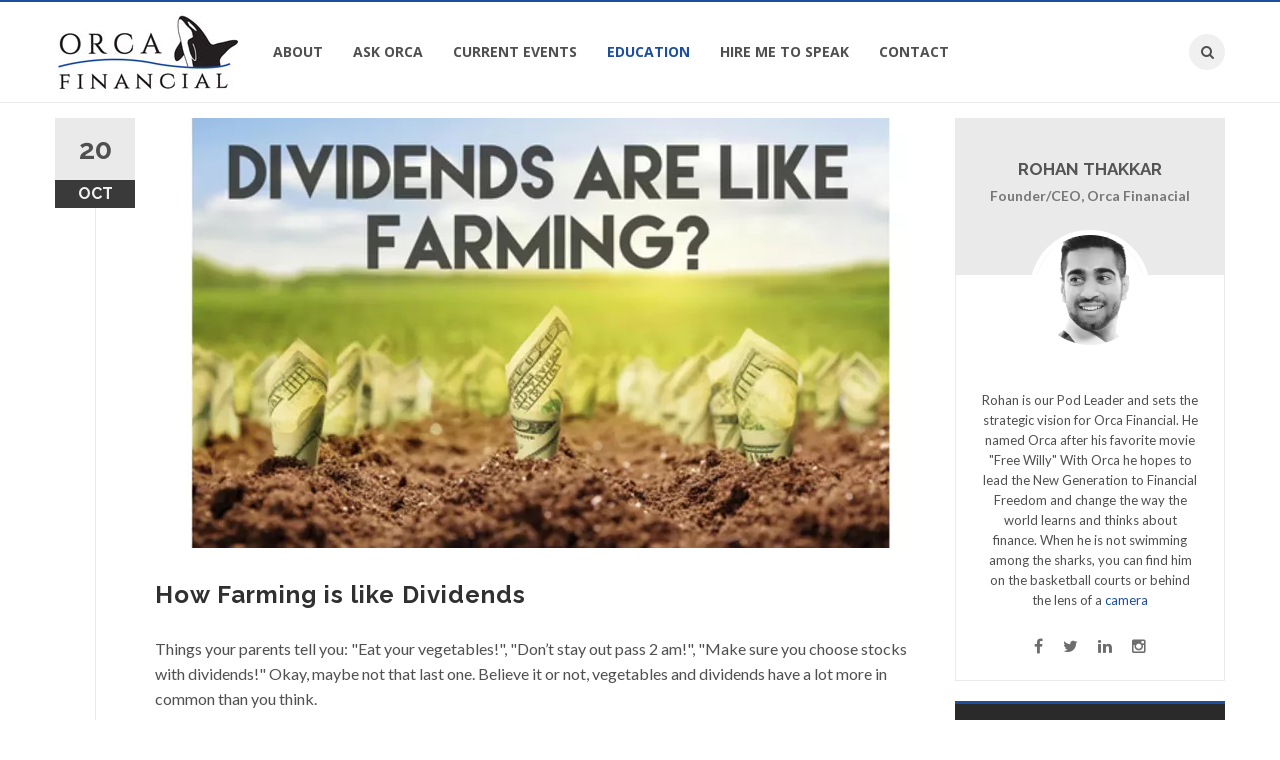

--- FILE ---
content_type: text/html; charset=utf-8
request_url: https://orca.financial/education/dividends-farming
body_size: 6372
content:
<!DOCTYPE html><html><head><meta charset="utf-8"><meta name="viewport" content="width=device-width, initial-scale=1.0"><meta http-equiv="X-UA-Compatible" content="IE=edge"><title>How Farming is like Dividends</title><link rel="apple-touch-icon" sizes="57x57" href="/images/apple-icon-57x57.png"><link rel="apple-touch-icon" sizes="60x60" href="/images/apple-icon-60x60.png"><link rel="apple-touch-icon" sizes="72x72" href="/images/apple-icon-72x72.png"><link rel="apple-touch-icon" sizes="76x76" href="/images/apple-icon-76x76.png"><link rel="apple-touch-icon" sizes="114x114" href="/images/apple-icon-114x114.png"><link rel="apple-touch-icon" sizes="120x120" href="/images/apple-icon-120x120.png"><link rel="apple-touch-icon" sizes="144x144" href="/images/apple-icon-144x144.png"><link rel="apple-touch-icon" sizes="152x152" href="/images/apple-icon-152x152.png"><link rel="apple-touch-icon" sizes="180x180" href="/images/apple-icon-180x180.png"><link rel="icon" type="image/png" sizes="192x192" href="/images/android-icon-192x192.png"><link rel="icon" type="image/png" sizes="32x32" href="/images/favicon-32x32.png"><link rel="icon" type="image/png" sizes="96x96" href="/images/favicon-96x96.png"><link rel="icon" type="image/png" sizes="16x16" href="/images/favicon-16x16.png"><link rel="manifest" href="/images/manifest.json"><meta name="msapplication-TileColor" content="#ffffff"><meta name="msapplication-TileImage" content="/images/ms-icon-144x144.png"><meta name="theme-color" content="#ffffff"><link href="//fonts.googleapis.com/css?family=Lato:400,300,700,900,300italic,400italic,700italic" rel="stylesheet" type="text/css"><link href="//fonts.googleapis.com/css?family=Raleway:400,200,300,500,600,700,800,900" rel="stylesheet" type="text/css"><link href="//fonts.googleapis.com/css?family=Montserrat:400,700" rel="stylesheet" type="text/css"><link href="//fonts.googleapis.com/css?family=Open+Sans:400,300italic,400italic,600italic,700italic,600,800,300,700,800italic" rel="stylesheet" type="text/css"><link href="//fonts.googleapis.com/css?family=Shadows+Into+Light" rel="stylesheet" type="text/css"><link href="/styles/site.css" rel="stylesheet"></head><body><header id="header" role="banner"><div id="header-search-form" class="collapse navbar-white"><div class="container"><form action="/search" class="navbar-form animated fadeInDown"><input id="s" type="search" name="q" placeholder="Search for topics such as “Mutual Funds&quot;" class="form-control"><button type="submit" title="Search" class="btn-circle"><i class="fa fa-search"></i></button></form></div></div><nav role="navigation" class="navbar navbar-white animated-dropdown ttb-dropdown"><div class="navbar-inner sticky-menu"><div class="container"><div class="navbar-header"><button type="button" data-toggle="collapse" data-target="#main-navbar-container" class="navbar-toggle btn-circle pull-right collapsed"><span class="sr-only">Toggle navigation</span><span class="icon-bar"></span></button><a href="/" title="Orca Financial" class="navbar-brand text-uppercase"></a><button type="button" data-toggle="collapse" data-target="#header-search-form" class="navbar-btn btn-icon btn-circle pull-right last visible-sm visible-xs"><i class="fa fa-search"></i></button></div><div id="main-navbar-container" class="collapse navbar-collapse"><ul class="nav navbar-nav"><li><a href="/about">About</a></li><li><a href="/ask-orca">Ask Orca</a></li><li><a href="/current-events">Current Events</a></li><li class="active"><a href="/education">Education</a></li><li><a href="/speaking">Hire Me To Speak</a></li><li><a href="/contact">Contact</a></li></ul><button type="button" data-toggle="collapse" data-target="#header-search-form" class="navbar-btn btn-icon btn-circle navbar-right last hidden-sm hidden-xs"><i class="fa fa-search"></i></button></div></div></div></nav></header><div id="body"><div id="content" role="main"><div class="container postContainer"><div class="row"><div class="col-md-9"><article class="entry single"><div class="entry-media"><figure><img src="http://res.cloudinary.com/orca/image/upload/c_fill,f_auto,g_faces,h_430,w_770/v1476992952/orca-financial/media/image/qmrsmtz3qm4ujgk7nizl.jpg" alt="Entry Title"><div class="imageCaption"></div></figure></div><span class="entry-date">20<span>Oct</span></span><h2 class="entry-title">How Farming is like Dividends</h2><div class="entry-content post-content"><p>Things your parents tell you: "Eat your vegetables!", "Don&rsquo;t stay out pass 2 am!", "Make sure you choose stocks with dividends!" Okay, maybe not that last one. Believe it or not, vegetables and dividends have a lot more in common than you think.&nbsp;</p>
<p>Lets take something simple like a famer planting corn. The first step the farmer takes is to pick a plot of land. Picking the right plot of land to plow and grow his corn is like picking the right financial institution to grow with. Now that he has his plot of land, he can move on to the second step: plant the corn. This farmer is smart and he's picked only the highest grade seeds because he only wants to plant seeds that are sure to give him corn in return for his patience. So, the farmer's seeds are like the larger and safer "blue chip stocks".</p>
<p><strong><em>Side Note: Blue chip stocks, like IBM and Chevron have steady growth and are guaranteed to give you a return on investment as long as you have enough patience and are therefore a safer bet.&nbsp;</em></strong></p>
<p>Lets get back to our farmer, he has been patiently waiting for his seeds to grow because each seed yields different amounts of corn: 5 corns per a seed, 1 corn per a seed, or 10 corns be a seed. The different amounts of corn per a seed is the farmer's profit or, in stock market terms, the corn is dividends -- the little bit of return in corn (dividends) he got for holding onto the stock (seed) and watching it grow over time. Finally, the farmer took the corn that was yielded from his trusty seeds and used it to produce more seeds to plant and grow even more corn. Just like in the stock market, typically you take your dividends and reinvest them into the same stock to produce even more dividends.&nbsp;</p>
<p>Lets leave the farmer to his corn and dive into dividends a little more. Dividends are given to shareholders for owning the stock &ldquo;A share of the earning per se&rdquo; and each dividend just like the corn yield has a different yield, it is basically a "thank you" for owning the stock.&nbsp;</p>
<p><strong>Why Companies Do It</strong></p>
<p><strong>&bull; They are more established (Blue Chip usually)&nbsp;</strong></p>
<p><strong>&bull; Give the perception of financial stability&nbsp;</strong></p>
<p><strong>&bull; Attract Investors&nbsp;</strong></p>
<p>There are many stocks out there that yield dividends and it is up to your financial professional to help you find them. We here at Orca know how important it is to have these stocks in your portfolio and have made them part of our mantra with our partners. Now, eat your vegetables and reap the benefits!&nbsp;</p></div><div class="divider line"></div><div class="callToAction"><p>Have a question about this topic or others? Want a free 15 minute consultation with our partnered advisers? Please <a href="../contact" target="_blank">Contact Us</a></p></div></article><div class="callout callout-vertical dark emailSubscribe"><div class="js-emailSubscribeWrapper"><h2 class="callout-title">Subscribe to stay up to date on all things Orca</h2><div class="callout-action"><form class="js-emailSubscribeForm"><input type="email" name="email" placeholder="youremail@example.com" class="form-control input-border-bottom js-emailInput"/><input type="submit" value="Subscribe" class="btn btn-custom no-radius min-width"/></form></div><div style="display: none;" class="emailSubscribeError js-emailSubscribeError">Sorry an error occured :(</div><div style="display: none;" class="js-emailSubscribeLoading"><div class="sk-circle"><div class="sk-circle1 sk-child"></div><div class="sk-circle2 sk-child"></div><div class="sk-circle3 sk-child"></div><div class="sk-circle4 sk-child"></div><div class="sk-circle5 sk-child"></div><div class="sk-circle6 sk-child"></div><div class="sk-circle7 sk-child"></div><div class="sk-circle8 sk-child"></div><div class="sk-circle9 sk-child"></div><div class="sk-circle10 sk-child"></div><div class="sk-circle11 sk-child"></div><div class="sk-circle12 sk-child"></div></div></div></div><h2 style="display: none;" class="js-emailSubscribeSuccess callout-title">Welcome to the Pod</h2></div><div class="shareWidget"><div class="social-icons social-icons-bg social-icons-bg-hover social-icons-lg social-icons-circle"><span class="socialSharePrompt">Share with a friend:</span><a href="#" class="social-icon icon-facebook js-facebook-share"><i class="fa fa-facebook"></i></a><a href="https://twitter.com/intent/tweet?text=How Farming is like Dividends&amp;url=http://orca.financial/education/dividends-farming" target="_blank" class="social-icon icon-twitter"><i class="fa fa-twitter"></i></a><a href="https://www.linkedin.com/shareArticle?url=http://orca.financial/education/dividends-farming&amp;title=How Farming is like Dividends&amp;summary=Things your parents tell you: &quot;Eat your vegetables!&quot;, &quot;Don’t stay out pass 2 am!&quot;, &quot;Make sure you choose stocks with dividends!&quot; Okay, maybe not that last one. Believe it or not, vegetables and dividends..." target="_blank" class="social-icon icon-linkedin"><i class="fa fa-linkedin"></i></a><a href="/cdn-cgi/l/email-protection#[base64]" target="_blank" class="social-icon"><i class="fa fa-envelope"></i></a></div></div><h3 class="mb30 title-underblock custom">Related Posts</h3><div class="blog-related-carousel owl-carousel small-nav"><article class="entry entry-box"><div class="entry-media"><figure><a href="/currentEvents/oops-fed-did-it-again-What-is-Fed-Rate"><img src="http://res.cloudinary.com/orca/image/upload/c_fill,f_auto,g_faces,h_138,w_248/v1584343115/orca-financial/media/image/if48jxtm6daow9lb2zcv.png" alt="Entry Title"/></a></figure></div><div class="entry-content-wrapper"><span class="entry-date">15<span>Mar</span></span><h2 class="entry-title"><a href="/currentEvents/oops-fed-did-it-again-What-is-Fed-Rate">Oops, FED did it again</a></h2><div class="entry-content"><p>The Fed Reserve did it again; they played with our rates, and slashed them again… oh baby, baby.This...</p></div></div><footer class="entry-footer clearfix"><a href="/currentEvents/oops-fed-did-it-again-What-is-Fed-Rate" class="entry-readmore text-right">Read More <i class="fa fa-angle-right"></i></a></footer></article><article class="entry entry-box"><div class="entry-media"><figure><a href="/currentEvents/2018-financial-year-in-review"><img src="http://res.cloudinary.com/orca/image/upload/c_fill,f_auto,g_faces,h_138,w_248/v1546300548/orca-financial/media/image/unuashiy3oopjsapk5pz.jpg" alt="Entry Title"/></a></figure></div><div class="entry-content-wrapper"><span class="entry-date">31<span>Dec</span></span><h2 class="entry-title"><a href="/currentEvents/2018-financial-year-in-review">2018 Financial Year In Review</a></h2><div class="entry-content"><p>2018 was the year of resilience. We as a world were tested from one of the largest fires in California...</p></div></div><footer class="entry-footer clearfix"><a href="/currentEvents/2018-financial-year-in-review" class="entry-readmore text-right">Read More <i class="fa fa-angle-right"></i></a></footer></article><article class="entry entry-box"><div class="entry-media"><figure><a href="/education/mutual-funds-as-explained-through-dating"><img src="http://res.cloudinary.com/orca/image/upload/c_fill,f_auto,g_faces,h_138,w_248/v1455931180/orca-financial/media/image/ggx7ouz0uwlufbkrgtpm.jpg" alt="Entry Title"/></a></figure></div><div class="entry-content-wrapper"><span class="entry-date">21<span>Aug</span></span><h2 class="entry-title"><a href="/education/mutual-funds-as-explained-through-dating">Mutual Funds: As Explained Through Dating</a></h2><div class="entry-content"><p>You have probably heard the words before, maybe in a passing coffee shop, or while at work, or even from...</p></div></div><footer class="entry-footer clearfix"><a href="/education/mutual-funds-as-explained-through-dating" class="entry-readmore text-right">Read More <i class="fa fa-angle-right"></i></a></footer></article><article class="entry entry-box"><div class="entry-media"><figure><a href="/currentEvents/emoji-finance-friday-compound-interest"><img src="http://res.cloudinary.com/orca/image/upload/c_fill,f_auto,g_faces,h_138,w_248/v1490397039/orca-financial/media/image/ouha5gtwbjsttbmqyxud.jpg" alt="Entry Title"/></a></figure></div><div class="entry-content-wrapper"><span class="entry-date">17<span>Aug</span></span><h2 class="entry-title"><a href="/currentEvents/emoji-finance-friday-compound-interest">Emoji Finance Friday©:Compound Interest</a></h2><div class="entry-content"><p>Let us break this down 1. You add money to your investments with 5% annual return 2. Add more money 3...</p></div></div><footer class="entry-footer clearfix"><a href="/currentEvents/emoji-finance-friday-compound-interest" class="entry-readmore text-right">Read More <i class="fa fa-angle-right"></i></a></footer></article><article class="entry entry-box"><div class="entry-media"><figure><a href="/education/wtf-is-an-etf"><img src="http://res.cloudinary.com/orca/image/upload/c_fill,f_auto,g_faces,h_138,w_248/v1475786483/orca-financial/media/image/uivvbq1pywahem65nx4b.jpg" alt="Entry Title"/></a></figure></div><div class="entry-content-wrapper"><span class="entry-date">16<span>Aug</span></span><h2 class="entry-title"><a href="/education/wtf-is-an-etf">WTF is an ETF?</a></h2><div class="entry-content"><p>You have probably heard of DTF or WTF, but not so much about ETF, so WTF is an ETF? ETF stands for Exchange...</p></div></div><footer class="entry-footer clearfix"><a href="/education/wtf-is-an-etf" class="entry-readmore text-right">Read More <i class="fa fa-angle-right"></i></a></footer></article><article class="entry entry-box"><div class="entry-media"><figure><a href="/education/50-30-20 Rule"><img src="http://res.cloudinary.com/orca/image/upload/c_fill,f_auto,g_faces,h_138,w_248/v1534194689/orca-financial/media/image/hrbrrtf1dvumpc1fhurb.jpg" alt="Entry Title"/></a></figure></div><div class="entry-content-wrapper"><span class="entry-date">13<span>Aug</span></span><h2 class="entry-title"><a href="/education/50-30-20 Rule">Achieve Financial Freedom: The 50-30-20 Rule</a></h2><div class="entry-content"><p>Ahhh! Adulthood – regular paychecks, eating meals that don't come in a Styrofoam cup, and the ability...</p></div></div><footer class="entry-footer clearfix"><a href="/education/50-30-20 Rule" class="entry-readmore text-right">Read More <i class="fa fa-angle-right"></i></a></footer></article><article class="entry entry-box"><div class="entry-media"><figure><a href="/currentEvents/market-correction-guide-for-millenials"><img src="http://res.cloudinary.com/orca/image/upload/c_fill,f_auto,g_faces,h_138,w_248/v1518213137/orca-financial/media/image/xokflyxnlsf0glspwrrq.jpg" alt="Entry Title"/></a></figure></div><div class="entry-content-wrapper"><span class="entry-date">9<span>Aug</span></span><h2 class="entry-title"><a href="/currentEvents/market-correction-guide-for-millenials">Emoji Finance Friday©: Market Correction</a></h2><div class="entry-content"><p>1. Bull market is up 2. Keeps going up and up 3. As everyone buys 4. Soon the roller coaster starts 5...</p></div></div><footer class="entry-footer clearfix"><a href="/currentEvents/market-correction-guide-for-millenials" class="entry-readmore text-right">Read More <i class="fa fa-angle-right"></i></a></footer></article><article class="entry entry-box"><div class="entry-media"><figure><a href="/currentEvents/emoji-finance-rollover-ira"><img src="http://res.cloudinary.com/orca/image/upload/c_fill,f_auto,g_faces,h_138,w_248/v1493417291/orca-financial/media/image/hu8y3ndtycgpvwhywikm.jpg" alt="Entry Title"/></a></figure></div><div class="entry-content-wrapper"><span class="entry-date">6<span>Apr</span></span><h2 class="entry-title"><a href="/currentEvents/emoji-finance-rollover-ira">Emoji Finance Friday©: Rollover IRA</a></h2><div class="entry-content"><p>1. You pull a Beyoncé and say job “bye” 2. Soon you get a call from HR 3. Asking what you want to do...</p></div></div><footer class="entry-footer clearfix"><a href="/currentEvents/emoji-finance-rollover-ira" class="entry-readmore text-right">Read More <i class="fa fa-angle-right"></i></a></footer></article><article class="entry entry-box"><div class="entry-media"><figure><a href="/currentEvents/emoji-finance-friday-c-market-efficiency"><img src="http://res.cloudinary.com/orca/image/upload/c_fill,f_auto,g_faces,h_138,w_248/v1502476292/orca-financial/media/image/t6cz1uithivuckwc3kpn.jpg" alt="Entry Title"/></a></figure></div><div class="entry-content-wrapper"><span class="entry-date">16<span>Mar</span></span><h2 class="entry-title"><a href="/currentEvents/emoji-finance-friday-c-market-efficiency">Emoji Finance Friday©: Market Efficiency </a></h2><div class="entry-content"><p>1. You hear some news come out about a company on the market 2. You tell your news to your friend, who...</p></div></div><footer class="entry-footer clearfix"><a href="/currentEvents/emoji-finance-friday-c-market-efficiency" class="entry-readmore text-right">Read More <i class="fa fa-angle-right"></i></a></footer></article><article class="entry entry-box"><div class="entry-media"><figure><a href="/currentEvents/emoji-finance-friday-roth-ira"><img src="http://res.cloudinary.com/orca/image/upload/c_fill,f_auto,g_faces,h_138,w_248/v1484956382/orca-financial/media/image/htqkidvdum6ycp9xq0mu.jpg" alt="Entry Title"/></a></figure></div><div class="entry-content-wrapper"><span class="entry-date">2<span>Mar</span></span><h2 class="entry-title"><a href="/currentEvents/emoji-finance-friday-roth-ira">Emoji Finance Friday©: Roth IRA</a></h2><div class="entry-content"><p>Let us break this down 1. You work for yourself, you are a coder, an artist, a dancer, or maybe even...</p></div></div><footer class="entry-footer clearfix"><a href="/currentEvents/emoji-finance-friday-roth-ira" class="entry-readmore text-right">Read More <i class="fa fa-angle-right"></i></a></footer></article><article class="entry entry-box"><div class="entry-media"><figure><a href="/currentEvents/DRIP-emoji-eduation"><img src="http://res.cloudinary.com/orca/image/upload/c_fill,f_auto,g_faces,h_138,w_248/v1483737179/orca-financial/media/image/ovtaps8znprqocyaexmq.jpg" alt="Entry Title"/></a></figure></div><div class="entry-content-wrapper"><span class="entry-date">16<span>Feb</span></span><h2 class="entry-title"><a href="/currentEvents/DRIP-emoji-eduation">Emoji Finance Friday©: Dividend Reinvestment Plan </a></h2><div class="entry-content"><p>Let us break this down 1. You buy a stock 2. Some time passes 3. Your stock yields cash dividends 4....</p></div></div><footer class="entry-footer clearfix"><a href="/currentEvents/DRIP-emoji-eduation" class="entry-readmore text-right">Read More <i class="fa fa-angle-right"></i></a></footer></article><article class="entry entry-box"><div class="entry-media"><figure><a href="/currentEvents/ripple-101"><img src="http://res.cloudinary.com/orca/image/upload/c_fill,f_auto,g_faces,h_138,w_248/v1515783409/orca-financial/media/image/apbecv1orvkuw8qojtgg.jpg" alt="Entry Title"/></a></figure></div><div class="entry-content-wrapper"><span class="entry-date">12<span>Jan</span></span><h2 class="entry-title"><a href="/currentEvents/ripple-101">Emoji Finance Friday©: Ripple</a></h2><div class="entry-content"><p>1. You need send money across the globe 2. So you go to your bank 3. Your bank then takes your money...</p></div></div><footer class="entry-footer clearfix"><a href="/currentEvents/ripple-101" class="entry-readmore text-right">Read More <i class="fa fa-angle-right"></i></a></footer></article></div></div><div class="mb50 clearfix visible-sm visible-xs"></div><aside role="complementary" class="col-md-3 sidebar"><div class="widget"><div class="about-widget-box"><header><h4>Rohan Thakkar</h4><h5>Founder/CEO, Orca Finanacial</h5></header><figure><img style="width: 120px; hieght: 120px;" src="http://res.cloudinary.com/orca/image/upload/c_thumb,f_auto,g_faces,h_220,w_220/v1481066340/orca-financial/users/profilePicture/e2uwffttnhcihxgr3m2t.jpg"/></figure><div class="about-widget-content"><p><p>Rohan is our Pod Leader and sets the strategic vision for Orca Financial. He named Orca after his favorite movie "Free Willy" With Orca he hopes to lead the New Generation to Financial Freedom and change the way the world learns and thinks about finance. When he is not swimming among the sharks, you can find him on the basketball courts or behind the lens of a <a href="https://www.instagram.com/rohant21">camera</a></p></p></div><div class="social-icons"><a href="https://facebook.com/rohan.thakkar.779" title="Facebook" target="_blank" class="social-icon icon-facebook"><i class="fa fa-facebook"></i></a><a href="https://twitter.com/rohant21" title="Twitter" target="_blank" class="social-icon icon-twitter"><i class="fa fa-twitter"></i></a><a href="http://linkedin.com/in/rohanthakkar" title="LinkedIn" target="_blank" class="social-icon icon-linkedin"><i class="fa fa-linkedin"></i></a><a href="https://instagram.com/rohant21" title="Instagram" target="_blank" class="social-icon icon-linkedin"><i class="fa fa-instagram"></i></a></div></div></div><div class="visible-md visible-lg"><div class="widget askQuestionWidget"><div class="callout callout-vertical dark"><h2 class="callout-title">Have A Question?</h2><div class="callout-action"><a href="/ask-question" class="btn btn-custom no-radius min-width">Ask Now</a></div></div></div></div><div class="widget"><h3>Tags</h3><div class="tagcloud clearfix"><a href="/tag/invest">Invest</a><a href="/tag/stocks">Stocks</a><a href="/tag/dividends">Dividends</a></div></div></aside></div></div><div class="mb20"></div></div></div><div id="footer-bottom"><div class="container"><div class="row"><div class="col-md-9 col-md-push-3 legalDisclaimer"><div class="row"><div class="col-md-12"><p>Orca.Financial articles are meant for educational purposes only. </p></div></div></div><div class="col-md-3 col-md-pull-9"><p class="copyright">Orca Financial  All rights reserved. ©</p><div class="footerSocialIcons"><a href="https://facebook.com/orcafinancial" target="_blank" class="social-icon icon-facebook"><i class="fa fa-facebook"></i></a><a href="https://twitter.com/orcafinancial" target="_blank" class="social-icon icon-twitter"><i class="fa fa-twitter"></i></a><a href="https://instagram.com/orcafinancial" target="_blank" class="social-icon icon-instagram"><i class="fa fa-instagram"></i></a><a href="https://www.youtube.com/channel/UCa7I1fbjeio1M4Qvlm-4KLA" target="_blank" class="social-icon icon-youtube"><i class="fa fa-youtube"></i></a></div></div></div></div></div><div page_id="1744127225819756" class="fb-customerchat"></div><script data-cfasync="false" src="/cdn-cgi/scripts/5c5dd728/cloudflare-static/email-decode.min.js"></script><script src="/js/modernizr.js"></script><script src="/js/jquery.min.js"></script><script src="/js/bootstrap.min.js"></script><script src="/js/social.js"></script><script src="/js/owl.carousel.min.js"></script><script src="/js/emailSubscribe.js"></script><script src="/js/includes.js"></script><script src="/js/main.js"></script><script defer src="https://static.cloudflareinsights.com/beacon.min.js/vcd15cbe7772f49c399c6a5babf22c1241717689176015" integrity="sha512-ZpsOmlRQV6y907TI0dKBHq9Md29nnaEIPlkf84rnaERnq6zvWvPUqr2ft8M1aS28oN72PdrCzSjY4U6VaAw1EQ==" data-cf-beacon='{"version":"2024.11.0","token":"aa83a01120644355b2ecc1df6085b866","r":1,"server_timing":{"name":{"cfCacheStatus":true,"cfEdge":true,"cfExtPri":true,"cfL4":true,"cfOrigin":true,"cfSpeedBrain":true},"location_startswith":null}}' crossorigin="anonymous"></script>
</body></html>

--- FILE ---
content_type: text/html; charset=utf-8
request_url: https://orca.financial/styles/vspacing.min.css
body_size: 650
content:
<!DOCTYPE html><html><head><meta charset="utf-8"><meta name="viewport" content="width=device-width, initial-scale=1.0"><meta http-equiv="X-UA-Compatible" content="IE=edge"><title>Orca Financial</title><link rel="apple-touch-icon" sizes="57x57" href="/images/apple-icon-57x57.png"><link rel="apple-touch-icon" sizes="60x60" href="/images/apple-icon-60x60.png"><link rel="apple-touch-icon" sizes="72x72" href="/images/apple-icon-72x72.png"><link rel="apple-touch-icon" sizes="76x76" href="/images/apple-icon-76x76.png"><link rel="apple-touch-icon" sizes="114x114" href="/images/apple-icon-114x114.png"><link rel="apple-touch-icon" sizes="120x120" href="/images/apple-icon-120x120.png"><link rel="apple-touch-icon" sizes="144x144" href="/images/apple-icon-144x144.png"><link rel="apple-touch-icon" sizes="152x152" href="/images/apple-icon-152x152.png"><link rel="apple-touch-icon" sizes="180x180" href="/images/apple-icon-180x180.png"><link rel="icon" type="image/png" sizes="192x192" href="/images/android-icon-192x192.png"><link rel="icon" type="image/png" sizes="32x32" href="/images/favicon-32x32.png"><link rel="icon" type="image/png" sizes="96x96" href="/images/favicon-96x96.png"><link rel="icon" type="image/png" sizes="16x16" href="/images/favicon-16x16.png"><link rel="manifest" href="/images/manifest.json"><meta name="msapplication-TileColor" content="#ffffff"><meta name="msapplication-TileImage" content="/images/ms-icon-144x144.png"><meta name="theme-color" content="#ffffff"><link href="//fonts.googleapis.com/css?family=Lato:400,300,700,900,300italic,400italic,700italic" rel="stylesheet" type="text/css"><link href="//fonts.googleapis.com/css?family=Raleway:400,200,300,500,600,700,800,900" rel="stylesheet" type="text/css"><link href="//fonts.googleapis.com/css?family=Montserrat:400,700" rel="stylesheet" type="text/css"><link href="//fonts.googleapis.com/css?family=Open+Sans:400,300italic,400italic,600italic,700italic,600,800,300,700,800italic" rel="stylesheet" type="text/css"><link href="//fonts.googleapis.com/css?family=Shadows+Into+Light" rel="stylesheet" type="text/css"><link href="/styles/site.css" rel="stylesheet"></head><body><header id="header" role="banner"><div id="header-search-form" class="collapse navbar-white"><div class="container"><form action="/search" class="navbar-form animated fadeInDown"><input id="s" type="search" name="q" placeholder="Search for topics such as “Mutual Funds&quot;" class="form-control"><button type="submit" title="Search" class="btn-circle"><i class="fa fa-search"></i></button></form></div></div><nav role="navigation" class="navbar navbar-white animated-dropdown ttb-dropdown"><div class="navbar-inner sticky-menu"><div class="container"><div class="navbar-header"><button type="button" data-toggle="collapse" data-target="#main-navbar-container" class="navbar-toggle btn-circle pull-right collapsed"><span class="sr-only">Toggle navigation</span><span class="icon-bar"></span></button><a href="/" title="Orca Financial" class="navbar-brand text-uppercase"></a><button type="button" data-toggle="collapse" data-target="#header-search-form" class="navbar-btn btn-icon btn-circle pull-right last visible-sm visible-xs"><i class="fa fa-search"></i></button></div><div id="main-navbar-container" class="collapse navbar-collapse"><ul class="nav navbar-nav"><li><a href="/about">About</a></li><li><a href="/ask-orca">Ask Orca</a></li><li><a href="/current-events">Current Events</a></li><li><a href="/education">Education</a></li><li><a href="/speaking">Hire Me To Speak</a></li><li><a href="/contact">Contact</a></li></ul><button type="button" data-toggle="collapse" data-target="#header-search-form" class="navbar-btn btn-icon btn-circle navbar-right last hidden-sm hidden-xs"><i class="fa fa-search"></i></button></div></div></div></nav></header><div id="body"><h2>Invalid Post.</h2></div><div id="footer-bottom"><div class="container"><div class="row"><div class="col-md-9 col-md-push-3 legalDisclaimer"><div class="row"><div class="col-md-12"><p>Orca.Financial articles are meant for educational purposes only. </p></div></div></div><div class="col-md-3 col-md-pull-9"><p class="copyright">Orca Financial  All rights reserved. ©</p><div class="footerSocialIcons"><a href="https://facebook.com/orcafinancial" target="_blank" class="social-icon icon-facebook"><i class="fa fa-facebook"></i></a><a href="https://twitter.com/orcafinancial" target="_blank" class="social-icon icon-twitter"><i class="fa fa-twitter"></i></a><a href="https://instagram.com/orcafinancial" target="_blank" class="social-icon icon-instagram"><i class="fa fa-instagram"></i></a><a href="https://www.youtube.com/channel/UCa7I1fbjeio1M4Qvlm-4KLA" target="_blank" class="social-icon icon-youtube"><i class="fa fa-youtube"></i></a></div></div></div></div></div><div page_id="1744127225819756" class="fb-customerchat"></div><script src="/js/modernizr.js"></script><script src="/js/jquery.min.js"></script><script src="/js/bootstrap.min.js"></script><script src="/js/social.js"></script><script src="/js/owl.carousel.min.js"></script><script src="/js/emailSubscribe.js"></script><script src="/js/includes.js"></script><script src="/js/main.js"></script></body></html>

--- FILE ---
content_type: text/css; charset=UTF-8
request_url: https://orca.financial/styles/site.css
body_size: 70883
content:
@charset "UTF-8";
/*!
 * Bootstrap v3.3.6 (http://getbootstrap.com)
 * Copyright 2011-2015 Twitter, Inc.
 * Licensed under MIT (https://github.com/twbs/bootstrap/blob/master/LICENSE)
 */
/*! normalize.css v3.0.3 | MIT License | github.com/necolas/normalize.css */
@import url("vspacing.min.css");
@import url("font-awesome.min.css");
@import url("simple-line-icons.css");
html {
  font-family: sans-serif;
  -webkit-text-size-adjust: 100%;
  -ms-text-size-adjust: 100%; }

body {
  margin: 0; }

article,
aside,
details,
figcaption,
figure,
footer,
header,
hgroup,
main,
menu,
nav,
section,
summary {
  display: block; }

audio,
canvas,
progress,
video {
  display: inline-block;
  vertical-align: baseline; }

audio:not([controls]) {
  display: none;
  height: 0; }

[hidden],
template {
  display: none; }

a {
  background-color: transparent; }

a:active,
a:hover {
  outline: 0; }

abbr[title] {
  border-bottom: 1px dotted; }

b,
strong {
  font-weight: bold; }

dfn {
  font-style: italic; }

h1 {
  margin: .67em 0;
  font-size: 2em; }

mark {
  color: #000;
  background: #ff0; }

small {
  font-size: 80%; }

sub,
sup {
  position: relative;
  font-size: 75%;
  line-height: 0;
  vertical-align: baseline; }

sup {
  top: -.5em; }

sub {
  bottom: -.25em; }

img {
  border: 0; }

svg:not(:root) {
  overflow: hidden; }

figure {
  margin: 1em 40px; }

hr {
  height: 0;
  -webkit-box-sizing: content-box;
  -moz-box-sizing: content-box;
  box-sizing: content-box; }

pre {
  overflow: auto; }

code,
kbd,
pre,
samp {
  font-family: monospace, monospace;
  font-size: 1em; }

button,
input,
optgroup,
select,
textarea {
  margin: 0;
  font: inherit;
  color: inherit; }

button {
  overflow: visible; }

button,
select {
  text-transform: none; }

button,
html input[type="button"],
input[type="reset"],
input[type="submit"] {
  -webkit-appearance: button;
  cursor: pointer; }

button[disabled],
html input[disabled] {
  cursor: default; }

button::-moz-focus-inner,
input::-moz-focus-inner {
  padding: 0;
  border: 0; }

input {
  line-height: normal; }

input[type="checkbox"],
input[type="radio"] {
  -webkit-box-sizing: border-box;
  -moz-box-sizing: border-box;
  box-sizing: border-box;
  padding: 0; }

input[type="number"]::-webkit-inner-spin-button,
input[type="number"]::-webkit-outer-spin-button {
  height: auto; }

input[type="search"] {
  -webkit-box-sizing: content-box;
  -moz-box-sizing: content-box;
  box-sizing: content-box;
  -webkit-appearance: textfield; }

input[type="search"]::-webkit-search-cancel-button,
input[type="search"]::-webkit-search-decoration {
  -webkit-appearance: none; }

fieldset {
  padding: .35em .625em .75em;
  margin: 0 2px;
  border: 1px solid #c0c0c0; }

legend {
  padding: 0;
  border: 0; }

textarea {
  overflow: auto; }

optgroup {
  font-weight: bold; }

table {
  border-spacing: 0;
  border-collapse: collapse; }

td,
th {
  padding: 0; }

/*! Source: https://github.com/h5bp/html5-boilerplate/blob/master/src/css/main.css */
@media print {
  *,
  *:before,
  *:after {
    color: #000 !important;
    text-shadow: none !important;
    background: transparent !important;
    -webkit-box-shadow: none !important;
    box-shadow: none !important; }
  a,
  a:visited {
    text-decoration: underline; }
  a[href]:after {
    content: " (" attr(href) ")"; }
  abbr[title]:after {
    content: " (" attr(title) ")"; }
  a[href^="#"]:after,
  a[href^="javascript:"]:after {
    content: ""; }
  pre,
  blockquote {
    border: 1px solid #999;
    page-break-inside: avoid; }
  thead {
    display: table-header-group; }
  tr,
  img {
    page-break-inside: avoid; }
  img {
    max-width: 100% !important; }
  p,
  h2,
  h3 {
    orphans: 3;
    widows: 3; }
  h2,
  h3 {
    page-break-after: avoid; }
  .navbar {
    display: none; }
  .btn > .caret,
  .dropup > .btn > .caret {
    border-top-color: #000 !important; }
  .label {
    border: 1px solid #000; }
  .table {
    border-collapse: collapse !important; }
  .table td,
  .table th {
    background-color: #fff !important; }
  .table-bordered th,
  .table-bordered td {
    border: 1px solid #ddd !important; } }

@font-face {
  font-family: 'Glyphicons Halflings';
  src: url("../fonts/glyphicons-halflings-regular.eot");
  src: url("../fonts/glyphicons-halflings-regular.eot?#iefix") format("embedded-opentype"), url("../fonts/glyphicons-halflings-regular.woff2") format("woff2"), url("../fonts/glyphicons-halflings-regular.woff") format("woff"), url("../fonts/glyphicons-halflings-regular.ttf") format("truetype"), url("../fonts/glyphicons-halflings-regular.svg#glyphicons_halflingsregular") format("svg"); }

.glyphicon {
  position: relative;
  top: 1px;
  display: inline-block;
  font-family: 'Glyphicons Halflings';
  font-style: normal;
  font-weight: normal;
  line-height: 1;
  -webkit-font-smoothing: antialiased;
  -moz-osx-font-smoothing: grayscale; }

.glyphicon-asterisk:before {
  content: "\002a"; }

.glyphicon-plus:before {
  content: "\002b"; }

.glyphicon-euro:before,
.glyphicon-eur:before {
  content: "\20ac"; }

.glyphicon-minus:before {
  content: "\2212"; }

.glyphicon-cloud:before {
  content: "\2601"; }

.glyphicon-envelope:before {
  content: "\2709"; }

.glyphicon-pencil:before {
  content: "\270f"; }

.glyphicon-glass:before {
  content: "\e001"; }

.glyphicon-music:before {
  content: "\e002"; }

.glyphicon-search:before {
  content: "\e003"; }

.glyphicon-heart:before {
  content: "\e005"; }

.glyphicon-star:before {
  content: "\e006"; }

.glyphicon-star-empty:before {
  content: "\e007"; }

.glyphicon-user:before {
  content: "\e008"; }

.glyphicon-film:before {
  content: "\e009"; }

.glyphicon-th-large:before {
  content: "\e010"; }

.glyphicon-th:before {
  content: "\e011"; }

.glyphicon-th-list:before {
  content: "\e012"; }

.glyphicon-ok:before {
  content: "\e013"; }

.glyphicon-remove:before {
  content: "\e014"; }

.glyphicon-zoom-in:before {
  content: "\e015"; }

.glyphicon-zoom-out:before {
  content: "\e016"; }

.glyphicon-off:before {
  content: "\e017"; }

.glyphicon-signal:before {
  content: "\e018"; }

.glyphicon-cog:before {
  content: "\e019"; }

.glyphicon-trash:before {
  content: "\e020"; }

.glyphicon-home:before {
  content: "\e021"; }

.glyphicon-file:before {
  content: "\e022"; }

.glyphicon-time:before {
  content: "\e023"; }

.glyphicon-road:before {
  content: "\e024"; }

.glyphicon-download-alt:before {
  content: "\e025"; }

.glyphicon-download:before {
  content: "\e026"; }

.glyphicon-upload:before {
  content: "\e027"; }

.glyphicon-inbox:before {
  content: "\e028"; }

.glyphicon-play-circle:before {
  content: "\e029"; }

.glyphicon-repeat:before {
  content: "\e030"; }

.glyphicon-refresh:before {
  content: "\e031"; }

.glyphicon-list-alt:before {
  content: "\e032"; }

.glyphicon-lock:before {
  content: "\e033"; }

.glyphicon-flag:before {
  content: "\e034"; }

.glyphicon-headphones:before {
  content: "\e035"; }

.glyphicon-volume-off:before {
  content: "\e036"; }

.glyphicon-volume-down:before {
  content: "\e037"; }

.glyphicon-volume-up:before {
  content: "\e038"; }

.glyphicon-qrcode:before {
  content: "\e039"; }

.glyphicon-barcode:before {
  content: "\e040"; }

.glyphicon-tag:before {
  content: "\e041"; }

.glyphicon-tags:before {
  content: "\e042"; }

.glyphicon-book:before {
  content: "\e043"; }

.glyphicon-bookmark:before {
  content: "\e044"; }

.glyphicon-print:before {
  content: "\e045"; }

.glyphicon-camera:before {
  content: "\e046"; }

.glyphicon-font:before {
  content: "\e047"; }

.glyphicon-bold:before {
  content: "\e048"; }

.glyphicon-italic:before {
  content: "\e049"; }

.glyphicon-text-height:before {
  content: "\e050"; }

.glyphicon-text-width:before {
  content: "\e051"; }

.glyphicon-align-left:before {
  content: "\e052"; }

.glyphicon-align-center:before {
  content: "\e053"; }

.glyphicon-align-right:before {
  content: "\e054"; }

.glyphicon-align-justify:before {
  content: "\e055"; }

.glyphicon-list:before {
  content: "\e056"; }

.glyphicon-indent-left:before {
  content: "\e057"; }

.glyphicon-indent-right:before {
  content: "\e058"; }

.glyphicon-facetime-video:before {
  content: "\e059"; }

.glyphicon-picture:before {
  content: "\e060"; }

.glyphicon-map-marker:before {
  content: "\e062"; }

.glyphicon-adjust:before {
  content: "\e063"; }

.glyphicon-tint:before {
  content: "\e064"; }

.glyphicon-edit:before {
  content: "\e065"; }

.glyphicon-share:before {
  content: "\e066"; }

.glyphicon-check:before {
  content: "\e067"; }

.glyphicon-move:before {
  content: "\e068"; }

.glyphicon-step-backward:before {
  content: "\e069"; }

.glyphicon-fast-backward:before {
  content: "\e070"; }

.glyphicon-backward:before {
  content: "\e071"; }

.glyphicon-play:before {
  content: "\e072"; }

.glyphicon-pause:before {
  content: "\e073"; }

.glyphicon-stop:before {
  content: "\e074"; }

.glyphicon-forward:before {
  content: "\e075"; }

.glyphicon-fast-forward:before {
  content: "\e076"; }

.glyphicon-step-forward:before {
  content: "\e077"; }

.glyphicon-eject:before {
  content: "\e078"; }

.glyphicon-chevron-left:before {
  content: "\e079"; }

.glyphicon-chevron-right:before {
  content: "\e080"; }

.glyphicon-plus-sign:before {
  content: "\e081"; }

.glyphicon-minus-sign:before {
  content: "\e082"; }

.glyphicon-remove-sign:before {
  content: "\e083"; }

.glyphicon-ok-sign:before {
  content: "\e084"; }

.glyphicon-question-sign:before {
  content: "\e085"; }

.glyphicon-info-sign:before {
  content: "\e086"; }

.glyphicon-screenshot:before {
  content: "\e087"; }

.glyphicon-remove-circle:before {
  content: "\e088"; }

.glyphicon-ok-circle:before {
  content: "\e089"; }

.glyphicon-ban-circle:before {
  content: "\e090"; }

.glyphicon-arrow-left:before {
  content: "\e091"; }

.glyphicon-arrow-right:before {
  content: "\e092"; }

.glyphicon-arrow-up:before {
  content: "\e093"; }

.glyphicon-arrow-down:before {
  content: "\e094"; }

.glyphicon-share-alt:before {
  content: "\e095"; }

.glyphicon-resize-full:before {
  content: "\e096"; }

.glyphicon-resize-small:before {
  content: "\e097"; }

.glyphicon-exclamation-sign:before {
  content: "\e101"; }

.glyphicon-gift:before {
  content: "\e102"; }

.glyphicon-leaf:before {
  content: "\e103"; }

.glyphicon-fire:before {
  content: "\e104"; }

.glyphicon-eye-open:before {
  content: "\e105"; }

.glyphicon-eye-close:before {
  content: "\e106"; }

.glyphicon-warning-sign:before {
  content: "\e107"; }

.glyphicon-plane:before {
  content: "\e108"; }

.glyphicon-calendar:before {
  content: "\e109"; }

.glyphicon-random:before {
  content: "\e110"; }

.glyphicon-comment:before {
  content: "\e111"; }

.glyphicon-magnet:before {
  content: "\e112"; }

.glyphicon-chevron-up:before {
  content: "\e113"; }

.glyphicon-chevron-down:before {
  content: "\e114"; }

.glyphicon-retweet:before {
  content: "\e115"; }

.glyphicon-shopping-cart:before {
  content: "\e116"; }

.glyphicon-folder-close:before {
  content: "\e117"; }

.glyphicon-folder-open:before {
  content: "\e118"; }

.glyphicon-resize-vertical:before {
  content: "\e119"; }

.glyphicon-resize-horizontal:before {
  content: "\e120"; }

.glyphicon-hdd:before {
  content: "\e121"; }

.glyphicon-bullhorn:before {
  content: "\e122"; }

.glyphicon-bell:before {
  content: "\e123"; }

.glyphicon-certificate:before {
  content: "\e124"; }

.glyphicon-thumbs-up:before {
  content: "\e125"; }

.glyphicon-thumbs-down:before {
  content: "\e126"; }

.glyphicon-hand-right:before {
  content: "\e127"; }

.glyphicon-hand-left:before {
  content: "\e128"; }

.glyphicon-hand-up:before {
  content: "\e129"; }

.glyphicon-hand-down:before {
  content: "\e130"; }

.glyphicon-circle-arrow-right:before {
  content: "\e131"; }

.glyphicon-circle-arrow-left:before {
  content: "\e132"; }

.glyphicon-circle-arrow-up:before {
  content: "\e133"; }

.glyphicon-circle-arrow-down:before {
  content: "\e134"; }

.glyphicon-globe:before {
  content: "\e135"; }

.glyphicon-wrench:before {
  content: "\e136"; }

.glyphicon-tasks:before {
  content: "\e137"; }

.glyphicon-filter:before {
  content: "\e138"; }

.glyphicon-briefcase:before {
  content: "\e139"; }

.glyphicon-fullscreen:before {
  content: "\e140"; }

.glyphicon-dashboard:before {
  content: "\e141"; }

.glyphicon-paperclip:before {
  content: "\e142"; }

.glyphicon-heart-empty:before {
  content: "\e143"; }

.glyphicon-link:before {
  content: "\e144"; }

.glyphicon-phone:before {
  content: "\e145"; }

.glyphicon-pushpin:before {
  content: "\e146"; }

.glyphicon-usd:before {
  content: "\e148"; }

.glyphicon-gbp:before {
  content: "\e149"; }

.glyphicon-sort:before {
  content: "\e150"; }

.glyphicon-sort-by-alphabet:before {
  content: "\e151"; }

.glyphicon-sort-by-alphabet-alt:before {
  content: "\e152"; }

.glyphicon-sort-by-order:before {
  content: "\e153"; }

.glyphicon-sort-by-order-alt:before {
  content: "\e154"; }

.glyphicon-sort-by-attributes:before {
  content: "\e155"; }

.glyphicon-sort-by-attributes-alt:before {
  content: "\e156"; }

.glyphicon-unchecked:before {
  content: "\e157"; }

.glyphicon-expand:before {
  content: "\e158"; }

.glyphicon-collapse-down:before {
  content: "\e159"; }

.glyphicon-collapse-up:before {
  content: "\e160"; }

.glyphicon-log-in:before {
  content: "\e161"; }

.glyphicon-flash:before {
  content: "\e162"; }

.glyphicon-log-out:before {
  content: "\e163"; }

.glyphicon-new-window:before {
  content: "\e164"; }

.glyphicon-record:before {
  content: "\e165"; }

.glyphicon-save:before {
  content: "\e166"; }

.glyphicon-open:before {
  content: "\e167"; }

.glyphicon-saved:before {
  content: "\e168"; }

.glyphicon-import:before {
  content: "\e169"; }

.glyphicon-export:before {
  content: "\e170"; }

.glyphicon-send:before {
  content: "\e171"; }

.glyphicon-floppy-disk:before {
  content: "\e172"; }

.glyphicon-floppy-saved:before {
  content: "\e173"; }

.glyphicon-floppy-remove:before {
  content: "\e174"; }

.glyphicon-floppy-save:before {
  content: "\e175"; }

.glyphicon-floppy-open:before {
  content: "\e176"; }

.glyphicon-credit-card:before {
  content: "\e177"; }

.glyphicon-transfer:before {
  content: "\e178"; }

.glyphicon-cutlery:before {
  content: "\e179"; }

.glyphicon-header:before {
  content: "\e180"; }

.glyphicon-compressed:before {
  content: "\e181"; }

.glyphicon-earphone:before {
  content: "\e182"; }

.glyphicon-phone-alt:before {
  content: "\e183"; }

.glyphicon-tower:before {
  content: "\e184"; }

.glyphicon-stats:before {
  content: "\e185"; }

.glyphicon-sd-video:before {
  content: "\e186"; }

.glyphicon-hd-video:before {
  content: "\e187"; }

.glyphicon-subtitles:before {
  content: "\e188"; }

.glyphicon-sound-stereo:before {
  content: "\e189"; }

.glyphicon-sound-dolby:before {
  content: "\e190"; }

.glyphicon-sound-5-1:before {
  content: "\e191"; }

.glyphicon-sound-6-1:before {
  content: "\e192"; }

.glyphicon-sound-7-1:before {
  content: "\e193"; }

.glyphicon-copyright-mark:before {
  content: "\e194"; }

.glyphicon-registration-mark:before {
  content: "\e195"; }

.glyphicon-cloud-download:before {
  content: "\e197"; }

.glyphicon-cloud-upload:before {
  content: "\e198"; }

.glyphicon-tree-conifer:before {
  content: "\e199"; }

.glyphicon-tree-deciduous:before {
  content: "\e200"; }

.glyphicon-cd:before {
  content: "\e201"; }

.glyphicon-save-file:before {
  content: "\e202"; }

.glyphicon-open-file:before {
  content: "\e203"; }

.glyphicon-level-up:before {
  content: "\e204"; }

.glyphicon-copy:before {
  content: "\e205"; }

.glyphicon-paste:before {
  content: "\e206"; }

.glyphicon-alert:before {
  content: "\e209"; }

.glyphicon-equalizer:before {
  content: "\e210"; }

.glyphicon-king:before {
  content: "\e211"; }

.glyphicon-queen:before {
  content: "\e212"; }

.glyphicon-pawn:before {
  content: "\e213"; }

.glyphicon-bishop:before {
  content: "\e214"; }

.glyphicon-knight:before {
  content: "\e215"; }

.glyphicon-baby-formula:before {
  content: "\e216"; }

.glyphicon-tent:before {
  content: "\26fa"; }

.glyphicon-blackboard:before {
  content: "\e218"; }

.glyphicon-bed:before {
  content: "\e219"; }

.glyphicon-apple:before {
  content: "\f8ff"; }

.glyphicon-erase:before {
  content: "\e221"; }

.glyphicon-hourglass:before {
  content: "\231b"; }

.glyphicon-lamp:before {
  content: "\e223"; }

.glyphicon-duplicate:before {
  content: "\e224"; }

.glyphicon-piggy-bank:before {
  content: "\e225"; }

.glyphicon-scissors:before {
  content: "\e226"; }

.glyphicon-bitcoin:before {
  content: "\e227"; }

.glyphicon-btc:before {
  content: "\e227"; }

.glyphicon-xbt:before {
  content: "\e227"; }

.glyphicon-yen:before {
  content: "\00a5"; }

.glyphicon-jpy:before {
  content: "\00a5"; }

.glyphicon-ruble:before {
  content: "\20bd"; }

.glyphicon-rub:before {
  content: "\20bd"; }

.glyphicon-scale:before {
  content: "\e230"; }

.glyphicon-ice-lolly:before {
  content: "\e231"; }

.glyphicon-ice-lolly-tasted:before {
  content: "\e232"; }

.glyphicon-education:before {
  content: "\e233"; }

.glyphicon-option-horizontal:before {
  content: "\e234"; }

.glyphicon-option-vertical:before {
  content: "\e235"; }

.glyphicon-menu-hamburger:before {
  content: "\e236"; }

.glyphicon-modal-window:before {
  content: "\e237"; }

.glyphicon-oil:before {
  content: "\e238"; }

.glyphicon-grain:before {
  content: "\e239"; }

.glyphicon-sunglasses:before {
  content: "\e240"; }

.glyphicon-text-size:before {
  content: "\e241"; }

.glyphicon-text-color:before {
  content: "\e242"; }

.glyphicon-text-background:before {
  content: "\e243"; }

.glyphicon-object-align-top:before {
  content: "\e244"; }

.glyphicon-object-align-bottom:before {
  content: "\e245"; }

.glyphicon-object-align-horizontal:before {
  content: "\e246"; }

.glyphicon-object-align-left:before {
  content: "\e247"; }

.glyphicon-object-align-vertical:before {
  content: "\e248"; }

.glyphicon-object-align-right:before {
  content: "\e249"; }

.glyphicon-triangle-right:before {
  content: "\e250"; }

.glyphicon-triangle-left:before {
  content: "\e251"; }

.glyphicon-triangle-bottom:before {
  content: "\e252"; }

.glyphicon-triangle-top:before {
  content: "\e253"; }

.glyphicon-console:before {
  content: "\e254"; }

.glyphicon-superscript:before {
  content: "\e255"; }

.glyphicon-subscript:before {
  content: "\e256"; }

.glyphicon-menu-left:before {
  content: "\e257"; }

.glyphicon-menu-right:before {
  content: "\e258"; }

.glyphicon-menu-down:before {
  content: "\e259"; }

.glyphicon-menu-up:before {
  content: "\e260"; }

* {
  -webkit-box-sizing: border-box;
  -moz-box-sizing: border-box;
  box-sizing: border-box; }

*:before,
*:after {
  -webkit-box-sizing: border-box;
  -moz-box-sizing: border-box;
  box-sizing: border-box; }

html {
  font-size: 10px;
  -webkit-tap-highlight-color: rgba(0, 0, 0, 0); }

body {
  font-family: "Helvetica Neue", Helvetica, Arial, sans-serif;
  font-size: 14px;
  line-height: 1.42857143;
  color: #333;
  background-color: #fff; }

input,
button,
select,
textarea {
  font-family: inherit;
  font-size: inherit;
  line-height: inherit; }

a {
  color: #337ab7;
  text-decoration: none; }

a:hover,
a:focus {
  color: #23527c;
  text-decoration: underline; }

a:focus {
  outline: thin dotted;
  outline: 5px auto -webkit-focus-ring-color;
  outline-offset: -2px; }

figure {
  margin: 0; }

img {
  vertical-align: middle; }

.img-responsive,
.thumbnail > img,
.thumbnail a > img,
.carousel-inner > .item > img,
.carousel-inner > .item > a > img {
  display: block;
  max-width: 100%;
  height: auto; }

.img-rounded {
  border-radius: 6px; }

.img-thumbnail {
  display: inline-block;
  max-width: 100%;
  height: auto;
  padding: 4px;
  line-height: 1.42857143;
  background-color: #fff;
  border: 1px solid #ddd;
  border-radius: 4px;
  -webkit-transition: all .2s ease-in-out;
  -o-transition: all .2s ease-in-out;
  transition: all .2s ease-in-out; }

.img-circle {
  border-radius: 50%; }

hr {
  margin-top: 20px;
  margin-bottom: 20px;
  border: 0;
  border-top: 1px solid #eee; }

.sr-only {
  position: absolute;
  width: 1px;
  height: 1px;
  padding: 0;
  margin: -1px;
  overflow: hidden;
  clip: rect(0, 0, 0, 0);
  border: 0; }

.sr-only-focusable:active,
.sr-only-focusable:focus {
  position: static;
  width: auto;
  height: auto;
  margin: 0;
  overflow: visible;
  clip: auto; }

[role="button"] {
  cursor: pointer; }

h1,
h2,
h3,
h4,
h5,
h6,
.h1,
.h2,
.h3,
.h4,
.h5,
.h6 {
  font-family: inherit;
  font-weight: 500;
  line-height: 1.1;
  color: inherit; }

h1 small,
h2 small,
h3 small,
h4 small,
h5 small,
h6 small,
.h1 small,
.h2 small,
.h3 small,
.h4 small,
.h5 small,
.h6 small,
h1 .small,
h2 .small,
h3 .small,
h4 .small,
h5 .small,
h6 .small,
.h1 .small,
.h2 .small,
.h3 .small,
.h4 .small,
.h5 .small,
.h6 .small {
  font-weight: normal;
  line-height: 1;
  color: #777; }

h1,
.h1,
h2,
.h2,
h3,
.h3 {
  margin-top: 20px;
  margin-bottom: 10px; }

h1 small,
.h1 small,
h2 small,
.h2 small,
h3 small,
.h3 small,
h1 .small,
.h1 .small,
h2 .small,
.h2 .small,
h3 .small,
.h3 .small {
  font-size: 65%; }

h4,
.h4,
h5,
.h5,
h6,
.h6 {
  margin-top: 10px;
  margin-bottom: 10px; }

h4 small,
.h4 small,
h5 small,
.h5 small,
h6 small,
.h6 small,
h4 .small,
.h4 .small,
h5 .small,
.h5 .small,
h6 .small,
.h6 .small {
  font-size: 75%; }

h1,
.h1 {
  font-size: 36px; }

h2,
.h2 {
  font-size: 30px; }

h3,
.h3 {
  font-size: 24px; }

h4,
.h4 {
  font-size: 18px; }

h5,
.h5 {
  font-size: 14px; }

h6,
.h6 {
  font-size: 12px; }

p {
  margin: 0 0 10px; }

.lead {
  margin-bottom: 20px;
  font-size: 16px;
  font-weight: 300;
  line-height: 1.4; }

@media (min-width: 768px) {
  .lead {
    font-size: 21px; } }

small,
.small {
  font-size: 85%; }

mark,
.mark {
  padding: .2em;
  background-color: #fcf8e3; }

.text-left {
  text-align: left; }

.text-right {
  text-align: right; }

.text-center {
  text-align: center; }

.text-justify {
  text-align: justify; }

.text-nowrap {
  white-space: nowrap; }

.text-lowercase {
  text-transform: lowercase; }

.text-uppercase {
  text-transform: uppercase; }

.text-capitalize {
  text-transform: capitalize; }

.text-muted {
  color: #777; }

.text-primary {
  color: #337ab7; }

a.text-primary:hover,
a.text-primary:focus {
  color: #286090; }

.text-success {
  color: #3c763d; }

a.text-success:hover,
a.text-success:focus {
  color: #2b542c; }

.text-info {
  color: #31708f; }

a.text-info:hover,
a.text-info:focus {
  color: #245269; }

.text-warning {
  color: #8a6d3b; }

a.text-warning:hover,
a.text-warning:focus {
  color: #66512c; }

.text-danger {
  color: #a94442; }

a.text-danger:hover,
a.text-danger:focus {
  color: #843534; }

.bg-primary {
  color: #fff;
  background-color: #337ab7; }

a.bg-primary:hover,
a.bg-primary:focus {
  background-color: #286090; }

.bg-success {
  background-color: #dff0d8; }

a.bg-success:hover,
a.bg-success:focus {
  background-color: #c1e2b3; }

.bg-info {
  background-color: #d9edf7; }

a.bg-info:hover,
a.bg-info:focus {
  background-color: #afd9ee; }

.bg-warning {
  background-color: #fcf8e3; }

a.bg-warning:hover,
a.bg-warning:focus {
  background-color: #f7ecb5; }

.bg-danger {
  background-color: #f2dede; }

a.bg-danger:hover,
a.bg-danger:focus {
  background-color: #e4b9b9; }

.page-header {
  padding-bottom: 9px;
  margin: 40px 0 20px;
  border-bottom: 1px solid #eee; }

ul,
ol {
  margin-top: 0;
  margin-bottom: 10px; }

ul ul,
ol ul,
ul ol,
ol ol {
  margin-bottom: 0; }

.list-unstyled {
  padding-left: 0;
  list-style: none; }

.list-inline {
  padding-left: 0;
  margin-left: -5px;
  list-style: none; }

.list-inline > li {
  display: inline-block;
  padding-right: 5px;
  padding-left: 5px; }

dl {
  margin-top: 0;
  margin-bottom: 20px; }

dt,
dd {
  line-height: 1.42857143; }

dt {
  font-weight: bold; }

dd {
  margin-left: 0; }

@media (min-width: 768px) {
  .dl-horizontal dt {
    float: left;
    width: 160px;
    overflow: hidden;
    clear: left;
    text-align: right;
    text-overflow: ellipsis;
    white-space: nowrap; }
  .dl-horizontal dd {
    margin-left: 180px; } }

abbr[title],
abbr[data-original-title] {
  cursor: help;
  border-bottom: 1px dotted #777; }

.initialism {
  font-size: 90%;
  text-transform: uppercase; }

blockquote {
  padding: 10px 20px;
  margin: 0 0 20px;
  font-size: 17.5px;
  border-left: 5px solid #eee; }

blockquote p:last-child,
blockquote ul:last-child,
blockquote ol:last-child {
  margin-bottom: 0; }

blockquote footer,
blockquote small,
blockquote .small {
  display: block;
  font-size: 80%;
  line-height: 1.42857143;
  color: #777; }

blockquote footer:before,
blockquote small:before,
blockquote .small:before {
  content: '\2014 \00A0'; }

.blockquote-reverse,
blockquote.pull-right {
  padding-right: 15px;
  padding-left: 0;
  text-align: right;
  border-right: 5px solid #eee;
  border-left: 0; }

.blockquote-reverse footer:before,
blockquote.pull-right footer:before,
.blockquote-reverse small:before,
blockquote.pull-right small:before,
.blockquote-reverse .small:before,
blockquote.pull-right .small:before {
  content: ''; }

.blockquote-reverse footer:after,
blockquote.pull-right footer:after,
.blockquote-reverse small:after,
blockquote.pull-right small:after,
.blockquote-reverse .small:after,
blockquote.pull-right .small:after {
  content: '\00A0 \2014'; }

address {
  margin-bottom: 20px;
  font-style: normal;
  line-height: 1.42857143; }

code,
kbd,
pre,
samp {
  font-family: Menlo, Monaco, Consolas, "Courier New", monospace; }

code {
  padding: 2px 4px;
  font-size: 90%;
  color: #c7254e;
  background-color: #f9f2f4;
  border-radius: 4px; }

kbd {
  padding: 2px 4px;
  font-size: 90%;
  color: #fff;
  background-color: #333;
  border-radius: 3px;
  -webkit-box-shadow: inset 0 -1px 0 rgba(0, 0, 0, 0.25);
  box-shadow: inset 0 -1px 0 rgba(0, 0, 0, 0.25); }

kbd kbd {
  padding: 0;
  font-size: 100%;
  font-weight: bold;
  -webkit-box-shadow: none;
  box-shadow: none; }

pre {
  display: block;
  padding: 9.5px;
  margin: 0 0 10px;
  font-size: 13px;
  line-height: 1.42857143;
  color: #333;
  word-break: break-all;
  word-wrap: break-word;
  background-color: #f5f5f5;
  border: 1px solid #ccc;
  border-radius: 4px; }

pre code {
  padding: 0;
  font-size: inherit;
  color: inherit;
  white-space: pre-wrap;
  background-color: transparent;
  border-radius: 0; }

.pre-scrollable {
  max-height: 340px;
  overflow-y: scroll; }

.container {
  padding-right: 15px;
  padding-left: 15px;
  margin-right: auto;
  margin-left: auto; }

@media (min-width: 768px) {
  .container {
    width: 750px; } }

@media (min-width: 992px) {
  .container {
    width: 970px; } }

@media (min-width: 1200px) {
  .container {
    width: 1170px; } }

.container-fluid {
  padding-right: 15px;
  padding-left: 15px;
  margin-right: auto;
  margin-left: auto; }

.row {
  margin-right: -15px;
  margin-left: -15px; }

.col-xs-1, .col-sm-1, .col-md-1, .col-lg-1, .col-xs-2, .col-sm-2, .col-md-2, .col-lg-2, .col-xs-3, .col-sm-3, .col-md-3, .col-lg-3, .col-xs-4, .col-sm-4, .col-md-4, .col-lg-4, .col-xs-5, .col-sm-5, .col-md-5, .col-lg-5, .col-xs-6, .col-sm-6, .col-md-6, .col-lg-6, .col-xs-7, .col-sm-7, .col-md-7, .col-lg-7, .col-xs-8, .col-sm-8, .col-md-8, .col-lg-8, .col-xs-9, .col-sm-9, .col-md-9, .col-lg-9, .col-xs-10, .col-sm-10, .col-md-10, .col-lg-10, .col-xs-11, .col-sm-11, .col-md-11, .col-lg-11, .col-xs-12, .col-sm-12, .col-md-12, .col-lg-12 {
  position: relative;
  min-height: 1px;
  padding-right: 15px;
  padding-left: 15px; }

.col-xs-1, .col-xs-2, .col-xs-3, .col-xs-4, .col-xs-5, .col-xs-6, .col-xs-7, .col-xs-8, .col-xs-9, .col-xs-10, .col-xs-11, .col-xs-12 {
  float: left; }

.col-xs-12 {
  width: 100%; }

.col-xs-11 {
  width: 91.66666667%; }

.col-xs-10 {
  width: 83.33333333%; }

.col-xs-9 {
  width: 75%; }

.col-xs-8 {
  width: 66.66666667%; }

.col-xs-7 {
  width: 58.33333333%; }

.col-xs-6 {
  width: 50%; }

.col-xs-5 {
  width: 41.66666667%; }

.col-xs-4 {
  width: 33.33333333%; }

.col-xs-3 {
  width: 25%; }

.col-xs-2 {
  width: 16.66666667%; }

.col-xs-1 {
  width: 8.33333333%; }

.col-xs-pull-12 {
  right: 100%; }

.col-xs-pull-11 {
  right: 91.66666667%; }

.col-xs-pull-10 {
  right: 83.33333333%; }

.col-xs-pull-9 {
  right: 75%; }

.col-xs-pull-8 {
  right: 66.66666667%; }

.col-xs-pull-7 {
  right: 58.33333333%; }

.col-xs-pull-6 {
  right: 50%; }

.col-xs-pull-5 {
  right: 41.66666667%; }

.col-xs-pull-4 {
  right: 33.33333333%; }

.col-xs-pull-3 {
  right: 25%; }

.col-xs-pull-2 {
  right: 16.66666667%; }

.col-xs-pull-1 {
  right: 8.33333333%; }

.col-xs-pull-0 {
  right: auto; }

.col-xs-push-12 {
  left: 100%; }

.col-xs-push-11 {
  left: 91.66666667%; }

.col-xs-push-10 {
  left: 83.33333333%; }

.col-xs-push-9 {
  left: 75%; }

.col-xs-push-8 {
  left: 66.66666667%; }

.col-xs-push-7 {
  left: 58.33333333%; }

.col-xs-push-6 {
  left: 50%; }

.col-xs-push-5 {
  left: 41.66666667%; }

.col-xs-push-4 {
  left: 33.33333333%; }

.col-xs-push-3 {
  left: 25%; }

.col-xs-push-2 {
  left: 16.66666667%; }

.col-xs-push-1 {
  left: 8.33333333%; }

.col-xs-push-0 {
  left: auto; }

.col-xs-offset-12 {
  margin-left: 100%; }

.col-xs-offset-11 {
  margin-left: 91.66666667%; }

.col-xs-offset-10 {
  margin-left: 83.33333333%; }

.col-xs-offset-9 {
  margin-left: 75%; }

.col-xs-offset-8 {
  margin-left: 66.66666667%; }

.col-xs-offset-7 {
  margin-left: 58.33333333%; }

.col-xs-offset-6 {
  margin-left: 50%; }

.col-xs-offset-5 {
  margin-left: 41.66666667%; }

.col-xs-offset-4 {
  margin-left: 33.33333333%; }

.col-xs-offset-3 {
  margin-left: 25%; }

.col-xs-offset-2 {
  margin-left: 16.66666667%; }

.col-xs-offset-1 {
  margin-left: 8.33333333%; }

.col-xs-offset-0 {
  margin-left: 0; }

@media (min-width: 768px) {
  .col-sm-1, .col-sm-2, .col-sm-3, .col-sm-4, .col-sm-5, .col-sm-6, .col-sm-7, .col-sm-8, .col-sm-9, .col-sm-10, .col-sm-11, .col-sm-12 {
    float: left; }
  .col-sm-12 {
    width: 100%; }
  .col-sm-11 {
    width: 91.66666667%; }
  .col-sm-10 {
    width: 83.33333333%; }
  .col-sm-9 {
    width: 75%; }
  .col-sm-8 {
    width: 66.66666667%; }
  .col-sm-7 {
    width: 58.33333333%; }
  .col-sm-6 {
    width: 50%; }
  .col-sm-5 {
    width: 41.66666667%; }
  .col-sm-4 {
    width: 33.33333333%; }
  .col-sm-3 {
    width: 25%; }
  .col-sm-2 {
    width: 16.66666667%; }
  .col-sm-1 {
    width: 8.33333333%; }
  .col-sm-pull-12 {
    right: 100%; }
  .col-sm-pull-11 {
    right: 91.66666667%; }
  .col-sm-pull-10 {
    right: 83.33333333%; }
  .col-sm-pull-9 {
    right: 75%; }
  .col-sm-pull-8 {
    right: 66.66666667%; }
  .col-sm-pull-7 {
    right: 58.33333333%; }
  .col-sm-pull-6 {
    right: 50%; }
  .col-sm-pull-5 {
    right: 41.66666667%; }
  .col-sm-pull-4 {
    right: 33.33333333%; }
  .col-sm-pull-3 {
    right: 25%; }
  .col-sm-pull-2 {
    right: 16.66666667%; }
  .col-sm-pull-1 {
    right: 8.33333333%; }
  .col-sm-pull-0 {
    right: auto; }
  .col-sm-push-12 {
    left: 100%; }
  .col-sm-push-11 {
    left: 91.66666667%; }
  .col-sm-push-10 {
    left: 83.33333333%; }
  .col-sm-push-9 {
    left: 75%; }
  .col-sm-push-8 {
    left: 66.66666667%; }
  .col-sm-push-7 {
    left: 58.33333333%; }
  .col-sm-push-6 {
    left: 50%; }
  .col-sm-push-5 {
    left: 41.66666667%; }
  .col-sm-push-4 {
    left: 33.33333333%; }
  .col-sm-push-3 {
    left: 25%; }
  .col-sm-push-2 {
    left: 16.66666667%; }
  .col-sm-push-1 {
    left: 8.33333333%; }
  .col-sm-push-0 {
    left: auto; }
  .col-sm-offset-12 {
    margin-left: 100%; }
  .col-sm-offset-11 {
    margin-left: 91.66666667%; }
  .col-sm-offset-10 {
    margin-left: 83.33333333%; }
  .col-sm-offset-9 {
    margin-left: 75%; }
  .col-sm-offset-8 {
    margin-left: 66.66666667%; }
  .col-sm-offset-7 {
    margin-left: 58.33333333%; }
  .col-sm-offset-6 {
    margin-left: 50%; }
  .col-sm-offset-5 {
    margin-left: 41.66666667%; }
  .col-sm-offset-4 {
    margin-left: 33.33333333%; }
  .col-sm-offset-3 {
    margin-left: 25%; }
  .col-sm-offset-2 {
    margin-left: 16.66666667%; }
  .col-sm-offset-1 {
    margin-left: 8.33333333%; }
  .col-sm-offset-0 {
    margin-left: 0; } }

@media (min-width: 992px) {
  .col-md-1, .col-md-2, .col-md-3, .col-md-4, .col-md-5, .col-md-6, .col-md-7, .col-md-8, .col-md-9, .col-md-10, .col-md-11, .col-md-12 {
    float: left; }
  .col-md-12 {
    width: 100%; }
  .col-md-11 {
    width: 91.66666667%; }
  .col-md-10 {
    width: 83.33333333%; }
  .col-md-9 {
    width: 75%; }
  .col-md-8 {
    width: 66.66666667%; }
  .col-md-7 {
    width: 58.33333333%; }
  .col-md-6 {
    width: 50%; }
  .col-md-5 {
    width: 41.66666667%; }
  .col-md-4 {
    width: 33.33333333%; }
  .col-md-3 {
    width: 25%; }
  .col-md-2 {
    width: 16.66666667%; }
  .col-md-1 {
    width: 8.33333333%; }
  .col-md-pull-12 {
    right: 100%; }
  .col-md-pull-11 {
    right: 91.66666667%; }
  .col-md-pull-10 {
    right: 83.33333333%; }
  .col-md-pull-9 {
    right: 75%; }
  .col-md-pull-8 {
    right: 66.66666667%; }
  .col-md-pull-7 {
    right: 58.33333333%; }
  .col-md-pull-6 {
    right: 50%; }
  .col-md-pull-5 {
    right: 41.66666667%; }
  .col-md-pull-4 {
    right: 33.33333333%; }
  .col-md-pull-3 {
    right: 25%; }
  .col-md-pull-2 {
    right: 16.66666667%; }
  .col-md-pull-1 {
    right: 8.33333333%; }
  .col-md-pull-0 {
    right: auto; }
  .col-md-push-12 {
    left: 100%; }
  .col-md-push-11 {
    left: 91.66666667%; }
  .col-md-push-10 {
    left: 83.33333333%; }
  .col-md-push-9 {
    left: 75%; }
  .col-md-push-8 {
    left: 66.66666667%; }
  .col-md-push-7 {
    left: 58.33333333%; }
  .col-md-push-6 {
    left: 50%; }
  .col-md-push-5 {
    left: 41.66666667%; }
  .col-md-push-4 {
    left: 33.33333333%; }
  .col-md-push-3 {
    left: 25%; }
  .col-md-push-2 {
    left: 16.66666667%; }
  .col-md-push-1 {
    left: 8.33333333%; }
  .col-md-push-0 {
    left: auto; }
  .col-md-offset-12 {
    margin-left: 100%; }
  .col-md-offset-11 {
    margin-left: 91.66666667%; }
  .col-md-offset-10 {
    margin-left: 83.33333333%; }
  .col-md-offset-9 {
    margin-left: 75%; }
  .col-md-offset-8 {
    margin-left: 66.66666667%; }
  .col-md-offset-7 {
    margin-left: 58.33333333%; }
  .col-md-offset-6 {
    margin-left: 50%; }
  .col-md-offset-5 {
    margin-left: 41.66666667%; }
  .col-md-offset-4 {
    margin-left: 33.33333333%; }
  .col-md-offset-3 {
    margin-left: 25%; }
  .col-md-offset-2 {
    margin-left: 16.66666667%; }
  .col-md-offset-1 {
    margin-left: 8.33333333%; }
  .col-md-offset-0 {
    margin-left: 0; } }

@media (min-width: 1200px) {
  .col-lg-1, .col-lg-2, .col-lg-3, .col-lg-4, .col-lg-5, .col-lg-6, .col-lg-7, .col-lg-8, .col-lg-9, .col-lg-10, .col-lg-11, .col-lg-12 {
    float: left; }
  .col-lg-12 {
    width: 100%; }
  .col-lg-11 {
    width: 91.66666667%; }
  .col-lg-10 {
    width: 83.33333333%; }
  .col-lg-9 {
    width: 75%; }
  .col-lg-8 {
    width: 66.66666667%; }
  .col-lg-7 {
    width: 58.33333333%; }
  .col-lg-6 {
    width: 50%; }
  .col-lg-5 {
    width: 41.66666667%; }
  .col-lg-4 {
    width: 33.33333333%; }
  .col-lg-3 {
    width: 25%; }
  .col-lg-2 {
    width: 16.66666667%; }
  .col-lg-1 {
    width: 8.33333333%; }
  .col-lg-pull-12 {
    right: 100%; }
  .col-lg-pull-11 {
    right: 91.66666667%; }
  .col-lg-pull-10 {
    right: 83.33333333%; }
  .col-lg-pull-9 {
    right: 75%; }
  .col-lg-pull-8 {
    right: 66.66666667%; }
  .col-lg-pull-7 {
    right: 58.33333333%; }
  .col-lg-pull-6 {
    right: 50%; }
  .col-lg-pull-5 {
    right: 41.66666667%; }
  .col-lg-pull-4 {
    right: 33.33333333%; }
  .col-lg-pull-3 {
    right: 25%; }
  .col-lg-pull-2 {
    right: 16.66666667%; }
  .col-lg-pull-1 {
    right: 8.33333333%; }
  .col-lg-pull-0 {
    right: auto; }
  .col-lg-push-12 {
    left: 100%; }
  .col-lg-push-11 {
    left: 91.66666667%; }
  .col-lg-push-10 {
    left: 83.33333333%; }
  .col-lg-push-9 {
    left: 75%; }
  .col-lg-push-8 {
    left: 66.66666667%; }
  .col-lg-push-7 {
    left: 58.33333333%; }
  .col-lg-push-6 {
    left: 50%; }
  .col-lg-push-5 {
    left: 41.66666667%; }
  .col-lg-push-4 {
    left: 33.33333333%; }
  .col-lg-push-3 {
    left: 25%; }
  .col-lg-push-2 {
    left: 16.66666667%; }
  .col-lg-push-1 {
    left: 8.33333333%; }
  .col-lg-push-0 {
    left: auto; }
  .col-lg-offset-12 {
    margin-left: 100%; }
  .col-lg-offset-11 {
    margin-left: 91.66666667%; }
  .col-lg-offset-10 {
    margin-left: 83.33333333%; }
  .col-lg-offset-9 {
    margin-left: 75%; }
  .col-lg-offset-8 {
    margin-left: 66.66666667%; }
  .col-lg-offset-7 {
    margin-left: 58.33333333%; }
  .col-lg-offset-6 {
    margin-left: 50%; }
  .col-lg-offset-5 {
    margin-left: 41.66666667%; }
  .col-lg-offset-4 {
    margin-left: 33.33333333%; }
  .col-lg-offset-3 {
    margin-left: 25%; }
  .col-lg-offset-2 {
    margin-left: 16.66666667%; }
  .col-lg-offset-1 {
    margin-left: 8.33333333%; }
  .col-lg-offset-0 {
    margin-left: 0; } }

table {
  background-color: transparent; }

caption {
  padding-top: 8px;
  padding-bottom: 8px;
  color: #777;
  text-align: left; }

th {
  text-align: left; }

.table {
  width: 100%;
  max-width: 100%;
  margin-bottom: 20px; }

.table > thead > tr > th,
.table > tbody > tr > th,
.table > tfoot > tr > th,
.table > thead > tr > td,
.table > tbody > tr > td,
.table > tfoot > tr > td {
  padding: 8px;
  line-height: 1.42857143;
  vertical-align: top;
  border-top: 1px solid #ddd; }

.table > thead > tr > th {
  vertical-align: bottom;
  border-bottom: 2px solid #ddd; }

.table > caption + thead > tr:first-child > th,
.table > colgroup + thead > tr:first-child > th,
.table > thead:first-child > tr:first-child > th,
.table > caption + thead > tr:first-child > td,
.table > colgroup + thead > tr:first-child > td,
.table > thead:first-child > tr:first-child > td {
  border-top: 0; }

.table > tbody + tbody {
  border-top: 2px solid #ddd; }

.table .table {
  background-color: #fff; }

.table-condensed > thead > tr > th,
.table-condensed > tbody > tr > th,
.table-condensed > tfoot > tr > th,
.table-condensed > thead > tr > td,
.table-condensed > tbody > tr > td,
.table-condensed > tfoot > tr > td {
  padding: 5px; }

.table-bordered {
  border: 1px solid #ddd; }

.table-bordered > thead > tr > th,
.table-bordered > tbody > tr > th,
.table-bordered > tfoot > tr > th,
.table-bordered > thead > tr > td,
.table-bordered > tbody > tr > td,
.table-bordered > tfoot > tr > td {
  border: 1px solid #ddd; }

.table-bordered > thead > tr > th,
.table-bordered > thead > tr > td {
  border-bottom-width: 2px; }

.table-striped > tbody > tr:nth-of-type(odd) {
  background-color: #f9f9f9; }

.table-hover > tbody > tr:hover {
  background-color: #f5f5f5; }

table col[class*="col-"] {
  position: static;
  display: table-column;
  float: none; }

table td[class*="col-"],
table th[class*="col-"] {
  position: static;
  display: table-cell;
  float: none; }

.table > thead > tr > td.active,
.table > tbody > tr > td.active,
.table > tfoot > tr > td.active,
.table > thead > tr > th.active,
.table > tbody > tr > th.active,
.table > tfoot > tr > th.active,
.table > thead > tr.active > td,
.table > tbody > tr.active > td,
.table > tfoot > tr.active > td,
.table > thead > tr.active > th,
.table > tbody > tr.active > th,
.table > tfoot > tr.active > th {
  background-color: #f5f5f5; }

.table-hover > tbody > tr > td.active:hover,
.table-hover > tbody > tr > th.active:hover,
.table-hover > tbody > tr.active:hover > td,
.table-hover > tbody > tr:hover > .active,
.table-hover > tbody > tr.active:hover > th {
  background-color: #e8e8e8; }

.table > thead > tr > td.success,
.table > tbody > tr > td.success,
.table > tfoot > tr > td.success,
.table > thead > tr > th.success,
.table > tbody > tr > th.success,
.table > tfoot > tr > th.success,
.table > thead > tr.success > td,
.table > tbody > tr.success > td,
.table > tfoot > tr.success > td,
.table > thead > tr.success > th,
.table > tbody > tr.success > th,
.table > tfoot > tr.success > th {
  background-color: #dff0d8; }

.table-hover > tbody > tr > td.success:hover,
.table-hover > tbody > tr > th.success:hover,
.table-hover > tbody > tr.success:hover > td,
.table-hover > tbody > tr:hover > .success,
.table-hover > tbody > tr.success:hover > th {
  background-color: #d0e9c6; }

.table > thead > tr > td.info,
.table > tbody > tr > td.info,
.table > tfoot > tr > td.info,
.table > thead > tr > th.info,
.table > tbody > tr > th.info,
.table > tfoot > tr > th.info,
.table > thead > tr.info > td,
.table > tbody > tr.info > td,
.table > tfoot > tr.info > td,
.table > thead > tr.info > th,
.table > tbody > tr.info > th,
.table > tfoot > tr.info > th {
  background-color: #d9edf7; }

.table-hover > tbody > tr > td.info:hover,
.table-hover > tbody > tr > th.info:hover,
.table-hover > tbody > tr.info:hover > td,
.table-hover > tbody > tr:hover > .info,
.table-hover > tbody > tr.info:hover > th {
  background-color: #c4e3f3; }

.table > thead > tr > td.warning,
.table > tbody > tr > td.warning,
.table > tfoot > tr > td.warning,
.table > thead > tr > th.warning,
.table > tbody > tr > th.warning,
.table > tfoot > tr > th.warning,
.table > thead > tr.warning > td,
.table > tbody > tr.warning > td,
.table > tfoot > tr.warning > td,
.table > thead > tr.warning > th,
.table > tbody > tr.warning > th,
.table > tfoot > tr.warning > th {
  background-color: #fcf8e3; }

.table-hover > tbody > tr > td.warning:hover,
.table-hover > tbody > tr > th.warning:hover,
.table-hover > tbody > tr.warning:hover > td,
.table-hover > tbody > tr:hover > .warning,
.table-hover > tbody > tr.warning:hover > th {
  background-color: #faf2cc; }

.table > thead > tr > td.danger,
.table > tbody > tr > td.danger,
.table > tfoot > tr > td.danger,
.table > thead > tr > th.danger,
.table > tbody > tr > th.danger,
.table > tfoot > tr > th.danger,
.table > thead > tr.danger > td,
.table > tbody > tr.danger > td,
.table > tfoot > tr.danger > td,
.table > thead > tr.danger > th,
.table > tbody > tr.danger > th,
.table > tfoot > tr.danger > th {
  background-color: #f2dede; }

.table-hover > tbody > tr > td.danger:hover,
.table-hover > tbody > tr > th.danger:hover,
.table-hover > tbody > tr.danger:hover > td,
.table-hover > tbody > tr:hover > .danger,
.table-hover > tbody > tr.danger:hover > th {
  background-color: #ebcccc; }

.table-responsive {
  min-height: .01%;
  overflow-x: auto; }

@media screen and (max-width: 767px) {
  .table-responsive {
    width: 100%;
    margin-bottom: 15px;
    overflow-y: hidden;
    -ms-overflow-style: -ms-autohiding-scrollbar;
    border: 1px solid #ddd; }
  .table-responsive > .table {
    margin-bottom: 0; }
  .table-responsive > .table > thead > tr > th,
  .table-responsive > .table > tbody > tr > th,
  .table-responsive > .table > tfoot > tr > th,
  .table-responsive > .table > thead > tr > td,
  .table-responsive > .table > tbody > tr > td,
  .table-responsive > .table > tfoot > tr > td {
    white-space: nowrap; }
  .table-responsive > .table-bordered {
    border: 0; }
  .table-responsive > .table-bordered > thead > tr > th:first-child,
  .table-responsive > .table-bordered > tbody > tr > th:first-child,
  .table-responsive > .table-bordered > tfoot > tr > th:first-child,
  .table-responsive > .table-bordered > thead > tr > td:first-child,
  .table-responsive > .table-bordered > tbody > tr > td:first-child,
  .table-responsive > .table-bordered > tfoot > tr > td:first-child {
    border-left: 0; }
  .table-responsive > .table-bordered > thead > tr > th:last-child,
  .table-responsive > .table-bordered > tbody > tr > th:last-child,
  .table-responsive > .table-bordered > tfoot > tr > th:last-child,
  .table-responsive > .table-bordered > thead > tr > td:last-child,
  .table-responsive > .table-bordered > tbody > tr > td:last-child,
  .table-responsive > .table-bordered > tfoot > tr > td:last-child {
    border-right: 0; }
  .table-responsive > .table-bordered > tbody > tr:last-child > th,
  .table-responsive > .table-bordered > tfoot > tr:last-child > th,
  .table-responsive > .table-bordered > tbody > tr:last-child > td,
  .table-responsive > .table-bordered > tfoot > tr:last-child > td {
    border-bottom: 0; } }

fieldset {
  min-width: 0;
  padding: 0;
  margin: 0;
  border: 0; }

legend {
  display: block;
  width: 100%;
  padding: 0;
  margin-bottom: 20px;
  font-size: 21px;
  line-height: inherit;
  color: #333;
  border: 0;
  border-bottom: 1px solid #e5e5e5; }

label {
  display: inline-block;
  max-width: 100%;
  margin-bottom: 5px;
  font-weight: bold; }

input[type="search"] {
  -webkit-box-sizing: border-box;
  -moz-box-sizing: border-box;
  box-sizing: border-box; }

input[type="radio"],
input[type="checkbox"] {
  margin: 4px 0 0;
  margin-top: 1px \9;
  line-height: normal; }

input[type="file"] {
  display: block; }

input[type="range"] {
  display: block;
  width: 100%; }

select[multiple],
select[size] {
  height: auto; }

input[type="file"]:focus,
input[type="radio"]:focus,
input[type="checkbox"]:focus {
  outline: thin dotted;
  outline: 5px auto -webkit-focus-ring-color;
  outline-offset: -2px; }

output {
  display: block;
  padding-top: 7px;
  font-size: 14px;
  line-height: 1.42857143;
  color: #555; }

.form-control {
  display: block;
  width: 100%;
  height: 34px;
  padding: 6px 12px;
  font-size: 14px;
  line-height: 1.42857143;
  color: #555;
  background-color: #fff;
  background-image: none;
  border: 1px solid #ccc;
  border-radius: 4px;
  -webkit-box-shadow: inset 0 1px 1px rgba(0, 0, 0, 0.075);
  box-shadow: inset 0 1px 1px rgba(0, 0, 0, 0.075);
  -webkit-transition: border-color ease-in-out .15s, -webkit-box-shadow ease-in-out .15s;
  -o-transition: border-color ease-in-out .15s, box-shadow ease-in-out .15s;
  transition: border-color ease-in-out .15s, box-shadow ease-in-out .15s; }

.form-control:focus {
  border-color: #66afe9;
  outline: 0;
  -webkit-box-shadow: inset 0 1px 1px rgba(0, 0, 0, 0.075), 0 0 8px rgba(102, 175, 233, 0.6);
  box-shadow: inset 0 1px 1px rgba(0, 0, 0, 0.075), 0 0 8px rgba(102, 175, 233, 0.6); }

.form-control::-moz-placeholder {
  color: #999;
  opacity: 1; }

.form-control:-ms-input-placeholder {
  color: #999; }

.form-control::-webkit-input-placeholder {
  color: #999; }

.form-control::-ms-expand {
  background-color: transparent;
  border: 0; }

.form-control[disabled],
.form-control[readonly],
fieldset[disabled] .form-control {
  background-color: #eee;
  opacity: 1; }

.form-control[disabled],
fieldset[disabled] .form-control {
  cursor: not-allowed; }

textarea.form-control {
  height: auto; }

input[type="search"] {
  -webkit-appearance: none; }

@media screen and (-webkit-min-device-pixel-ratio: 0) {
  input[type="date"].form-control,
  input[type="time"].form-control,
  input[type="datetime-local"].form-control,
  input[type="month"].form-control {
    line-height: 34px; }
  input[type="date"].input-sm,
  input[type="time"].input-sm,
  input[type="datetime-local"].input-sm,
  input[type="month"].input-sm,
  .input-group-sm input[type="date"],
  .input-group-sm input[type="time"],
  .input-group-sm input[type="datetime-local"],
  .input-group-sm input[type="month"] {
    line-height: 30px; }
  input[type="date"].input-lg,
  input[type="time"].input-lg,
  input[type="datetime-local"].input-lg,
  input[type="month"].input-lg,
  .input-group-lg input[type="date"],
  .input-group-lg input[type="time"],
  .input-group-lg input[type="datetime-local"],
  .input-group-lg input[type="month"] {
    line-height: 46px; } }

.form-group {
  margin-bottom: 15px; }

.radio,
.checkbox {
  position: relative;
  display: block;
  margin-top: 10px;
  margin-bottom: 10px; }

.radio label,
.checkbox label {
  min-height: 20px;
  padding-left: 20px;
  margin-bottom: 0;
  font-weight: normal;
  cursor: pointer; }

.radio input[type="radio"],
.radio-inline input[type="radio"],
.checkbox input[type="checkbox"],
.checkbox-inline input[type="checkbox"] {
  position: absolute;
  margin-top: 4px \9;
  margin-left: -20px; }

.radio + .radio,
.checkbox + .checkbox {
  margin-top: -5px; }

.radio-inline,
.checkbox-inline {
  position: relative;
  display: inline-block;
  padding-left: 20px;
  margin-bottom: 0;
  font-weight: normal;
  vertical-align: middle;
  cursor: pointer; }

.radio-inline + .radio-inline,
.checkbox-inline + .checkbox-inline {
  margin-top: 0;
  margin-left: 10px; }

input[type="radio"][disabled],
input[type="checkbox"][disabled],
input[type="radio"].disabled,
input[type="checkbox"].disabled,
fieldset[disabled] input[type="radio"],
fieldset[disabled] input[type="checkbox"] {
  cursor: not-allowed; }

.radio-inline.disabled,
.checkbox-inline.disabled,
fieldset[disabled] .radio-inline,
fieldset[disabled] .checkbox-inline {
  cursor: not-allowed; }

.radio.disabled label,
.checkbox.disabled label,
fieldset[disabled] .radio label,
fieldset[disabled] .checkbox label {
  cursor: not-allowed; }

.form-control-static {
  min-height: 34px;
  padding-top: 7px;
  padding-bottom: 7px;
  margin-bottom: 0; }

.form-control-static.input-lg,
.form-control-static.input-sm {
  padding-right: 0;
  padding-left: 0; }

.input-sm {
  height: 30px;
  padding: 5px 10px;
  font-size: 12px;
  line-height: 1.5;
  border-radius: 3px; }

select.input-sm {
  height: 30px;
  line-height: 30px; }

textarea.input-sm,
select[multiple].input-sm {
  height: auto; }

.form-group-sm .form-control {
  height: 30px;
  padding: 5px 10px;
  font-size: 12px;
  line-height: 1.5;
  border-radius: 3px; }

.form-group-sm select.form-control {
  height: 30px;
  line-height: 30px; }

.form-group-sm textarea.form-control,
.form-group-sm select[multiple].form-control {
  height: auto; }

.form-group-sm .form-control-static {
  height: 30px;
  min-height: 32px;
  padding: 6px 10px;
  font-size: 12px;
  line-height: 1.5; }

.input-lg {
  height: 46px;
  padding: 10px 16px;
  font-size: 18px;
  line-height: 1.3333333;
  border-radius: 6px; }

select.input-lg {
  height: 46px;
  line-height: 46px; }

textarea.input-lg,
select[multiple].input-lg {
  height: auto; }

.form-group-lg .form-control {
  height: 46px;
  padding: 10px 16px;
  font-size: 18px;
  line-height: 1.3333333;
  border-radius: 6px; }

.form-group-lg select.form-control {
  height: 46px;
  line-height: 46px; }

.form-group-lg textarea.form-control,
.form-group-lg select[multiple].form-control {
  height: auto; }

.form-group-lg .form-control-static {
  height: 46px;
  min-height: 38px;
  padding: 11px 16px;
  font-size: 18px;
  line-height: 1.3333333; }

.has-feedback {
  position: relative; }

.has-feedback .form-control {
  padding-right: 42.5px; }

.form-control-feedback {
  position: absolute;
  top: 0;
  right: 0;
  z-index: 2;
  display: block;
  width: 34px;
  height: 34px;
  line-height: 34px;
  text-align: center;
  pointer-events: none; }

.input-lg + .form-control-feedback,
.input-group-lg + .form-control-feedback,
.form-group-lg .form-control + .form-control-feedback {
  width: 46px;
  height: 46px;
  line-height: 46px; }

.input-sm + .form-control-feedback,
.input-group-sm + .form-control-feedback,
.form-group-sm .form-control + .form-control-feedback {
  width: 30px;
  height: 30px;
  line-height: 30px; }

.has-success .help-block,
.has-success .control-label,
.has-success .radio,
.has-success .checkbox,
.has-success .radio-inline,
.has-success .checkbox-inline,
.has-success.radio label,
.has-success.checkbox label,
.has-success.radio-inline label,
.has-success.checkbox-inline label {
  color: #3c763d; }

.has-success .form-control {
  border-color: #3c763d;
  -webkit-box-shadow: inset 0 1px 1px rgba(0, 0, 0, 0.075);
  box-shadow: inset 0 1px 1px rgba(0, 0, 0, 0.075); }

.has-success .form-control:focus {
  border-color: #2b542c;
  -webkit-box-shadow: inset 0 1px 1px rgba(0, 0, 0, 0.075), 0 0 6px #67b168;
  box-shadow: inset 0 1px 1px rgba(0, 0, 0, 0.075), 0 0 6px #67b168; }

.has-success .input-group-addon {
  color: #3c763d;
  background-color: #dff0d8;
  border-color: #3c763d; }

.has-success .form-control-feedback {
  color: #3c763d; }

.has-warning .help-block,
.has-warning .control-label,
.has-warning .radio,
.has-warning .checkbox,
.has-warning .radio-inline,
.has-warning .checkbox-inline,
.has-warning.radio label,
.has-warning.checkbox label,
.has-warning.radio-inline label,
.has-warning.checkbox-inline label {
  color: #8a6d3b; }

.has-warning .form-control {
  border-color: #8a6d3b;
  -webkit-box-shadow: inset 0 1px 1px rgba(0, 0, 0, 0.075);
  box-shadow: inset 0 1px 1px rgba(0, 0, 0, 0.075); }

.has-warning .form-control:focus {
  border-color: #66512c;
  -webkit-box-shadow: inset 0 1px 1px rgba(0, 0, 0, 0.075), 0 0 6px #c0a16b;
  box-shadow: inset 0 1px 1px rgba(0, 0, 0, 0.075), 0 0 6px #c0a16b; }

.has-warning .input-group-addon {
  color: #8a6d3b;
  background-color: #fcf8e3;
  border-color: #8a6d3b; }

.has-warning .form-control-feedback {
  color: #8a6d3b; }

.has-error .help-block,
.has-error .control-label,
.has-error .radio,
.has-error .checkbox,
.has-error .radio-inline,
.has-error .checkbox-inline,
.has-error.radio label,
.has-error.checkbox label,
.has-error.radio-inline label,
.has-error.checkbox-inline label {
  color: #a94442; }

.has-error .form-control {
  border-color: #a94442;
  -webkit-box-shadow: inset 0 1px 1px rgba(0, 0, 0, 0.075);
  box-shadow: inset 0 1px 1px rgba(0, 0, 0, 0.075); }

.has-error .form-control:focus {
  border-color: #843534;
  -webkit-box-shadow: inset 0 1px 1px rgba(0, 0, 0, 0.075), 0 0 6px #ce8483;
  box-shadow: inset 0 1px 1px rgba(0, 0, 0, 0.075), 0 0 6px #ce8483; }

.has-error .input-group-addon {
  color: #a94442;
  background-color: #f2dede;
  border-color: #a94442; }

.has-error .form-control-feedback {
  color: #a94442; }

.has-feedback label ~ .form-control-feedback {
  top: 25px; }

.has-feedback label.sr-only ~ .form-control-feedback {
  top: 0; }

.help-block {
  display: block;
  margin-top: 5px;
  margin-bottom: 10px;
  color: #737373; }

@media (min-width: 768px) {
  .form-inline .form-group {
    display: inline-block;
    margin-bottom: 0;
    vertical-align: middle; }
  .form-inline .form-control {
    display: inline-block;
    width: auto;
    vertical-align: middle; }
  .form-inline .form-control-static {
    display: inline-block; }
  .form-inline .input-group {
    display: inline-table;
    vertical-align: middle; }
  .form-inline .input-group .input-group-addon,
  .form-inline .input-group .input-group-btn,
  .form-inline .input-group .form-control {
    width: auto; }
  .form-inline .input-group > .form-control {
    width: 100%; }
  .form-inline .control-label {
    margin-bottom: 0;
    vertical-align: middle; }
  .form-inline .radio,
  .form-inline .checkbox {
    display: inline-block;
    margin-top: 0;
    margin-bottom: 0;
    vertical-align: middle; }
  .form-inline .radio label,
  .form-inline .checkbox label {
    padding-left: 0; }
  .form-inline .radio input[type="radio"],
  .form-inline .checkbox input[type="checkbox"] {
    position: relative;
    margin-left: 0; }
  .form-inline .has-feedback .form-control-feedback {
    top: 0; } }

.form-horizontal .radio,
.form-horizontal .checkbox,
.form-horizontal .radio-inline,
.form-horizontal .checkbox-inline {
  padding-top: 7px;
  margin-top: 0;
  margin-bottom: 0; }

.form-horizontal .radio,
.form-horizontal .checkbox {
  min-height: 27px; }

.form-horizontal .form-group {
  margin-right: -15px;
  margin-left: -15px; }

@media (min-width: 768px) {
  .form-horizontal .control-label {
    padding-top: 7px;
    margin-bottom: 0;
    text-align: right; } }

.form-horizontal .has-feedback .form-control-feedback {
  right: 15px; }

@media (min-width: 768px) {
  .form-horizontal .form-group-lg .control-label {
    padding-top: 11px;
    font-size: 18px; } }

@media (min-width: 768px) {
  .form-horizontal .form-group-sm .control-label {
    padding-top: 6px;
    font-size: 12px; } }

.btn {
  display: inline-block;
  padding: 6px 12px;
  margin-bottom: 0;
  font-size: 14px;
  font-weight: normal;
  line-height: 1.42857143;
  text-align: center;
  white-space: nowrap;
  vertical-align: middle;
  -ms-touch-action: manipulation;
  touch-action: manipulation;
  cursor: pointer;
  -webkit-user-select: none;
  -moz-user-select: none;
  -ms-user-select: none;
  user-select: none;
  background-image: none;
  border: 1px solid transparent;
  border-radius: 4px; }

.btn:focus,
.btn:active:focus,
.btn.active:focus,
.btn.focus,
.btn:active.focus,
.btn.active.focus {
  outline: thin dotted;
  outline: 5px auto -webkit-focus-ring-color;
  outline-offset: -2px; }

.btn:hover,
.btn:focus,
.btn.focus {
  color: #333;
  text-decoration: none; }

.btn:active,
.btn.active {
  background-image: none;
  outline: 0;
  -webkit-box-shadow: inset 0 3px 5px rgba(0, 0, 0, 0.125);
  box-shadow: inset 0 3px 5px rgba(0, 0, 0, 0.125); }

.btn.disabled,
.btn[disabled],
fieldset[disabled] .btn {
  cursor: not-allowed;
  filter: alpha(opacity=65);
  -webkit-box-shadow: none;
  box-shadow: none;
  opacity: .65; }

a.btn.disabled,
fieldset[disabled] a.btn {
  pointer-events: none; }

.btn-default {
  color: #333;
  background-color: #fff;
  border-color: #ccc; }

.btn-default:focus,
.btn-default.focus {
  color: #333;
  background-color: #e6e6e6;
  border-color: #8c8c8c; }

.btn-default:hover {
  color: #333;
  background-color: #e6e6e6;
  border-color: #adadad; }

.btn-default:active,
.btn-default.active,
.open > .dropdown-toggle.btn-default {
  color: #333;
  background-color: #e6e6e6;
  border-color: #adadad; }

.btn-default:active:hover,
.btn-default.active:hover,
.open > .dropdown-toggle.btn-default:hover,
.btn-default:active:focus,
.btn-default.active:focus,
.open > .dropdown-toggle.btn-default:focus,
.btn-default:active.focus,
.btn-default.active.focus,
.open > .dropdown-toggle.btn-default.focus {
  color: #333;
  background-color: #d4d4d4;
  border-color: #8c8c8c; }

.btn-default:active,
.btn-default.active,
.open > .dropdown-toggle.btn-default {
  background-image: none; }

.btn-default.disabled:hover,
.btn-default[disabled]:hover,
fieldset[disabled] .btn-default:hover,
.btn-default.disabled:focus,
.btn-default[disabled]:focus,
fieldset[disabled] .btn-default:focus,
.btn-default.disabled.focus,
.btn-default[disabled].focus,
fieldset[disabled] .btn-default.focus {
  background-color: #fff;
  border-color: #ccc; }

.btn-default .badge {
  color: #fff;
  background-color: #333; }

.btn-primary {
  color: #fff;
  background-color: #337ab7;
  border-color: #2e6da4; }

.btn-primary:focus,
.btn-primary.focus {
  color: #fff;
  background-color: #286090;
  border-color: #122b40; }

.btn-primary:hover {
  color: #fff;
  background-color: #286090;
  border-color: #204d74; }

.btn-primary:active,
.btn-primary.active,
.open > .dropdown-toggle.btn-primary {
  color: #fff;
  background-color: #286090;
  border-color: #204d74; }

.btn-primary:active:hover,
.btn-primary.active:hover,
.open > .dropdown-toggle.btn-primary:hover,
.btn-primary:active:focus,
.btn-primary.active:focus,
.open > .dropdown-toggle.btn-primary:focus,
.btn-primary:active.focus,
.btn-primary.active.focus,
.open > .dropdown-toggle.btn-primary.focus {
  color: #fff;
  background-color: #204d74;
  border-color: #122b40; }

.btn-primary:active,
.btn-primary.active,
.open > .dropdown-toggle.btn-primary {
  background-image: none; }

.btn-primary.disabled:hover,
.btn-primary[disabled]:hover,
fieldset[disabled] .btn-primary:hover,
.btn-primary.disabled:focus,
.btn-primary[disabled]:focus,
fieldset[disabled] .btn-primary:focus,
.btn-primary.disabled.focus,
.btn-primary[disabled].focus,
fieldset[disabled] .btn-primary.focus {
  background-color: #337ab7;
  border-color: #2e6da4; }

.btn-primary .badge {
  color: #337ab7;
  background-color: #fff; }

.btn-success {
  color: #fff;
  background-color: #5cb85c;
  border-color: #4cae4c; }

.btn-success:focus,
.btn-success.focus {
  color: #fff;
  background-color: #449d44;
  border-color: #255625; }

.btn-success:hover {
  color: #fff;
  background-color: #449d44;
  border-color: #398439; }

.btn-success:active,
.btn-success.active,
.open > .dropdown-toggle.btn-success {
  color: #fff;
  background-color: #449d44;
  border-color: #398439; }

.btn-success:active:hover,
.btn-success.active:hover,
.open > .dropdown-toggle.btn-success:hover,
.btn-success:active:focus,
.btn-success.active:focus,
.open > .dropdown-toggle.btn-success:focus,
.btn-success:active.focus,
.btn-success.active.focus,
.open > .dropdown-toggle.btn-success.focus {
  color: #fff;
  background-color: #398439;
  border-color: #255625; }

.btn-success:active,
.btn-success.active,
.open > .dropdown-toggle.btn-success {
  background-image: none; }

.btn-success.disabled:hover,
.btn-success[disabled]:hover,
fieldset[disabled] .btn-success:hover,
.btn-success.disabled:focus,
.btn-success[disabled]:focus,
fieldset[disabled] .btn-success:focus,
.btn-success.disabled.focus,
.btn-success[disabled].focus,
fieldset[disabled] .btn-success.focus {
  background-color: #5cb85c;
  border-color: #4cae4c; }

.btn-success .badge {
  color: #5cb85c;
  background-color: #fff; }

.btn-info {
  color: #fff;
  background-color: #5bc0de;
  border-color: #46b8da; }

.btn-info:focus,
.btn-info.focus {
  color: #fff;
  background-color: #31b0d5;
  border-color: #1b6d85; }

.btn-info:hover {
  color: #fff;
  background-color: #31b0d5;
  border-color: #269abc; }

.btn-info:active,
.btn-info.active,
.open > .dropdown-toggle.btn-info {
  color: #fff;
  background-color: #31b0d5;
  border-color: #269abc; }

.btn-info:active:hover,
.btn-info.active:hover,
.open > .dropdown-toggle.btn-info:hover,
.btn-info:active:focus,
.btn-info.active:focus,
.open > .dropdown-toggle.btn-info:focus,
.btn-info:active.focus,
.btn-info.active.focus,
.open > .dropdown-toggle.btn-info.focus {
  color: #fff;
  background-color: #269abc;
  border-color: #1b6d85; }

.btn-info:active,
.btn-info.active,
.open > .dropdown-toggle.btn-info {
  background-image: none; }

.btn-info.disabled:hover,
.btn-info[disabled]:hover,
fieldset[disabled] .btn-info:hover,
.btn-info.disabled:focus,
.btn-info[disabled]:focus,
fieldset[disabled] .btn-info:focus,
.btn-info.disabled.focus,
.btn-info[disabled].focus,
fieldset[disabled] .btn-info.focus {
  background-color: #5bc0de;
  border-color: #46b8da; }

.btn-info .badge {
  color: #5bc0de;
  background-color: #fff; }

.btn-warning {
  color: #fff;
  background-color: #f0ad4e;
  border-color: #eea236; }

.btn-warning:focus,
.btn-warning.focus {
  color: #fff;
  background-color: #ec971f;
  border-color: #985f0d; }

.btn-warning:hover {
  color: #fff;
  background-color: #ec971f;
  border-color: #d58512; }

.btn-warning:active,
.btn-warning.active,
.open > .dropdown-toggle.btn-warning {
  color: #fff;
  background-color: #ec971f;
  border-color: #d58512; }

.btn-warning:active:hover,
.btn-warning.active:hover,
.open > .dropdown-toggle.btn-warning:hover,
.btn-warning:active:focus,
.btn-warning.active:focus,
.open > .dropdown-toggle.btn-warning:focus,
.btn-warning:active.focus,
.btn-warning.active.focus,
.open > .dropdown-toggle.btn-warning.focus {
  color: #fff;
  background-color: #d58512;
  border-color: #985f0d; }

.btn-warning:active,
.btn-warning.active,
.open > .dropdown-toggle.btn-warning {
  background-image: none; }

.btn-warning.disabled:hover,
.btn-warning[disabled]:hover,
fieldset[disabled] .btn-warning:hover,
.btn-warning.disabled:focus,
.btn-warning[disabled]:focus,
fieldset[disabled] .btn-warning:focus,
.btn-warning.disabled.focus,
.btn-warning[disabled].focus,
fieldset[disabled] .btn-warning.focus {
  background-color: #f0ad4e;
  border-color: #eea236; }

.btn-warning .badge {
  color: #f0ad4e;
  background-color: #fff; }

.btn-danger {
  color: #fff;
  background-color: #d9534f;
  border-color: #d43f3a; }

.btn-danger:focus,
.btn-danger.focus {
  color: #fff;
  background-color: #c9302c;
  border-color: #761c19; }

.btn-danger:hover {
  color: #fff;
  background-color: #c9302c;
  border-color: #ac2925; }

.btn-danger:active,
.btn-danger.active,
.open > .dropdown-toggle.btn-danger {
  color: #fff;
  background-color: #c9302c;
  border-color: #ac2925; }

.btn-danger:active:hover,
.btn-danger.active:hover,
.open > .dropdown-toggle.btn-danger:hover,
.btn-danger:active:focus,
.btn-danger.active:focus,
.open > .dropdown-toggle.btn-danger:focus,
.btn-danger:active.focus,
.btn-danger.active.focus,
.open > .dropdown-toggle.btn-danger.focus {
  color: #fff;
  background-color: #ac2925;
  border-color: #761c19; }

.btn-danger:active,
.btn-danger.active,
.open > .dropdown-toggle.btn-danger {
  background-image: none; }

.btn-danger.disabled:hover,
.btn-danger[disabled]:hover,
fieldset[disabled] .btn-danger:hover,
.btn-danger.disabled:focus,
.btn-danger[disabled]:focus,
fieldset[disabled] .btn-danger:focus,
.btn-danger.disabled.focus,
.btn-danger[disabled].focus,
fieldset[disabled] .btn-danger.focus {
  background-color: #d9534f;
  border-color: #d43f3a; }

.btn-danger .badge {
  color: #d9534f;
  background-color: #fff; }

.btn-link {
  font-weight: normal;
  color: #337ab7;
  border-radius: 0; }

.btn-link,
.btn-link:active,
.btn-link.active,
.btn-link[disabled],
fieldset[disabled] .btn-link {
  background-color: transparent;
  -webkit-box-shadow: none;
  box-shadow: none; }

.btn-link,
.btn-link:hover,
.btn-link:focus,
.btn-link:active {
  border-color: transparent; }

.btn-link:hover,
.btn-link:focus {
  color: #23527c;
  text-decoration: underline;
  background-color: transparent; }

.btn-link[disabled]:hover,
fieldset[disabled] .btn-link:hover,
.btn-link[disabled]:focus,
fieldset[disabled] .btn-link:focus {
  color: #777;
  text-decoration: none; }

.btn-lg,
.btn-group-lg > .btn {
  padding: 10px 16px;
  font-size: 18px;
  line-height: 1.3333333;
  border-radius: 6px; }

.btn-sm,
.btn-group-sm > .btn {
  padding: 5px 10px;
  font-size: 12px;
  line-height: 1.5;
  border-radius: 3px; }

.btn-xs,
.btn-group-xs > .btn {
  padding: 1px 5px;
  font-size: 12px;
  line-height: 1.5;
  border-radius: 3px; }

.btn-block {
  display: block;
  width: 100%; }

.btn-block + .btn-block {
  margin-top: 5px; }

input[type="submit"].btn-block,
input[type="reset"].btn-block,
input[type="button"].btn-block {
  width: 100%; }

.fade {
  opacity: 0;
  -webkit-transition: opacity .15s linear;
  -o-transition: opacity .15s linear;
  transition: opacity .15s linear; }

.fade.in {
  opacity: 1; }

.collapse {
  display: none; }

.collapse.in {
  display: block; }

tr.collapse.in {
  display: table-row; }

tbody.collapse.in {
  display: table-row-group; }

.collapsing {
  position: relative;
  height: 0;
  overflow: hidden;
  -webkit-transition-timing-function: ease;
  -o-transition-timing-function: ease;
  transition-timing-function: ease;
  -webkit-transition-duration: .35s;
  -o-transition-duration: .35s;
  transition-duration: .35s;
  -webkit-transition-property: height, visibility;
  -o-transition-property: height, visibility;
  transition-property: height, visibility; }

.caret {
  display: inline-block;
  width: 0;
  height: 0;
  margin-left: 2px;
  vertical-align: middle;
  border-top: 4px dashed;
  border-top: 4px solid \9;
  border-right: 4px solid transparent;
  border-left: 4px solid transparent; }

.dropup,
.dropdown {
  position: relative; }

.dropdown-toggle:focus {
  outline: 0; }

.dropdown-menu {
  position: absolute;
  top: 100%;
  left: 0;
  z-index: 1000;
  display: none;
  float: left;
  min-width: 160px;
  padding: 5px 0;
  margin: 2px 0 0;
  font-size: 14px;
  text-align: left;
  list-style: none;
  background-color: #fff;
  -webkit-background-clip: padding-box;
  background-clip: padding-box;
  border: 1px solid #ccc;
  border: 1px solid rgba(0, 0, 0, 0.15);
  border-radius: 4px;
  -webkit-box-shadow: 0 6px 12px rgba(0, 0, 0, 0.175);
  box-shadow: 0 6px 12px rgba(0, 0, 0, 0.175); }

.dropdown-menu.pull-right {
  right: 0;
  left: auto; }

.dropdown-menu .divider {
  height: 1px;
  margin: 9px 0;
  overflow: hidden;
  background-color: #e5e5e5; }

.dropdown-menu > li > a {
  display: block;
  padding: 3px 20px;
  clear: both;
  font-weight: normal;
  line-height: 1.42857143;
  color: #333;
  white-space: nowrap; }

.dropdown-menu > li > a:hover,
.dropdown-menu > li > a:focus {
  color: #262626;
  text-decoration: none;
  background-color: #f5f5f5; }

.dropdown-menu > .active > a,
.dropdown-menu > .active > a:hover,
.dropdown-menu > .active > a:focus {
  color: #fff;
  text-decoration: none;
  background-color: #337ab7;
  outline: 0; }

.dropdown-menu > .disabled > a,
.dropdown-menu > .disabled > a:hover,
.dropdown-menu > .disabled > a:focus {
  color: #777; }

.dropdown-menu > .disabled > a:hover,
.dropdown-menu > .disabled > a:focus {
  text-decoration: none;
  cursor: not-allowed;
  background-color: transparent;
  background-image: none;
  filter: progid:DXImageTransform.Microsoft.gradient(enabled = false); }

.open > .dropdown-menu {
  display: block; }

.open > a {
  outline: 0; }

.dropdown-menu-right {
  right: 0;
  left: auto; }

.dropdown-menu-left {
  right: auto;
  left: 0; }

.dropdown-header {
  display: block;
  padding: 3px 20px;
  font-size: 12px;
  line-height: 1.42857143;
  color: #777;
  white-space: nowrap; }

.dropdown-backdrop {
  position: fixed;
  top: 0;
  right: 0;
  bottom: 0;
  left: 0;
  z-index: 990; }

.pull-right > .dropdown-menu {
  right: 0;
  left: auto; }

.dropup .caret,
.navbar-fixed-bottom .dropdown .caret {
  content: "";
  border-top: 0;
  border-bottom: 4px dashed;
  border-bottom: 4px solid \9; }

.dropup .dropdown-menu,
.navbar-fixed-bottom .dropdown .dropdown-menu {
  top: auto;
  bottom: 100%;
  margin-bottom: 2px; }

@media (min-width: 768px) {
  .navbar-right .dropdown-menu {
    right: 0;
    left: auto; }
  .navbar-right .dropdown-menu-left {
    right: auto;
    left: 0; } }

.btn-group,
.btn-group-vertical {
  position: relative;
  display: inline-block;
  vertical-align: middle; }

.btn-group > .btn,
.btn-group-vertical > .btn {
  position: relative;
  float: left; }

.btn-group > .btn:hover,
.btn-group-vertical > .btn:hover,
.btn-group > .btn:focus,
.btn-group-vertical > .btn:focus,
.btn-group > .btn:active,
.btn-group-vertical > .btn:active,
.btn-group > .btn.active,
.btn-group-vertical > .btn.active {
  z-index: 2; }

.btn-group .btn + .btn,
.btn-group .btn + .btn-group,
.btn-group .btn-group + .btn,
.btn-group .btn-group + .btn-group {
  margin-left: -1px; }

.btn-toolbar {
  margin-left: -5px; }

.btn-toolbar .btn,
.btn-toolbar .btn-group,
.btn-toolbar .input-group {
  float: left; }

.btn-toolbar > .btn,
.btn-toolbar > .btn-group,
.btn-toolbar > .input-group {
  margin-left: 5px; }

.btn-group > .btn:not(:first-child):not(:last-child):not(.dropdown-toggle) {
  border-radius: 0; }

.btn-group > .btn:first-child {
  margin-left: 0; }

.btn-group > .btn:first-child:not(:last-child):not(.dropdown-toggle) {
  border-top-right-radius: 0;
  border-bottom-right-radius: 0; }

.btn-group > .btn:last-child:not(:first-child),
.btn-group > .dropdown-toggle:not(:first-child) {
  border-top-left-radius: 0;
  border-bottom-left-radius: 0; }

.btn-group > .btn-group {
  float: left; }

.btn-group > .btn-group:not(:first-child):not(:last-child) > .btn {
  border-radius: 0; }

.btn-group > .btn-group:first-child:not(:last-child) > .btn:last-child,
.btn-group > .btn-group:first-child:not(:last-child) > .dropdown-toggle {
  border-top-right-radius: 0;
  border-bottom-right-radius: 0; }

.btn-group > .btn-group:last-child:not(:first-child) > .btn:first-child {
  border-top-left-radius: 0;
  border-bottom-left-radius: 0; }

.btn-group .dropdown-toggle:active,
.btn-group.open .dropdown-toggle {
  outline: 0; }

.btn-group > .btn + .dropdown-toggle {
  padding-right: 8px;
  padding-left: 8px; }

.btn-group > .btn-lg + .dropdown-toggle {
  padding-right: 12px;
  padding-left: 12px; }

.btn-group.open .dropdown-toggle {
  -webkit-box-shadow: inset 0 3px 5px rgba(0, 0, 0, 0.125);
  box-shadow: inset 0 3px 5px rgba(0, 0, 0, 0.125); }

.btn-group.open .dropdown-toggle.btn-link {
  -webkit-box-shadow: none;
  box-shadow: none; }

.btn .caret {
  margin-left: 0; }

.btn-lg .caret {
  border-width: 5px 5px 0;
  border-bottom-width: 0; }

.dropup .btn-lg .caret {
  border-width: 0 5px 5px; }

.btn-group-vertical > .btn,
.btn-group-vertical > .btn-group,
.btn-group-vertical > .btn-group > .btn {
  display: block;
  float: none;
  width: 100%;
  max-width: 100%; }

.btn-group-vertical > .btn-group > .btn {
  float: none; }

.btn-group-vertical > .btn + .btn,
.btn-group-vertical > .btn + .btn-group,
.btn-group-vertical > .btn-group + .btn,
.btn-group-vertical > .btn-group + .btn-group {
  margin-top: -1px;
  margin-left: 0; }

.btn-group-vertical > .btn:not(:first-child):not(:last-child) {
  border-radius: 0; }

.btn-group-vertical > .btn:first-child:not(:last-child) {
  border-top-left-radius: 4px;
  border-top-right-radius: 4px;
  border-bottom-right-radius: 0;
  border-bottom-left-radius: 0; }

.btn-group-vertical > .btn:last-child:not(:first-child) {
  border-top-left-radius: 0;
  border-top-right-radius: 0;
  border-bottom-right-radius: 4px;
  border-bottom-left-radius: 4px; }

.btn-group-vertical > .btn-group:not(:first-child):not(:last-child) > .btn {
  border-radius: 0; }

.btn-group-vertical > .btn-group:first-child:not(:last-child) > .btn:last-child,
.btn-group-vertical > .btn-group:first-child:not(:last-child) > .dropdown-toggle {
  border-bottom-right-radius: 0;
  border-bottom-left-radius: 0; }

.btn-group-vertical > .btn-group:last-child:not(:first-child) > .btn:first-child {
  border-top-left-radius: 0;
  border-top-right-radius: 0; }

.btn-group-justified {
  display: table;
  width: 100%;
  table-layout: fixed;
  border-collapse: separate; }

.btn-group-justified > .btn,
.btn-group-justified > .btn-group {
  display: table-cell;
  float: none;
  width: 1%; }

.btn-group-justified > .btn-group .btn {
  width: 100%; }

.btn-group-justified > .btn-group .dropdown-menu {
  left: auto; }

[data-toggle="buttons"] > .btn input[type="radio"],
[data-toggle="buttons"] > .btn-group > .btn input[type="radio"],
[data-toggle="buttons"] > .btn input[type="checkbox"],
[data-toggle="buttons"] > .btn-group > .btn input[type="checkbox"] {
  position: absolute;
  clip: rect(0, 0, 0, 0);
  pointer-events: none; }

.input-group {
  position: relative;
  display: table;
  border-collapse: separate; }

.input-group[class*="col-"] {
  float: none;
  padding-right: 0;
  padding-left: 0; }

.input-group .form-control {
  position: relative;
  z-index: 2;
  float: left;
  width: 100%;
  margin-bottom: 0; }

.input-group .form-control:focus {
  z-index: 3; }

.input-group-lg > .form-control,
.input-group-lg > .input-group-addon,
.input-group-lg > .input-group-btn > .btn {
  height: 46px;
  padding: 10px 16px;
  font-size: 18px;
  line-height: 1.3333333;
  border-radius: 6px; }

select.input-group-lg > .form-control,
select.input-group-lg > .input-group-addon,
select.input-group-lg > .input-group-btn > .btn {
  height: 46px;
  line-height: 46px; }

textarea.input-group-lg > .form-control,
textarea.input-group-lg > .input-group-addon,
textarea.input-group-lg > .input-group-btn > .btn,
select[multiple].input-group-lg > .form-control,
select[multiple].input-group-lg > .input-group-addon,
select[multiple].input-group-lg > .input-group-btn > .btn {
  height: auto; }

.input-group-sm > .form-control,
.input-group-sm > .input-group-addon,
.input-group-sm > .input-group-btn > .btn {
  height: 30px;
  padding: 5px 10px;
  font-size: 12px;
  line-height: 1.5;
  border-radius: 3px; }

select.input-group-sm > .form-control,
select.input-group-sm > .input-group-addon,
select.input-group-sm > .input-group-btn > .btn {
  height: 30px;
  line-height: 30px; }

textarea.input-group-sm > .form-control,
textarea.input-group-sm > .input-group-addon,
textarea.input-group-sm > .input-group-btn > .btn,
select[multiple].input-group-sm > .form-control,
select[multiple].input-group-sm > .input-group-addon,
select[multiple].input-group-sm > .input-group-btn > .btn {
  height: auto; }

.input-group-addon,
.input-group-btn,
.input-group .form-control {
  display: table-cell; }

.input-group-addon:not(:first-child):not(:last-child),
.input-group-btn:not(:first-child):not(:last-child),
.input-group .form-control:not(:first-child):not(:last-child) {
  border-radius: 0; }

.input-group-addon,
.input-group-btn {
  width: 1%;
  white-space: nowrap;
  vertical-align: middle; }

.input-group-addon {
  padding: 6px 12px;
  font-size: 14px;
  font-weight: normal;
  line-height: 1;
  color: #555;
  text-align: center;
  background-color: #eee;
  border: 1px solid #ccc;
  border-radius: 4px; }

.input-group-addon.input-sm {
  padding: 5px 10px;
  font-size: 12px;
  border-radius: 3px; }

.input-group-addon.input-lg {
  padding: 10px 16px;
  font-size: 18px;
  border-radius: 6px; }

.input-group-addon input[type="radio"],
.input-group-addon input[type="checkbox"] {
  margin-top: 0; }

.input-group .form-control:first-child,
.input-group-addon:first-child,
.input-group-btn:first-child > .btn,
.input-group-btn:first-child > .btn-group > .btn,
.input-group-btn:first-child > .dropdown-toggle,
.input-group-btn:last-child > .btn:not(:last-child):not(.dropdown-toggle),
.input-group-btn:last-child > .btn-group:not(:last-child) > .btn {
  border-top-right-radius: 0;
  border-bottom-right-radius: 0; }

.input-group-addon:first-child {
  border-right: 0; }

.input-group .form-control:last-child,
.input-group-addon:last-child,
.input-group-btn:last-child > .btn,
.input-group-btn:last-child > .btn-group > .btn,
.input-group-btn:last-child > .dropdown-toggle,
.input-group-btn:first-child > .btn:not(:first-child),
.input-group-btn:first-child > .btn-group:not(:first-child) > .btn {
  border-top-left-radius: 0;
  border-bottom-left-radius: 0; }

.input-group-addon:last-child {
  border-left: 0; }

.input-group-btn {
  position: relative;
  font-size: 0;
  white-space: nowrap; }

.input-group-btn > .btn {
  position: relative; }

.input-group-btn > .btn + .btn {
  margin-left: -1px; }

.input-group-btn > .btn:hover,
.input-group-btn > .btn:focus,
.input-group-btn > .btn:active {
  z-index: 2; }

.input-group-btn:first-child > .btn,
.input-group-btn:first-child > .btn-group {
  margin-right: -1px; }

.input-group-btn:last-child > .btn,
.input-group-btn:last-child > .btn-group {
  z-index: 2;
  margin-left: -1px; }

.nav {
  padding-left: 0;
  margin-bottom: 0;
  list-style: none; }

.nav > li {
  position: relative;
  display: block; }

.nav > li > a {
  position: relative;
  display: block;
  padding: 10px 15px; }

.nav > li > a:hover,
.nav > li > a:focus {
  text-decoration: none;
  background-color: #eee; }

.nav > li.disabled > a {
  color: #777; }

.nav > li.disabled > a:hover,
.nav > li.disabled > a:focus {
  color: #777;
  text-decoration: none;
  cursor: not-allowed;
  background-color: transparent; }

.nav .open > a,
.nav .open > a:hover,
.nav .open > a:focus {
  background-color: #eee;
  border-color: #337ab7; }

.nav .nav-divider {
  height: 1px;
  margin: 9px 0;
  overflow: hidden;
  background-color: #e5e5e5; }

.nav > li > a > img {
  max-width: none; }

.nav-tabs {
  border-bottom: 1px solid #ddd; }

.nav-tabs > li {
  float: left;
  margin-bottom: -1px; }

.nav-tabs > li > a {
  margin-right: 2px;
  line-height: 1.42857143;
  border: 1px solid transparent;
  border-radius: 4px 4px 0 0; }

.nav-tabs > li > a:hover {
  border-color: #eee #eee #ddd; }

.nav-tabs > li.active > a,
.nav-tabs > li.active > a:hover,
.nav-tabs > li.active > a:focus {
  color: #555;
  cursor: default;
  background-color: #fff;
  border: 1px solid #ddd;
  border-bottom-color: transparent; }

.nav-tabs.nav-justified {
  width: 100%;
  border-bottom: 0; }

.nav-tabs.nav-justified > li {
  float: none; }

.nav-tabs.nav-justified > li > a {
  margin-bottom: 5px;
  text-align: center; }

.nav-tabs.nav-justified > .dropdown .dropdown-menu {
  top: auto;
  left: auto; }

@media (min-width: 768px) {
  .nav-tabs.nav-justified > li {
    display: table-cell;
    width: 1%; }
  .nav-tabs.nav-justified > li > a {
    margin-bottom: 0; } }

.nav-tabs.nav-justified > li > a {
  margin-right: 0;
  border-radius: 4px; }

.nav-tabs.nav-justified > .active > a,
.nav-tabs.nav-justified > .active > a:hover,
.nav-tabs.nav-justified > .active > a:focus {
  border: 1px solid #ddd; }

@media (min-width: 768px) {
  .nav-tabs.nav-justified > li > a {
    border-bottom: 1px solid #ddd;
    border-radius: 4px 4px 0 0; }
  .nav-tabs.nav-justified > .active > a,
  .nav-tabs.nav-justified > .active > a:hover,
  .nav-tabs.nav-justified > .active > a:focus {
    border-bottom-color: #fff; } }

.nav-pills > li {
  float: left; }

.nav-pills > li > a {
  border-radius: 4px; }

.nav-pills > li + li {
  margin-left: 2px; }

.nav-pills > li.active > a,
.nav-pills > li.active > a:hover,
.nav-pills > li.active > a:focus {
  color: #fff;
  background-color: #337ab7; }

.nav-stacked > li {
  float: none; }

.nav-stacked > li + li {
  margin-top: 2px;
  margin-left: 0; }

.nav-justified {
  width: 100%; }

.nav-justified > li {
  float: none; }

.nav-justified > li > a {
  margin-bottom: 5px;
  text-align: center; }

.nav-justified > .dropdown .dropdown-menu {
  top: auto;
  left: auto; }

@media (min-width: 768px) {
  .nav-justified > li {
    display: table-cell;
    width: 1%; }
  .nav-justified > li > a {
    margin-bottom: 0; } }

.nav-tabs-justified {
  border-bottom: 0; }

.nav-tabs-justified > li > a {
  margin-right: 0;
  border-radius: 4px; }

.nav-tabs-justified > .active > a,
.nav-tabs-justified > .active > a:hover,
.nav-tabs-justified > .active > a:focus {
  border: 1px solid #ddd; }

@media (min-width: 768px) {
  .nav-tabs-justified > li > a {
    border-bottom: 1px solid #ddd;
    border-radius: 4px 4px 0 0; }
  .nav-tabs-justified > .active > a,
  .nav-tabs-justified > .active > a:hover,
  .nav-tabs-justified > .active > a:focus {
    border-bottom-color: #fff; } }

.tab-content > .tab-pane {
  display: none; }

.tab-content > .active {
  display: block; }

.nav-tabs .dropdown-menu {
  margin-top: -1px;
  border-top-left-radius: 0;
  border-top-right-radius: 0; }

.navbar {
  position: relative;
  min-height: 50px;
  margin-bottom: 20px;
  border: 1px solid transparent; }

@media (min-width: 768px) {
  .navbar {
    border-radius: 4px; } }

@media (min-width: 768px) {
  .navbar-header {
    float: left; } }

.navbar-collapse {
  padding-right: 15px;
  padding-left: 15px;
  overflow-x: visible;
  -webkit-overflow-scrolling: touch;
  border-top: 1px solid transparent;
  -webkit-box-shadow: inset 0 1px 0 rgba(255, 255, 255, 0.1);
  box-shadow: inset 0 1px 0 rgba(255, 255, 255, 0.1); }

.navbar-collapse.in {
  overflow-y: auto; }

@media (min-width: 768px) {
  .navbar-collapse {
    width: auto;
    border-top: 0;
    -webkit-box-shadow: none;
    box-shadow: none; }
  .navbar-collapse.collapse {
    display: block !important;
    height: auto !important;
    padding-bottom: 0;
    overflow: visible !important; }
  .navbar-collapse.in {
    overflow-y: visible; }
  .navbar-fixed-top .navbar-collapse,
  .navbar-static-top .navbar-collapse,
  .navbar-fixed-bottom .navbar-collapse {
    padding-right: 0;
    padding-left: 0; } }

.navbar-fixed-top .navbar-collapse,
.navbar-fixed-bottom .navbar-collapse {
  max-height: 340px; }

@media (max-device-width: 480px) and (orientation: landscape) {
  .navbar-fixed-top .navbar-collapse,
  .navbar-fixed-bottom .navbar-collapse {
    max-height: 200px; } }

.container > .navbar-header,
.container-fluid > .navbar-header,
.container > .navbar-collapse,
.container-fluid > .navbar-collapse {
  margin-right: -15px;
  margin-left: -15px; }

@media (min-width: 768px) {
  .container > .navbar-header,
  .container-fluid > .navbar-header,
  .container > .navbar-collapse,
  .container-fluid > .navbar-collapse {
    margin-right: 0;
    margin-left: 0; } }

.navbar-static-top {
  z-index: 1000;
  border-width: 0 0 1px; }

@media (min-width: 768px) {
  .navbar-static-top {
    border-radius: 0; } }

.navbar-fixed-top,
.navbar-fixed-bottom {
  position: fixed;
  right: 0;
  left: 0;
  z-index: 1030; }

@media (min-width: 768px) {
  .navbar-fixed-top,
  .navbar-fixed-bottom {
    border-radius: 0; } }

.navbar-fixed-top {
  top: 0;
  border-width: 0 0 1px; }

.navbar-fixed-bottom {
  bottom: 0;
  margin-bottom: 0;
  border-width: 1px 0 0; }

.navbar-brand {
  float: left;
  height: 50px;
  padding: 15px 15px;
  font-size: 18px;
  line-height: 20px; }

.navbar-brand:hover,
.navbar-brand:focus {
  text-decoration: none; }

.navbar-brand > img {
  display: block; }

@media (min-width: 768px) {
  .navbar > .container .navbar-brand,
  .navbar > .container-fluid .navbar-brand {
    margin-left: -15px; } }

.navbar-toggle {
  position: relative;
  float: right;
  padding: 9px 10px;
  margin-top: 8px;
  margin-right: 15px;
  margin-bottom: 8px;
  background-color: transparent;
  background-image: none;
  border: 1px solid transparent;
  border-radius: 4px; }

.navbar-toggle:focus {
  outline: 0; }

.navbar-toggle .icon-bar {
  display: block;
  width: 22px;
  height: 2px;
  border-radius: 1px; }

.navbar-toggle .icon-bar + .icon-bar {
  margin-top: 4px; }

@media (min-width: 768px) {
  .navbar-toggle {
    display: none; } }

.navbar-nav {
  margin: 7.5px -15px; }

.navbar-nav > li > a {
  padding-top: 10px;
  padding-bottom: 10px;
  line-height: 20px; }

@media (max-width: 767px) {
  .navbar-nav .open .dropdown-menu {
    position: static;
    float: none;
    width: auto;
    margin-top: 0;
    background-color: transparent;
    border: 0;
    -webkit-box-shadow: none;
    box-shadow: none; }
  .navbar-nav .open .dropdown-menu > li > a,
  .navbar-nav .open .dropdown-menu .dropdown-header {
    padding: 5px 15px 5px 25px; }
  .navbar-nav .open .dropdown-menu > li > a {
    line-height: 20px; }
  .navbar-nav .open .dropdown-menu > li > a:hover,
  .navbar-nav .open .dropdown-menu > li > a:focus {
    background-image: none; } }

@media (min-width: 768px) {
  .navbar-nav {
    float: left;
    margin: 0; }
  .navbar-nav > li {
    float: left; }
  .navbar-nav > li > a {
    padding-top: 15px;
    padding-bottom: 15px; } }

.navbar-form {
  padding: 10px 15px;
  margin-top: 8px;
  margin-right: -15px;
  margin-bottom: 8px;
  margin-left: -15px;
  border-top: 1px solid transparent;
  border-bottom: 1px solid transparent;
  -webkit-box-shadow: inset 0 1px 0 rgba(255, 255, 255, 0.1), 0 1px 0 rgba(255, 255, 255, 0.1);
  box-shadow: inset 0 1px 0 rgba(255, 255, 255, 0.1), 0 1px 0 rgba(255, 255, 255, 0.1); }

@media (min-width: 768px) {
  .navbar-form .form-group {
    display: inline-block;
    margin-bottom: 0;
    vertical-align: middle; }
  .navbar-form .form-control {
    display: inline-block;
    width: auto;
    vertical-align: middle; }
  .navbar-form .form-control-static {
    display: inline-block; }
  .navbar-form .input-group {
    display: inline-table;
    vertical-align: middle; }
  .navbar-form .input-group .input-group-addon,
  .navbar-form .input-group .input-group-btn,
  .navbar-form .input-group .form-control {
    width: auto; }
  .navbar-form .input-group > .form-control {
    width: 100%; }
  .navbar-form .control-label {
    margin-bottom: 0;
    vertical-align: middle; }
  .navbar-form .radio,
  .navbar-form .checkbox {
    display: inline-block;
    margin-top: 0;
    margin-bottom: 0;
    vertical-align: middle; }
  .navbar-form .radio label,
  .navbar-form .checkbox label {
    padding-left: 0; }
  .navbar-form .radio input[type="radio"],
  .navbar-form .checkbox input[type="checkbox"] {
    position: relative;
    margin-left: 0; }
  .navbar-form .has-feedback .form-control-feedback {
    top: 0; } }

@media (max-width: 767px) {
  .navbar-form .form-group {
    margin-bottom: 5px; }
  .navbar-form .form-group:last-child {
    margin-bottom: 0; } }

@media (min-width: 768px) {
  .navbar-form {
    width: auto;
    padding-top: 0;
    padding-bottom: 0;
    margin-right: 0;
    margin-left: 0;
    border: 0;
    -webkit-box-shadow: none;
    box-shadow: none; } }

.navbar-nav > li > .dropdown-menu {
  margin-top: 0;
  border-top-left-radius: 0;
  border-top-right-radius: 0; }

.navbar-fixed-bottom .navbar-nav > li > .dropdown-menu {
  margin-bottom: 0;
  border-top-left-radius: 4px;
  border-top-right-radius: 4px;
  border-bottom-right-radius: 0;
  border-bottom-left-radius: 0; }

.navbar-btn {
  margin-top: 8px;
  margin-bottom: 8px; }

.navbar-btn.btn-sm {
  margin-top: 10px;
  margin-bottom: 10px; }

.navbar-btn.btn-xs {
  margin-top: 14px;
  margin-bottom: 14px; }

.navbar-text {
  margin-top: 15px;
  margin-bottom: 15px; }

@media (min-width: 768px) {
  .navbar-text {
    float: left;
    margin-right: 15px;
    margin-left: 15px; } }

@media (min-width: 768px) {
  .navbar-left {
    float: left !important; }
  .navbar-right {
    float: right !important;
    margin-right: -15px; }
  .navbar-right ~ .navbar-right {
    margin-right: 0; } }

.navbar-default {
  background-color: #f8f8f8;
  border-color: #e7e7e7; }

.navbar-default .navbar-brand {
  color: #777; }

.navbar-default .navbar-brand:hover,
.navbar-default .navbar-brand:focus {
  color: #5e5e5e;
  background-color: transparent; }

.navbar-default .navbar-text {
  color: #777; }

.navbar-default .navbar-nav > li > a {
  color: #777; }

.navbar-default .navbar-nav > li > a:hover,
.navbar-default .navbar-nav > li > a:focus {
  color: #333;
  background-color: transparent; }

.navbar-default .navbar-nav > .active > a,
.navbar-default .navbar-nav > .active > a:hover,
.navbar-default .navbar-nav > .active > a:focus {
  color: #555;
  background-color: #e7e7e7; }

.navbar-default .navbar-nav > .disabled > a,
.navbar-default .navbar-nav > .disabled > a:hover,
.navbar-default .navbar-nav > .disabled > a:focus {
  color: #ccc;
  background-color: transparent; }

.navbar-default .navbar-toggle {
  border-color: #ddd; }

.navbar-default .navbar-toggle:hover,
.navbar-default .navbar-toggle:focus {
  background-color: #ddd; }

.navbar-default .navbar-toggle .icon-bar {
  background-color: #888; }

.navbar-default .navbar-collapse,
.navbar-default .navbar-form {
  border-color: #e7e7e7; }

.navbar-default .navbar-nav > .open > a,
.navbar-default .navbar-nav > .open > a:hover,
.navbar-default .navbar-nav > .open > a:focus {
  color: #555;
  background-color: #e7e7e7; }

@media (max-width: 767px) {
  .navbar-default .navbar-nav .open .dropdown-menu > li > a {
    color: #777; }
  .navbar-default .navbar-nav .open .dropdown-menu > li > a:hover,
  .navbar-default .navbar-nav .open .dropdown-menu > li > a:focus {
    color: #333;
    background-color: transparent; }
  .navbar-default .navbar-nav .open .dropdown-menu > .active > a,
  .navbar-default .navbar-nav .open .dropdown-menu > .active > a:hover,
  .navbar-default .navbar-nav .open .dropdown-menu > .active > a:focus {
    color: #555;
    background-color: #e7e7e7; }
  .navbar-default .navbar-nav .open .dropdown-menu > .disabled > a,
  .navbar-default .navbar-nav .open .dropdown-menu > .disabled > a:hover,
  .navbar-default .navbar-nav .open .dropdown-menu > .disabled > a:focus {
    color: #ccc;
    background-color: transparent; } }

.navbar-default .navbar-link {
  color: #777; }

.navbar-default .navbar-link:hover {
  color: #333; }

.navbar-default .btn-link {
  color: #777; }

.navbar-default .btn-link:hover,
.navbar-default .btn-link:focus {
  color: #333; }

.navbar-default .btn-link[disabled]:hover,
fieldset[disabled] .navbar-default .btn-link:hover,
.navbar-default .btn-link[disabled]:focus,
fieldset[disabled] .navbar-default .btn-link:focus {
  color: #ccc; }

.navbar-inverse {
  background-color: #222;
  border-color: #080808; }

.navbar-inverse .navbar-brand {
  color: #9d9d9d; }

.navbar-inverse .navbar-brand:hover,
.navbar-inverse .navbar-brand:focus {
  color: #fff;
  background-color: transparent; }

.navbar-inverse .navbar-text {
  color: #9d9d9d; }

.navbar-inverse .navbar-nav > li > a {
  color: #9d9d9d; }

.navbar-inverse .navbar-nav > li > a:hover,
.navbar-inverse .navbar-nav > li > a:focus {
  color: #fff;
  background-color: transparent; }

.navbar-inverse .navbar-nav > .active > a,
.navbar-inverse .navbar-nav > .active > a:hover,
.navbar-inverse .navbar-nav > .active > a:focus {
  color: #fff;
  background-color: #080808; }

.navbar-inverse .navbar-nav > .disabled > a,
.navbar-inverse .navbar-nav > .disabled > a:hover,
.navbar-inverse .navbar-nav > .disabled > a:focus {
  color: #444;
  background-color: transparent; }

.navbar-inverse .navbar-toggle {
  border-color: #333; }

.navbar-inverse .navbar-toggle:hover,
.navbar-inverse .navbar-toggle:focus {
  background-color: #333; }

.navbar-inverse .navbar-toggle .icon-bar {
  background-color: #fff; }

.navbar-inverse .navbar-collapse,
.navbar-inverse .navbar-form {
  border-color: #101010; }

.navbar-inverse .navbar-nav > .open > a,
.navbar-inverse .navbar-nav > .open > a:hover,
.navbar-inverse .navbar-nav > .open > a:focus {
  color: #fff;
  background-color: #080808; }

@media (max-width: 767px) {
  .navbar-inverse .navbar-nav .open .dropdown-menu > .dropdown-header {
    border-color: #080808; }
  .navbar-inverse .navbar-nav .open .dropdown-menu .divider {
    background-color: #080808; }
  .navbar-inverse .navbar-nav .open .dropdown-menu > li > a {
    color: #9d9d9d; }
  .navbar-inverse .navbar-nav .open .dropdown-menu > li > a:hover,
  .navbar-inverse .navbar-nav .open .dropdown-menu > li > a:focus {
    color: #fff;
    background-color: transparent; }
  .navbar-inverse .navbar-nav .open .dropdown-menu > .active > a,
  .navbar-inverse .navbar-nav .open .dropdown-menu > .active > a:hover,
  .navbar-inverse .navbar-nav .open .dropdown-menu > .active > a:focus {
    color: #fff;
    background-color: #080808; }
  .navbar-inverse .navbar-nav .open .dropdown-menu > .disabled > a,
  .navbar-inverse .navbar-nav .open .dropdown-menu > .disabled > a:hover,
  .navbar-inverse .navbar-nav .open .dropdown-menu > .disabled > a:focus {
    color: #444;
    background-color: transparent; } }

.navbar-inverse .navbar-link {
  color: #9d9d9d; }

.navbar-inverse .navbar-link:hover {
  color: #fff; }

.navbar-inverse .btn-link {
  color: #9d9d9d; }

.navbar-inverse .btn-link:hover,
.navbar-inverse .btn-link:focus {
  color: #fff; }

.navbar-inverse .btn-link[disabled]:hover,
fieldset[disabled] .navbar-inverse .btn-link:hover,
.navbar-inverse .btn-link[disabled]:focus,
fieldset[disabled] .navbar-inverse .btn-link:focus {
  color: #444; }

.breadcrumb {
  padding: 8px 15px;
  margin-bottom: 20px;
  list-style: none;
  background-color: #f5f5f5;
  border-radius: 4px; }

.breadcrumb > li {
  display: inline-block; }

.breadcrumb > li + li:before {
  padding: 0 5px;
  color: #ccc;
  content: "/\00a0"; }

.breadcrumb > .active {
  color: #777; }

.pagination {
  display: inline-block;
  padding-left: 0;
  margin: 20px 0;
  border-radius: 4px; }

.pagination > li {
  display: inline; }

.pagination > li > a,
.pagination > li > span {
  position: relative;
  float: left;
  padding: 6px 12px;
  margin-left: -1px;
  line-height: 1.42857143;
  color: #337ab7;
  text-decoration: none;
  background-color: #fff;
  border: 1px solid #ddd; }

.pagination > li:first-child > a,
.pagination > li:first-child > span {
  margin-left: 0;
  border-top-left-radius: 4px;
  border-bottom-left-radius: 4px; }

.pagination > li:last-child > a,
.pagination > li:last-child > span {
  border-top-right-radius: 4px;
  border-bottom-right-radius: 4px; }

.pagination > li > a:hover,
.pagination > li > span:hover,
.pagination > li > a:focus,
.pagination > li > span:focus {
  z-index: 2;
  color: #23527c;
  background-color: #eee;
  border-color: #ddd; }

.pagination > .active > a,
.pagination > .active > span,
.pagination > .active > a:hover,
.pagination > .active > span:hover,
.pagination > .active > a:focus,
.pagination > .active > span:focus {
  z-index: 3;
  color: #fff;
  cursor: default;
  background-color: #337ab7;
  border-color: #337ab7; }

.pagination > .disabled > span,
.pagination > .disabled > span:hover,
.pagination > .disabled > span:focus,
.pagination > .disabled > a,
.pagination > .disabled > a:hover,
.pagination > .disabled > a:focus {
  color: #777;
  cursor: not-allowed;
  background-color: #fff;
  border-color: #ddd; }

.pagination-lg > li > a,
.pagination-lg > li > span {
  padding: 10px 16px;
  font-size: 18px;
  line-height: 1.3333333; }

.pagination-lg > li:first-child > a,
.pagination-lg > li:first-child > span {
  border-top-left-radius: 6px;
  border-bottom-left-radius: 6px; }

.pagination-lg > li:last-child > a,
.pagination-lg > li:last-child > span {
  border-top-right-radius: 6px;
  border-bottom-right-radius: 6px; }

.pagination-sm > li > a,
.pagination-sm > li > span {
  padding: 5px 10px;
  font-size: 12px;
  line-height: 1.5; }

.pagination-sm > li:first-child > a,
.pagination-sm > li:first-child > span {
  border-top-left-radius: 3px;
  border-bottom-left-radius: 3px; }

.pagination-sm > li:last-child > a,
.pagination-sm > li:last-child > span {
  border-top-right-radius: 3px;
  border-bottom-right-radius: 3px; }

.pager {
  padding-left: 0;
  margin: 20px 0;
  text-align: center;
  list-style: none; }

.pager li {
  display: inline; }

.pager li > a,
.pager li > span {
  display: inline-block;
  padding: 5px 14px;
  background-color: #fff;
  border: 1px solid #ddd;
  border-radius: 15px; }

.pager li > a:hover,
.pager li > a:focus {
  text-decoration: none;
  background-color: #eee; }

.pager .next > a,
.pager .next > span {
  float: right; }

.pager .previous > a,
.pager .previous > span {
  float: left; }

.pager .disabled > a,
.pager .disabled > a:hover,
.pager .disabled > a:focus,
.pager .disabled > span {
  color: #777;
  cursor: not-allowed;
  background-color: #fff; }

.label {
  display: inline;
  padding: .2em .6em .3em;
  font-size: 75%;
  font-weight: bold;
  line-height: 1;
  color: #fff;
  text-align: center;
  white-space: nowrap;
  vertical-align: baseline;
  border-radius: .25em; }

a.label:hover,
a.label:focus {
  color: #fff;
  text-decoration: none;
  cursor: pointer; }

.label:empty {
  display: none; }

.btn .label {
  position: relative;
  top: -1px; }

.label-default {
  background-color: #777; }

.label-default[href]:hover,
.label-default[href]:focus {
  background-color: #5e5e5e; }

.label-primary {
  background-color: #337ab7; }

.label-primary[href]:hover,
.label-primary[href]:focus {
  background-color: #286090; }

.label-success {
  background-color: #5cb85c; }

.label-success[href]:hover,
.label-success[href]:focus {
  background-color: #449d44; }

.label-info {
  background-color: #5bc0de; }

.label-info[href]:hover,
.label-info[href]:focus {
  background-color: #31b0d5; }

.label-warning {
  background-color: #f0ad4e; }

.label-warning[href]:hover,
.label-warning[href]:focus {
  background-color: #ec971f; }

.label-danger {
  background-color: #d9534f; }

.label-danger[href]:hover,
.label-danger[href]:focus {
  background-color: #c9302c; }

.badge {
  display: inline-block;
  min-width: 10px;
  padding: 3px 7px;
  font-size: 12px;
  font-weight: bold;
  line-height: 1;
  color: #fff;
  text-align: center;
  white-space: nowrap;
  vertical-align: middle;
  background-color: #777;
  border-radius: 10px; }

.badge:empty {
  display: none; }

.btn .badge {
  position: relative;
  top: -1px; }

.btn-xs .badge,
.btn-group-xs > .btn .badge {
  top: 0;
  padding: 1px 5px; }

a.badge:hover,
a.badge:focus {
  color: #fff;
  text-decoration: none;
  cursor: pointer; }

.list-group-item.active > .badge,
.nav-pills > .active > a > .badge {
  color: #337ab7;
  background-color: #fff; }

.list-group-item > .badge {
  float: right; }

.list-group-item > .badge + .badge {
  margin-right: 5px; }

.nav-pills > li > a > .badge {
  margin-left: 3px; }

.jumbotron {
  padding-top: 30px;
  padding-bottom: 30px;
  margin-bottom: 30px;
  color: inherit;
  background-color: #eee; }

.jumbotron h1,
.jumbotron .h1 {
  color: inherit; }

.jumbotron p {
  margin-bottom: 15px;
  font-size: 21px;
  font-weight: 200; }

.jumbotron > hr {
  border-top-color: #d5d5d5; }

.container .jumbotron,
.container-fluid .jumbotron {
  padding-right: 15px;
  padding-left: 15px;
  border-radius: 6px; }

.jumbotron .container {
  max-width: 100%; }

@media screen and (min-width: 768px) {
  .jumbotron {
    padding-top: 48px;
    padding-bottom: 48px; }
  .container .jumbotron,
  .container-fluid .jumbotron {
    padding-right: 60px;
    padding-left: 60px; }
  .jumbotron h1,
  .jumbotron .h1 {
    font-size: 63px; } }

.thumbnail {
  display: block;
  padding: 4px;
  margin-bottom: 20px;
  line-height: 1.42857143;
  background-color: #fff;
  border: 1px solid #ddd;
  border-radius: 4px;
  -webkit-transition: border .2s ease-in-out;
  -o-transition: border .2s ease-in-out;
  transition: border .2s ease-in-out; }

.thumbnail > img,
.thumbnail a > img {
  margin-right: auto;
  margin-left: auto; }

a.thumbnail:hover,
a.thumbnail:focus,
a.thumbnail.active {
  border-color: #337ab7; }

.thumbnail .caption {
  padding: 9px;
  color: #333; }

.alert {
  padding: 15px;
  margin-bottom: 20px;
  border: 1px solid transparent;
  border-radius: 4px; }

.alert h4 {
  margin-top: 0;
  color: inherit; }

.alert .alert-link {
  font-weight: bold; }

.alert > p,
.alert > ul {
  margin-bottom: 0; }

.alert > p + p {
  margin-top: 5px; }

.alert-dismissable,
.alert-dismissible {
  padding-right: 35px; }

.alert-dismissable .close,
.alert-dismissible .close {
  position: relative;
  top: -2px;
  right: -21px;
  color: inherit; }

.alert-success {
  color: #3c763d;
  background-color: #dff0d8;
  border-color: #d6e9c6; }

.alert-success hr {
  border-top-color: #c9e2b3; }

.alert-success .alert-link {
  color: #2b542c; }

.alert-info {
  color: #31708f;
  background-color: #d9edf7;
  border-color: #bce8f1; }

.alert-info hr {
  border-top-color: #a6e1ec; }

.alert-info .alert-link {
  color: #245269; }

.alert-warning {
  color: #8a6d3b;
  background-color: #fcf8e3;
  border-color: #faebcc; }

.alert-warning hr {
  border-top-color: #f7e1b5; }

.alert-warning .alert-link {
  color: #66512c; }

.alert-danger {
  color: #a94442;
  background-color: #f2dede;
  border-color: #ebccd1; }

.alert-danger hr {
  border-top-color: #e4b9c0; }

.alert-danger .alert-link {
  color: #843534; }

@-webkit-keyframes progress-bar-stripes {
  from {
    background-position: 40px 0; }
  to {
    background-position: 0 0; } }

@-o-keyframes progress-bar-stripes {
  from {
    background-position: 40px 0; }
  to {
    background-position: 0 0; } }

@keyframes progress-bar-stripes {
  from {
    background-position: 40px 0; }
  to {
    background-position: 0 0; } }

.progress {
  height: 20px;
  margin-bottom: 20px;
  overflow: hidden;
  background-color: #f5f5f5;
  border-radius: 4px;
  -webkit-box-shadow: inset 0 1px 2px rgba(0, 0, 0, 0.1);
  box-shadow: inset 0 1px 2px rgba(0, 0, 0, 0.1); }

.progress-bar {
  float: left;
  width: 0;
  height: 100%;
  font-size: 12px;
  line-height: 20px;
  color: #fff;
  text-align: center;
  background-color: #337ab7;
  -webkit-box-shadow: inset 0 -1px 0 rgba(0, 0, 0, 0.15);
  box-shadow: inset 0 -1px 0 rgba(0, 0, 0, 0.15);
  -webkit-transition: width .6s ease;
  -o-transition: width .6s ease;
  transition: width .6s ease; }

.progress-striped .progress-bar,
.progress-bar-striped {
  background-image: -webkit-linear-gradient(45deg, rgba(255, 255, 255, 0.15) 25%, transparent 25%, transparent 50%, rgba(255, 255, 255, 0.15) 50%, rgba(255, 255, 255, 0.15) 75%, transparent 75%, transparent);
  background-image: -o-linear-gradient(45deg, rgba(255, 255, 255, 0.15) 25%, transparent 25%, transparent 50%, rgba(255, 255, 255, 0.15) 50%, rgba(255, 255, 255, 0.15) 75%, transparent 75%, transparent);
  background-image: linear-gradient(45deg, rgba(255, 255, 255, 0.15) 25%, transparent 25%, transparent 50%, rgba(255, 255, 255, 0.15) 50%, rgba(255, 255, 255, 0.15) 75%, transparent 75%, transparent);
  -webkit-background-size: 40px 40px;
  background-size: 40px 40px; }

.progress.active .progress-bar,
.progress-bar.active {
  -webkit-animation: progress-bar-stripes 2s linear infinite;
  -o-animation: progress-bar-stripes 2s linear infinite;
  animation: progress-bar-stripes 2s linear infinite; }

.progress-bar-success {
  background-color: #5cb85c; }

.progress-striped .progress-bar-success {
  background-image: -webkit-linear-gradient(45deg, rgba(255, 255, 255, 0.15) 25%, transparent 25%, transparent 50%, rgba(255, 255, 255, 0.15) 50%, rgba(255, 255, 255, 0.15) 75%, transparent 75%, transparent);
  background-image: -o-linear-gradient(45deg, rgba(255, 255, 255, 0.15) 25%, transparent 25%, transparent 50%, rgba(255, 255, 255, 0.15) 50%, rgba(255, 255, 255, 0.15) 75%, transparent 75%, transparent);
  background-image: linear-gradient(45deg, rgba(255, 255, 255, 0.15) 25%, transparent 25%, transparent 50%, rgba(255, 255, 255, 0.15) 50%, rgba(255, 255, 255, 0.15) 75%, transparent 75%, transparent); }

.progress-bar-info {
  background-color: #5bc0de; }

.progress-striped .progress-bar-info {
  background-image: -webkit-linear-gradient(45deg, rgba(255, 255, 255, 0.15) 25%, transparent 25%, transparent 50%, rgba(255, 255, 255, 0.15) 50%, rgba(255, 255, 255, 0.15) 75%, transparent 75%, transparent);
  background-image: -o-linear-gradient(45deg, rgba(255, 255, 255, 0.15) 25%, transparent 25%, transparent 50%, rgba(255, 255, 255, 0.15) 50%, rgba(255, 255, 255, 0.15) 75%, transparent 75%, transparent);
  background-image: linear-gradient(45deg, rgba(255, 255, 255, 0.15) 25%, transparent 25%, transparent 50%, rgba(255, 255, 255, 0.15) 50%, rgba(255, 255, 255, 0.15) 75%, transparent 75%, transparent); }

.progress-bar-warning {
  background-color: #f0ad4e; }

.progress-striped .progress-bar-warning {
  background-image: -webkit-linear-gradient(45deg, rgba(255, 255, 255, 0.15) 25%, transparent 25%, transparent 50%, rgba(255, 255, 255, 0.15) 50%, rgba(255, 255, 255, 0.15) 75%, transparent 75%, transparent);
  background-image: -o-linear-gradient(45deg, rgba(255, 255, 255, 0.15) 25%, transparent 25%, transparent 50%, rgba(255, 255, 255, 0.15) 50%, rgba(255, 255, 255, 0.15) 75%, transparent 75%, transparent);
  background-image: linear-gradient(45deg, rgba(255, 255, 255, 0.15) 25%, transparent 25%, transparent 50%, rgba(255, 255, 255, 0.15) 50%, rgba(255, 255, 255, 0.15) 75%, transparent 75%, transparent); }

.progress-bar-danger {
  background-color: #d9534f; }

.progress-striped .progress-bar-danger {
  background-image: -webkit-linear-gradient(45deg, rgba(255, 255, 255, 0.15) 25%, transparent 25%, transparent 50%, rgba(255, 255, 255, 0.15) 50%, rgba(255, 255, 255, 0.15) 75%, transparent 75%, transparent);
  background-image: -o-linear-gradient(45deg, rgba(255, 255, 255, 0.15) 25%, transparent 25%, transparent 50%, rgba(255, 255, 255, 0.15) 50%, rgba(255, 255, 255, 0.15) 75%, transparent 75%, transparent);
  background-image: linear-gradient(45deg, rgba(255, 255, 255, 0.15) 25%, transparent 25%, transparent 50%, rgba(255, 255, 255, 0.15) 50%, rgba(255, 255, 255, 0.15) 75%, transparent 75%, transparent); }

.media {
  margin-top: 15px; }

.media:first-child {
  margin-top: 0; }

.media,
.media-body {
  overflow: hidden;
  zoom: 1; }

.media-body {
  width: 10000px; }

.media-object {
  display: block; }

.media-object.img-thumbnail {
  max-width: none; }

.media-right,
.media > .pull-right {
  padding-left: 10px; }

.media-left,
.media > .pull-left {
  padding-right: 10px; }

.media-left,
.media-right,
.media-body {
  display: table-cell;
  vertical-align: top; }

.media-middle {
  vertical-align: middle; }

.media-bottom {
  vertical-align: bottom; }

.media-heading {
  margin-top: 0;
  margin-bottom: 5px; }

.media-list {
  padding-left: 0;
  list-style: none; }

.list-group {
  padding-left: 0;
  margin-bottom: 20px; }

.list-group-item {
  position: relative;
  display: block;
  padding: 10px 15px;
  margin-bottom: -1px;
  background-color: #fff;
  border: 1px solid #ddd; }

.list-group-item:first-child {
  border-top-left-radius: 4px;
  border-top-right-radius: 4px; }

.list-group-item:last-child {
  margin-bottom: 0;
  border-bottom-right-radius: 4px;
  border-bottom-left-radius: 4px; }

a.list-group-item,
button.list-group-item {
  color: #555; }

a.list-group-item .list-group-item-heading,
button.list-group-item .list-group-item-heading {
  color: #333; }

a.list-group-item:hover,
button.list-group-item:hover,
a.list-group-item:focus,
button.list-group-item:focus {
  color: #555;
  text-decoration: none;
  background-color: #f5f5f5; }

button.list-group-item {
  width: 100%;
  text-align: left; }

.list-group-item.disabled,
.list-group-item.disabled:hover,
.list-group-item.disabled:focus {
  color: #777;
  cursor: not-allowed;
  background-color: #eee; }

.list-group-item.disabled .list-group-item-heading,
.list-group-item.disabled:hover .list-group-item-heading,
.list-group-item.disabled:focus .list-group-item-heading {
  color: inherit; }

.list-group-item.disabled .list-group-item-text,
.list-group-item.disabled:hover .list-group-item-text,
.list-group-item.disabled:focus .list-group-item-text {
  color: #777; }

.list-group-item.active,
.list-group-item.active:hover,
.list-group-item.active:focus {
  z-index: 2;
  color: #fff;
  background-color: #337ab7;
  border-color: #337ab7; }

.list-group-item.active .list-group-item-heading,
.list-group-item.active:hover .list-group-item-heading,
.list-group-item.active:focus .list-group-item-heading,
.list-group-item.active .list-group-item-heading > small,
.list-group-item.active:hover .list-group-item-heading > small,
.list-group-item.active:focus .list-group-item-heading > small,
.list-group-item.active .list-group-item-heading > .small,
.list-group-item.active:hover .list-group-item-heading > .small,
.list-group-item.active:focus .list-group-item-heading > .small {
  color: inherit; }

.list-group-item.active .list-group-item-text,
.list-group-item.active:hover .list-group-item-text,
.list-group-item.active:focus .list-group-item-text {
  color: #c7ddef; }

.list-group-item-success {
  color: #3c763d;
  background-color: #dff0d8; }

a.list-group-item-success,
button.list-group-item-success {
  color: #3c763d; }

a.list-group-item-success .list-group-item-heading,
button.list-group-item-success .list-group-item-heading {
  color: inherit; }

a.list-group-item-success:hover,
button.list-group-item-success:hover,
a.list-group-item-success:focus,
button.list-group-item-success:focus {
  color: #3c763d;
  background-color: #d0e9c6; }

a.list-group-item-success.active,
button.list-group-item-success.active,
a.list-group-item-success.active:hover,
button.list-group-item-success.active:hover,
a.list-group-item-success.active:focus,
button.list-group-item-success.active:focus {
  color: #fff;
  background-color: #3c763d;
  border-color: #3c763d; }

.list-group-item-info {
  color: #31708f;
  background-color: #d9edf7; }

a.list-group-item-info,
button.list-group-item-info {
  color: #31708f; }

a.list-group-item-info .list-group-item-heading,
button.list-group-item-info .list-group-item-heading {
  color: inherit; }

a.list-group-item-info:hover,
button.list-group-item-info:hover,
a.list-group-item-info:focus,
button.list-group-item-info:focus {
  color: #31708f;
  background-color: #c4e3f3; }

a.list-group-item-info.active,
button.list-group-item-info.active,
a.list-group-item-info.active:hover,
button.list-group-item-info.active:hover,
a.list-group-item-info.active:focus,
button.list-group-item-info.active:focus {
  color: #fff;
  background-color: #31708f;
  border-color: #31708f; }

.list-group-item-warning {
  color: #8a6d3b;
  background-color: #fcf8e3; }

a.list-group-item-warning,
button.list-group-item-warning {
  color: #8a6d3b; }

a.list-group-item-warning .list-group-item-heading,
button.list-group-item-warning .list-group-item-heading {
  color: inherit; }

a.list-group-item-warning:hover,
button.list-group-item-warning:hover,
a.list-group-item-warning:focus,
button.list-group-item-warning:focus {
  color: #8a6d3b;
  background-color: #faf2cc; }

a.list-group-item-warning.active,
button.list-group-item-warning.active,
a.list-group-item-warning.active:hover,
button.list-group-item-warning.active:hover,
a.list-group-item-warning.active:focus,
button.list-group-item-warning.active:focus {
  color: #fff;
  background-color: #8a6d3b;
  border-color: #8a6d3b; }

.list-group-item-danger {
  color: #a94442;
  background-color: #f2dede; }

a.list-group-item-danger,
button.list-group-item-danger {
  color: #a94442; }

a.list-group-item-danger .list-group-item-heading,
button.list-group-item-danger .list-group-item-heading {
  color: inherit; }

a.list-group-item-danger:hover,
button.list-group-item-danger:hover,
a.list-group-item-danger:focus,
button.list-group-item-danger:focus {
  color: #a94442;
  background-color: #ebcccc; }

a.list-group-item-danger.active,
button.list-group-item-danger.active,
a.list-group-item-danger.active:hover,
button.list-group-item-danger.active:hover,
a.list-group-item-danger.active:focus,
button.list-group-item-danger.active:focus {
  color: #fff;
  background-color: #a94442;
  border-color: #a94442; }

.list-group-item-heading {
  margin-top: 0;
  margin-bottom: 5px; }

.list-group-item-text {
  margin-bottom: 0;
  line-height: 1.3; }

.panel {
  margin-bottom: 20px;
  background-color: #fff;
  border: 1px solid transparent;
  border-radius: 4px;
  -webkit-box-shadow: 0 1px 1px rgba(0, 0, 0, 0.05);
  box-shadow: 0 1px 1px rgba(0, 0, 0, 0.05); }

.panel-body {
  padding: 15px; }

.panel-heading {
  padding: 10px 15px;
  border-bottom: 1px solid transparent;
  border-top-left-radius: 3px;
  border-top-right-radius: 3px; }

.panel-heading > .dropdown .dropdown-toggle {
  color: inherit; }

.panel-title {
  margin-top: 0;
  margin-bottom: 0;
  font-size: 16px;
  color: inherit; }

.panel-title > a,
.panel-title > small,
.panel-title > .small,
.panel-title > small > a,
.panel-title > .small > a {
  color: inherit; }

.panel-footer {
  padding: 10px 15px;
  background-color: #f5f5f5;
  border-top: 1px solid #ddd;
  border-bottom-right-radius: 3px;
  border-bottom-left-radius: 3px; }

.panel > .list-group,
.panel > .panel-collapse > .list-group {
  margin-bottom: 0; }

.panel > .list-group .list-group-item,
.panel > .panel-collapse > .list-group .list-group-item {
  border-width: 1px 0;
  border-radius: 0; }

.panel > .list-group:first-child .list-group-item:first-child,
.panel > .panel-collapse > .list-group:first-child .list-group-item:first-child {
  border-top: 0;
  border-top-left-radius: 3px;
  border-top-right-radius: 3px; }

.panel > .list-group:last-child .list-group-item:last-child,
.panel > .panel-collapse > .list-group:last-child .list-group-item:last-child {
  border-bottom: 0;
  border-bottom-right-radius: 3px;
  border-bottom-left-radius: 3px; }

.panel > .panel-heading + .panel-collapse > .list-group .list-group-item:first-child {
  border-top-left-radius: 0;
  border-top-right-radius: 0; }

.panel-heading + .list-group .list-group-item:first-child {
  border-top-width: 0; }

.list-group + .panel-footer {
  border-top-width: 0; }

.panel > .table,
.panel > .table-responsive > .table,
.panel > .panel-collapse > .table {
  margin-bottom: 0; }

.panel > .table caption,
.panel > .table-responsive > .table caption,
.panel > .panel-collapse > .table caption {
  padding-right: 15px;
  padding-left: 15px; }

.panel > .table:first-child,
.panel > .table-responsive:first-child > .table:first-child {
  border-top-left-radius: 3px;
  border-top-right-radius: 3px; }

.panel > .table:first-child > thead:first-child > tr:first-child,
.panel > .table-responsive:first-child > .table:first-child > thead:first-child > tr:first-child,
.panel > .table:first-child > tbody:first-child > tr:first-child,
.panel > .table-responsive:first-child > .table:first-child > tbody:first-child > tr:first-child {
  border-top-left-radius: 3px;
  border-top-right-radius: 3px; }

.panel > .table:first-child > thead:first-child > tr:first-child td:first-child,
.panel > .table-responsive:first-child > .table:first-child > thead:first-child > tr:first-child td:first-child,
.panel > .table:first-child > tbody:first-child > tr:first-child td:first-child,
.panel > .table-responsive:first-child > .table:first-child > tbody:first-child > tr:first-child td:first-child,
.panel > .table:first-child > thead:first-child > tr:first-child th:first-child,
.panel > .table-responsive:first-child > .table:first-child > thead:first-child > tr:first-child th:first-child,
.panel > .table:first-child > tbody:first-child > tr:first-child th:first-child,
.panel > .table-responsive:first-child > .table:first-child > tbody:first-child > tr:first-child th:first-child {
  border-top-left-radius: 3px; }

.panel > .table:first-child > thead:first-child > tr:first-child td:last-child,
.panel > .table-responsive:first-child > .table:first-child > thead:first-child > tr:first-child td:last-child,
.panel > .table:first-child > tbody:first-child > tr:first-child td:last-child,
.panel > .table-responsive:first-child > .table:first-child > tbody:first-child > tr:first-child td:last-child,
.panel > .table:first-child > thead:first-child > tr:first-child th:last-child,
.panel > .table-responsive:first-child > .table:first-child > thead:first-child > tr:first-child th:last-child,
.panel > .table:first-child > tbody:first-child > tr:first-child th:last-child,
.panel > .table-responsive:first-child > .table:first-child > tbody:first-child > tr:first-child th:last-child {
  border-top-right-radius: 3px; }

.panel > .table:last-child,
.panel > .table-responsive:last-child > .table:last-child {
  border-bottom-right-radius: 3px;
  border-bottom-left-radius: 3px; }

.panel > .table:last-child > tbody:last-child > tr:last-child,
.panel > .table-responsive:last-child > .table:last-child > tbody:last-child > tr:last-child,
.panel > .table:last-child > tfoot:last-child > tr:last-child,
.panel > .table-responsive:last-child > .table:last-child > tfoot:last-child > tr:last-child {
  border-bottom-right-radius: 3px;
  border-bottom-left-radius: 3px; }

.panel > .table:last-child > tbody:last-child > tr:last-child td:first-child,
.panel > .table-responsive:last-child > .table:last-child > tbody:last-child > tr:last-child td:first-child,
.panel > .table:last-child > tfoot:last-child > tr:last-child td:first-child,
.panel > .table-responsive:last-child > .table:last-child > tfoot:last-child > tr:last-child td:first-child,
.panel > .table:last-child > tbody:last-child > tr:last-child th:first-child,
.panel > .table-responsive:last-child > .table:last-child > tbody:last-child > tr:last-child th:first-child,
.panel > .table:last-child > tfoot:last-child > tr:last-child th:first-child,
.panel > .table-responsive:last-child > .table:last-child > tfoot:last-child > tr:last-child th:first-child {
  border-bottom-left-radius: 3px; }

.panel > .table:last-child > tbody:last-child > tr:last-child td:last-child,
.panel > .table-responsive:last-child > .table:last-child > tbody:last-child > tr:last-child td:last-child,
.panel > .table:last-child > tfoot:last-child > tr:last-child td:last-child,
.panel > .table-responsive:last-child > .table:last-child > tfoot:last-child > tr:last-child td:last-child,
.panel > .table:last-child > tbody:last-child > tr:last-child th:last-child,
.panel > .table-responsive:last-child > .table:last-child > tbody:last-child > tr:last-child th:last-child,
.panel > .table:last-child > tfoot:last-child > tr:last-child th:last-child,
.panel > .table-responsive:last-child > .table:last-child > tfoot:last-child > tr:last-child th:last-child {
  border-bottom-right-radius: 3px; }

.panel > .panel-body + .table,
.panel > .panel-body + .table-responsive,
.panel > .table + .panel-body,
.panel > .table-responsive + .panel-body {
  border-top: 1px solid #ddd; }

.panel > .table > tbody:first-child > tr:first-child th,
.panel > .table > tbody:first-child > tr:first-child td {
  border-top: 0; }

.panel > .table-bordered,
.panel > .table-responsive > .table-bordered {
  border: 0; }

.panel > .table-bordered > thead > tr > th:first-child,
.panel > .table-responsive > .table-bordered > thead > tr > th:first-child,
.panel > .table-bordered > tbody > tr > th:first-child,
.panel > .table-responsive > .table-bordered > tbody > tr > th:first-child,
.panel > .table-bordered > tfoot > tr > th:first-child,
.panel > .table-responsive > .table-bordered > tfoot > tr > th:first-child,
.panel > .table-bordered > thead > tr > td:first-child,
.panel > .table-responsive > .table-bordered > thead > tr > td:first-child,
.panel > .table-bordered > tbody > tr > td:first-child,
.panel > .table-responsive > .table-bordered > tbody > tr > td:first-child,
.panel > .table-bordered > tfoot > tr > td:first-child,
.panel > .table-responsive > .table-bordered > tfoot > tr > td:first-child {
  border-left: 0; }

.panel > .table-bordered > thead > tr > th:last-child,
.panel > .table-responsive > .table-bordered > thead > tr > th:last-child,
.panel > .table-bordered > tbody > tr > th:last-child,
.panel > .table-responsive > .table-bordered > tbody > tr > th:last-child,
.panel > .table-bordered > tfoot > tr > th:last-child,
.panel > .table-responsive > .table-bordered > tfoot > tr > th:last-child,
.panel > .table-bordered > thead > tr > td:last-child,
.panel > .table-responsive > .table-bordered > thead > tr > td:last-child,
.panel > .table-bordered > tbody > tr > td:last-child,
.panel > .table-responsive > .table-bordered > tbody > tr > td:last-child,
.panel > .table-bordered > tfoot > tr > td:last-child,
.panel > .table-responsive > .table-bordered > tfoot > tr > td:last-child {
  border-right: 0; }

.panel > .table-bordered > thead > tr:first-child > td,
.panel > .table-responsive > .table-bordered > thead > tr:first-child > td,
.panel > .table-bordered > tbody > tr:first-child > td,
.panel > .table-responsive > .table-bordered > tbody > tr:first-child > td,
.panel > .table-bordered > thead > tr:first-child > th,
.panel > .table-responsive > .table-bordered > thead > tr:first-child > th,
.panel > .table-bordered > tbody > tr:first-child > th,
.panel > .table-responsive > .table-bordered > tbody > tr:first-child > th {
  border-bottom: 0; }

.panel > .table-bordered > tbody > tr:last-child > td,
.panel > .table-responsive > .table-bordered > tbody > tr:last-child > td,
.panel > .table-bordered > tfoot > tr:last-child > td,
.panel > .table-responsive > .table-bordered > tfoot > tr:last-child > td,
.panel > .table-bordered > tbody > tr:last-child > th,
.panel > .table-responsive > .table-bordered > tbody > tr:last-child > th,
.panel > .table-bordered > tfoot > tr:last-child > th,
.panel > .table-responsive > .table-bordered > tfoot > tr:last-child > th {
  border-bottom: 0; }

.panel > .table-responsive {
  margin-bottom: 0;
  border: 0; }

.panel-group {
  margin-bottom: 20px; }

.panel-group .panel {
  margin-bottom: 0;
  border-radius: 4px; }

.panel-group .panel + .panel {
  margin-top: 5px; }

.panel-group .panel-heading {
  border-bottom: 0; }

.panel-group .panel-heading + .panel-collapse > .panel-body,
.panel-group .panel-heading + .panel-collapse > .list-group {
  border-top: 1px solid #ddd; }

.panel-group .panel-footer {
  border-top: 0; }

.panel-group .panel-footer + .panel-collapse .panel-body {
  border-bottom: 1px solid #ddd; }

.panel-default {
  border-color: #ddd; }

.panel-default > .panel-heading {
  color: #333;
  background-color: #f5f5f5;
  border-color: #ddd; }

.panel-default > .panel-heading + .panel-collapse > .panel-body {
  border-top-color: #ddd; }

.panel-default > .panel-heading .badge {
  color: #f5f5f5;
  background-color: #333; }

.panel-default > .panel-footer + .panel-collapse > .panel-body {
  border-bottom-color: #ddd; }

.panel-primary {
  border-color: #337ab7; }

.panel-primary > .panel-heading {
  color: #fff;
  background-color: #337ab7;
  border-color: #337ab7; }

.panel-primary > .panel-heading + .panel-collapse > .panel-body {
  border-top-color: #337ab7; }

.panel-primary > .panel-heading .badge {
  color: #337ab7;
  background-color: #fff; }

.panel-primary > .panel-footer + .panel-collapse > .panel-body {
  border-bottom-color: #337ab7; }

.panel-success {
  border-color: #d6e9c6; }

.panel-success > .panel-heading {
  color: #3c763d;
  background-color: #dff0d8;
  border-color: #d6e9c6; }

.panel-success > .panel-heading + .panel-collapse > .panel-body {
  border-top-color: #d6e9c6; }

.panel-success > .panel-heading .badge {
  color: #dff0d8;
  background-color: #3c763d; }

.panel-success > .panel-footer + .panel-collapse > .panel-body {
  border-bottom-color: #d6e9c6; }

.panel-info {
  border-color: #bce8f1; }

.panel-info > .panel-heading {
  color: #31708f;
  background-color: #d9edf7;
  border-color: #bce8f1; }

.panel-info > .panel-heading + .panel-collapse > .panel-body {
  border-top-color: #bce8f1; }

.panel-info > .panel-heading .badge {
  color: #d9edf7;
  background-color: #31708f; }

.panel-info > .panel-footer + .panel-collapse > .panel-body {
  border-bottom-color: #bce8f1; }

.panel-warning {
  border-color: #faebcc; }

.panel-warning > .panel-heading {
  color: #8a6d3b;
  background-color: #fcf8e3;
  border-color: #faebcc; }

.panel-warning > .panel-heading + .panel-collapse > .panel-body {
  border-top-color: #faebcc; }

.panel-warning > .panel-heading .badge {
  color: #fcf8e3;
  background-color: #8a6d3b; }

.panel-warning > .panel-footer + .panel-collapse > .panel-body {
  border-bottom-color: #faebcc; }

.panel-danger {
  border-color: #ebccd1; }

.panel-danger > .panel-heading {
  color: #a94442;
  background-color: #f2dede;
  border-color: #ebccd1; }

.panel-danger > .panel-heading + .panel-collapse > .panel-body {
  border-top-color: #ebccd1; }

.panel-danger > .panel-heading .badge {
  color: #f2dede;
  background-color: #a94442; }

.panel-danger > .panel-footer + .panel-collapse > .panel-body {
  border-bottom-color: #ebccd1; }

.embed-responsive {
  position: relative;
  display: block;
  height: 0;
  padding: 0;
  overflow: hidden; }

.embed-responsive .embed-responsive-item,
.embed-responsive iframe,
.embed-responsive embed,
.embed-responsive object,
.embed-responsive video {
  position: absolute;
  top: 0;
  bottom: 0;
  left: 0;
  width: 100%;
  height: 100%;
  border: 0; }

.embed-responsive-16by9 {
  padding-bottom: 56.25%; }

.embed-responsive-4by3 {
  padding-bottom: 75%; }

.well {
  min-height: 20px;
  padding: 19px;
  margin-bottom: 20px;
  background-color: #f5f5f5;
  border: 1px solid #e3e3e3;
  border-radius: 4px;
  -webkit-box-shadow: inset 0 1px 1px rgba(0, 0, 0, 0.05);
  box-shadow: inset 0 1px 1px rgba(0, 0, 0, 0.05); }

.well blockquote {
  border-color: #ddd;
  border-color: rgba(0, 0, 0, 0.15); }

.well-lg {
  padding: 24px;
  border-radius: 6px; }

.well-sm {
  padding: 9px;
  border-radius: 3px; }

.close {
  float: right;
  font-size: 21px;
  font-weight: bold;
  line-height: 1;
  color: #000;
  text-shadow: 0 1px 0 #fff;
  filter: alpha(opacity=20);
  opacity: .2; }

.close:hover,
.close:focus {
  color: #000;
  text-decoration: none;
  cursor: pointer;
  filter: alpha(opacity=50);
  opacity: .5; }

button.close {
  -webkit-appearance: none;
  padding: 0;
  cursor: pointer;
  background: transparent;
  border: 0; }

.modal-open {
  overflow: hidden; }

.modal {
  position: fixed;
  top: 0;
  right: 0;
  bottom: 0;
  left: 0;
  z-index: 1050;
  display: none;
  overflow: hidden;
  -webkit-overflow-scrolling: touch;
  outline: 0; }

.modal.fade .modal-dialog {
  -webkit-transition: -webkit-transform .3s ease-out;
  -o-transition: -o-transform .3s ease-out;
  transition: transform .3s ease-out;
  -webkit-transform: translate(0, -25%);
  -ms-transform: translate(0, -25%);
  -o-transform: translate(0, -25%);
  transform: translate(0, -25%); }

.modal.in .modal-dialog {
  -webkit-transform: translate(0, 0);
  -ms-transform: translate(0, 0);
  -o-transform: translate(0, 0);
  transform: translate(0, 0); }

.modal-open .modal {
  overflow-x: hidden;
  overflow-y: auto; }

.modal-dialog {
  position: relative;
  width: auto;
  margin: 10px; }

.modal-content {
  position: relative;
  background-color: #fff;
  -webkit-background-clip: padding-box;
  background-clip: padding-box;
  border: 1px solid #999;
  border: 1px solid rgba(0, 0, 0, 0.2);
  border-radius: 6px;
  outline: 0;
  -webkit-box-shadow: 0 3px 9px rgba(0, 0, 0, 0.5);
  box-shadow: 0 3px 9px rgba(0, 0, 0, 0.5); }

.modal-backdrop {
  position: fixed;
  top: 0;
  right: 0;
  bottom: 0;
  left: 0;
  z-index: 1040;
  background-color: #000; }

.modal-backdrop.fade {
  filter: alpha(opacity=0);
  opacity: 0; }

.modal-backdrop.in {
  filter: alpha(opacity=50);
  opacity: .5; }

.modal-header {
  padding: 15px;
  border-bottom: 1px solid #e5e5e5; }

.modal-header .close {
  margin-top: -2px; }

.modal-title {
  margin: 0;
  line-height: 1.42857143; }

.modal-body {
  position: relative;
  padding: 15px; }

.modal-footer {
  padding: 15px;
  text-align: right;
  border-top: 1px solid #e5e5e5; }

.modal-footer .btn + .btn {
  margin-bottom: 0;
  margin-left: 5px; }

.modal-footer .btn-group .btn + .btn {
  margin-left: -1px; }

.modal-footer .btn-block + .btn-block {
  margin-left: 0; }

.modal-scrollbar-measure {
  position: absolute;
  top: -9999px;
  width: 50px;
  height: 50px;
  overflow: scroll; }

@media (min-width: 768px) {
  .modal-dialog {
    width: 600px;
    margin: 30px auto; }
  .modal-content {
    -webkit-box-shadow: 0 5px 15px rgba(0, 0, 0, 0.5);
    box-shadow: 0 5px 15px rgba(0, 0, 0, 0.5); }
  .modal-sm {
    width: 300px; } }

@media (min-width: 992px) {
  .modal-lg {
    width: 900px; } }

.tooltip {
  position: absolute;
  z-index: 1070;
  display: block;
  font-family: "Helvetica Neue", Helvetica, Arial, sans-serif;
  font-size: 12px;
  font-style: normal;
  font-weight: normal;
  line-height: 1.42857143;
  text-align: left;
  text-align: start;
  text-decoration: none;
  text-shadow: none;
  text-transform: none;
  letter-spacing: normal;
  word-break: normal;
  word-spacing: normal;
  word-wrap: normal;
  white-space: normal;
  filter: alpha(opacity=0);
  opacity: 0;
  line-break: auto; }

.tooltip.in {
  filter: alpha(opacity=90);
  opacity: .9; }

.tooltip.top {
  padding: 5px 0;
  margin-top: -3px; }

.tooltip.right {
  padding: 0 5px;
  margin-left: 3px; }

.tooltip.bottom {
  padding: 5px 0;
  margin-top: 3px; }

.tooltip.left {
  padding: 0 5px;
  margin-left: -3px; }

.tooltip-inner {
  max-width: 200px;
  padding: 3px 8px;
  color: #fff;
  text-align: center;
  background-color: #000;
  border-radius: 4px; }

.tooltip-arrow {
  position: absolute;
  width: 0;
  height: 0;
  border-color: transparent;
  border-style: solid; }

.tooltip.top .tooltip-arrow {
  bottom: 0;
  left: 50%;
  margin-left: -5px;
  border-width: 5px 5px 0;
  border-top-color: #000; }

.tooltip.top-left .tooltip-arrow {
  right: 5px;
  bottom: 0;
  margin-bottom: -5px;
  border-width: 5px 5px 0;
  border-top-color: #000; }

.tooltip.top-right .tooltip-arrow {
  bottom: 0;
  left: 5px;
  margin-bottom: -5px;
  border-width: 5px 5px 0;
  border-top-color: #000; }

.tooltip.right .tooltip-arrow {
  top: 50%;
  left: 0;
  margin-top: -5px;
  border-width: 5px 5px 5px 0;
  border-right-color: #000; }

.tooltip.left .tooltip-arrow {
  top: 50%;
  right: 0;
  margin-top: -5px;
  border-width: 5px 0 5px 5px;
  border-left-color: #000; }

.tooltip.bottom .tooltip-arrow {
  top: 0;
  left: 50%;
  margin-left: -5px;
  border-width: 0 5px 5px;
  border-bottom-color: #000; }

.tooltip.bottom-left .tooltip-arrow {
  top: 0;
  right: 5px;
  margin-top: -5px;
  border-width: 0 5px 5px;
  border-bottom-color: #000; }

.tooltip.bottom-right .tooltip-arrow {
  top: 0;
  left: 5px;
  margin-top: -5px;
  border-width: 0 5px 5px;
  border-bottom-color: #000; }

.popover {
  position: absolute;
  top: 0;
  left: 0;
  z-index: 1060;
  display: none;
  max-width: 276px;
  padding: 1px;
  font-family: "Helvetica Neue", Helvetica, Arial, sans-serif;
  font-size: 14px;
  font-style: normal;
  font-weight: normal;
  line-height: 1.42857143;
  text-align: left;
  text-align: start;
  text-decoration: none;
  text-shadow: none;
  text-transform: none;
  letter-spacing: normal;
  word-break: normal;
  word-spacing: normal;
  word-wrap: normal;
  white-space: normal;
  background-color: #fff;
  -webkit-background-clip: padding-box;
  background-clip: padding-box;
  border: 1px solid #ccc;
  border: 1px solid rgba(0, 0, 0, 0.2);
  border-radius: 6px;
  -webkit-box-shadow: 0 5px 10px rgba(0, 0, 0, 0.2);
  box-shadow: 0 5px 10px rgba(0, 0, 0, 0.2);
  line-break: auto; }

.popover.top {
  margin-top: -10px; }

.popover.right {
  margin-left: 10px; }

.popover.bottom {
  margin-top: 10px; }

.popover.left {
  margin-left: -10px; }

.popover-title {
  padding: 8px 14px;
  margin: 0;
  font-size: 14px;
  background-color: #f7f7f7;
  border-bottom: 1px solid #ebebeb;
  border-radius: 5px 5px 0 0; }

.popover-content {
  padding: 9px 14px; }

.popover > .arrow,
.popover > .arrow:after {
  position: absolute;
  display: block;
  width: 0;
  height: 0;
  border-color: transparent;
  border-style: solid; }

.popover > .arrow {
  border-width: 11px; }

.popover > .arrow:after {
  content: "";
  border-width: 10px; }

.popover.top > .arrow {
  bottom: -11px;
  left: 50%;
  margin-left: -11px;
  border-top-color: #999;
  border-top-color: rgba(0, 0, 0, 0.25);
  border-bottom-width: 0; }

.popover.top > .arrow:after {
  bottom: 1px;
  margin-left: -10px;
  content: " ";
  border-top-color: #fff;
  border-bottom-width: 0; }

.popover.right > .arrow {
  top: 50%;
  left: -11px;
  margin-top: -11px;
  border-right-color: #999;
  border-right-color: rgba(0, 0, 0, 0.25);
  border-left-width: 0; }

.popover.right > .arrow:after {
  bottom: -10px;
  left: 1px;
  content: " ";
  border-right-color: #fff;
  border-left-width: 0; }

.popover.bottom > .arrow {
  top: -11px;
  left: 50%;
  margin-left: -11px;
  border-top-width: 0;
  border-bottom-color: #999;
  border-bottom-color: rgba(0, 0, 0, 0.25); }

.popover.bottom > .arrow:after {
  top: 1px;
  margin-left: -10px;
  content: " ";
  border-top-width: 0;
  border-bottom-color: #fff; }

.popover.left > .arrow {
  top: 50%;
  right: -11px;
  margin-top: -11px;
  border-right-width: 0;
  border-left-color: #999;
  border-left-color: rgba(0, 0, 0, 0.25); }

.popover.left > .arrow:after {
  right: 1px;
  bottom: -10px;
  content: " ";
  border-right-width: 0;
  border-left-color: #fff; }

.carousel {
  position: relative; }

.carousel-inner {
  position: relative;
  width: 100%;
  overflow: hidden; }

.carousel-inner > .item {
  position: relative;
  display: none;
  -webkit-transition: .6s ease-in-out left;
  -o-transition: .6s ease-in-out left;
  transition: .6s ease-in-out left; }

.carousel-inner > .item > img,
.carousel-inner > .item > a > img {
  line-height: 1; }

@media all and (transform-3d), (-webkit-transform-3d) {
  .carousel-inner > .item {
    -webkit-transition: -webkit-transform .6s ease-in-out;
    -o-transition: -o-transform .6s ease-in-out;
    transition: transform .6s ease-in-out;
    -webkit-backface-visibility: hidden;
    backface-visibility: hidden;
    -webkit-perspective: 1000px;
    perspective: 1000px; }
  .carousel-inner > .item.next,
  .carousel-inner > .item.active.right {
    left: 0;
    -webkit-transform: translate3d(100%, 0, 0);
    transform: translate3d(100%, 0, 0); }
  .carousel-inner > .item.prev,
  .carousel-inner > .item.active.left {
    left: 0;
    -webkit-transform: translate3d(-100%, 0, 0);
    transform: translate3d(-100%, 0, 0); }
  .carousel-inner > .item.next.left,
  .carousel-inner > .item.prev.right,
  .carousel-inner > .item.active {
    left: 0;
    -webkit-transform: translate3d(0, 0, 0);
    transform: translate3d(0, 0, 0); } }

.carousel-inner > .active,
.carousel-inner > .next,
.carousel-inner > .prev {
  display: block; }

.carousel-inner > .active {
  left: 0; }

.carousel-inner > .next,
.carousel-inner > .prev {
  position: absolute;
  top: 0;
  width: 100%; }

.carousel-inner > .next {
  left: 100%; }

.carousel-inner > .prev {
  left: -100%; }

.carousel-inner > .next.left,
.carousel-inner > .prev.right {
  left: 0; }

.carousel-inner > .active.left {
  left: -100%; }

.carousel-inner > .active.right {
  left: 100%; }

.carousel-control {
  position: absolute;
  top: 0;
  bottom: 0;
  left: 0;
  width: 15%;
  font-size: 20px;
  color: #fff;
  text-align: center;
  text-shadow: 0 1px 2px rgba(0, 0, 0, 0.6);
  background-color: rgba(0, 0, 0, 0);
  filter: alpha(opacity=50);
  opacity: .5; }

.carousel-control.left {
  background-image: -webkit-linear-gradient(left, rgba(0, 0, 0, 0.5) 0%, rgba(0, 0, 0, 0.0001) 100%);
  background-image: -o-linear-gradient(left, rgba(0, 0, 0, 0.5) 0%, rgba(0, 0, 0, 0.0001) 100%);
  background-image: -webkit-gradient(linear, left top, right top, from(rgba(0, 0, 0, 0.5)), to(rgba(0, 0, 0, 0.0001)));
  background-image: linear-gradient(to right, rgba(0, 0, 0, 0.5) 0%, rgba(0, 0, 0, 0.0001) 100%);
  filter: progid:DXImageTransform.Microsoft.gradient(startColorstr='#80000000', endColorstr='#00000000', GradientType=1);
  background-repeat: repeat-x; }

.carousel-control.right {
  right: 0;
  left: auto;
  background-image: -webkit-linear-gradient(left, rgba(0, 0, 0, 0.0001) 0%, rgba(0, 0, 0, 0.5) 100%);
  background-image: -o-linear-gradient(left, rgba(0, 0, 0, 0.0001) 0%, rgba(0, 0, 0, 0.5) 100%);
  background-image: -webkit-gradient(linear, left top, right top, from(rgba(0, 0, 0, 0.0001)), to(rgba(0, 0, 0, 0.5)));
  background-image: linear-gradient(to right, rgba(0, 0, 0, 0.0001) 0%, rgba(0, 0, 0, 0.5) 100%);
  filter: progid:DXImageTransform.Microsoft.gradient(startColorstr='#00000000', endColorstr='#80000000', GradientType=1);
  background-repeat: repeat-x; }

.carousel-control:hover,
.carousel-control:focus {
  color: #fff;
  text-decoration: none;
  filter: alpha(opacity=90);
  outline: 0;
  opacity: .9; }

.carousel-control .icon-prev,
.carousel-control .icon-next,
.carousel-control .glyphicon-chevron-left,
.carousel-control .glyphicon-chevron-right {
  position: absolute;
  top: 50%;
  z-index: 5;
  display: inline-block;
  margin-top: -10px; }

.carousel-control .icon-prev,
.carousel-control .glyphicon-chevron-left {
  left: 50%;
  margin-left: -10px; }

.carousel-control .icon-next,
.carousel-control .glyphicon-chevron-right {
  right: 50%;
  margin-right: -10px; }

.carousel-control .icon-prev,
.carousel-control .icon-next {
  width: 20px;
  height: 20px;
  font-family: serif;
  line-height: 1; }

.carousel-control .icon-prev:before {
  content: '\2039'; }

.carousel-control .icon-next:before {
  content: '\203a'; }

.carousel-indicators {
  position: absolute;
  bottom: 10px;
  left: 50%;
  z-index: 15;
  width: 60%;
  padding-left: 0;
  margin-left: -30%;
  text-align: center;
  list-style: none; }

.carousel-indicators li {
  display: inline-block;
  width: 10px;
  height: 10px;
  margin: 1px;
  text-indent: -999px;
  cursor: pointer;
  background-color: #000 \9;
  background-color: rgba(0, 0, 0, 0);
  border: 1px solid #fff;
  border-radius: 10px; }

.carousel-indicators .active {
  width: 12px;
  height: 12px;
  margin: 0;
  background-color: #fff; }

.carousel-caption {
  position: absolute;
  right: 15%;
  bottom: 20px;
  left: 15%;
  z-index: 10;
  padding-top: 20px;
  padding-bottom: 20px;
  color: #fff;
  text-align: center;
  text-shadow: 0 1px 2px rgba(0, 0, 0, 0.6); }

.carousel-caption .btn {
  text-shadow: none; }

@media screen and (min-width: 768px) {
  .carousel-control .glyphicon-chevron-left,
  .carousel-control .glyphicon-chevron-right,
  .carousel-control .icon-prev,
  .carousel-control .icon-next {
    width: 30px;
    height: 30px;
    margin-top: -10px;
    font-size: 30px; }
  .carousel-control .glyphicon-chevron-left,
  .carousel-control .icon-prev {
    margin-left: -10px; }
  .carousel-control .glyphicon-chevron-right,
  .carousel-control .icon-next {
    margin-right: -10px; }
  .carousel-caption {
    right: 20%;
    left: 20%;
    padding-bottom: 30px; }
  .carousel-indicators {
    bottom: 20px; } }

.clearfix:before,
.clearfix:after,
.dl-horizontal dd:before,
.dl-horizontal dd:after,
.container:before,
.container:after,
.container-fluid:before,
.container-fluid:after,
.row:before,
.row:after,
.form-horizontal .form-group:before,
.form-horizontal .form-group:after,
.btn-toolbar:before,
.btn-toolbar:after,
.btn-group-vertical > .btn-group:before,
.btn-group-vertical > .btn-group:after,
.nav:before,
.nav:after,
.navbar:before,
.navbar:after,
.navbar-header:before,
.navbar-header:after,
.navbar-collapse:before,
.navbar-collapse:after,
.pager:before,
.pager:after,
.panel-body:before,
.panel-body:after,
.modal-header:before,
.modal-header:after,
.modal-footer:before,
.modal-footer:after {
  display: table;
  content: " "; }

.clearfix:after,
.dl-horizontal dd:after,
.container:after,
.container-fluid:after,
.row:after,
.form-horizontal .form-group:after,
.btn-toolbar:after,
.btn-group-vertical > .btn-group:after,
.nav:after,
.navbar:after,
.navbar-header:after,
.navbar-collapse:after,
.pager:after,
.panel-body:after,
.modal-header:after,
.modal-footer:after {
  clear: both; }

.center-block {
  display: block;
  margin-right: auto;
  margin-left: auto; }

.pull-right {
  float: right !important; }

.pull-left {
  float: left !important; }

.hide {
  display: none !important; }

.show {
  display: block !important; }

.invisible {
  visibility: hidden; }

.text-hide {
  font: 0/0 a;
  color: transparent;
  text-shadow: none;
  background-color: transparent;
  border: 0; }

.hidden {
  display: none !important; }

.affix {
  position: fixed; }

@-ms-viewport {
  width: device-width; }

.visible-xs,
.visible-sm,
.visible-md,
.visible-lg {
  display: none !important; }

.visible-xs-block,
.visible-xs-inline,
.visible-xs-inline-block,
.visible-sm-block,
.visible-sm-inline,
.visible-sm-inline-block,
.visible-md-block,
.visible-md-inline,
.visible-md-inline-block,
.visible-lg-block,
.visible-lg-inline,
.visible-lg-inline-block {
  display: none !important; }

@media (max-width: 767px) {
  .visible-xs {
    display: block !important; }
  table.visible-xs {
    display: table !important; }
  tr.visible-xs {
    display: table-row !important; }
  th.visible-xs,
  td.visible-xs {
    display: table-cell !important; } }

@media (max-width: 767px) {
  .visible-xs-block {
    display: block !important; } }

@media (max-width: 767px) {
  .visible-xs-inline {
    display: inline !important; } }

@media (max-width: 767px) {
  .visible-xs-inline-block {
    display: inline-block !important; } }

@media (min-width: 768px) and (max-width: 991px) {
  .visible-sm {
    display: block !important; }
  table.visible-sm {
    display: table !important; }
  tr.visible-sm {
    display: table-row !important; }
  th.visible-sm,
  td.visible-sm {
    display: table-cell !important; } }

@media (min-width: 768px) and (max-width: 991px) {
  .visible-sm-block {
    display: block !important; } }

@media (min-width: 768px) and (max-width: 991px) {
  .visible-sm-inline {
    display: inline !important; } }

@media (min-width: 768px) and (max-width: 991px) {
  .visible-sm-inline-block {
    display: inline-block !important; } }

@media (min-width: 992px) and (max-width: 1199px) {
  .visible-md {
    display: block !important; }
  table.visible-md {
    display: table !important; }
  tr.visible-md {
    display: table-row !important; }
  th.visible-md,
  td.visible-md {
    display: table-cell !important; } }

@media (min-width: 992px) and (max-width: 1199px) {
  .visible-md-block {
    display: block !important; } }

@media (min-width: 992px) and (max-width: 1199px) {
  .visible-md-inline {
    display: inline !important; } }

@media (min-width: 992px) and (max-width: 1199px) {
  .visible-md-inline-block {
    display: inline-block !important; } }

@media (min-width: 1200px) {
  .visible-lg {
    display: block !important; }
  table.visible-lg {
    display: table !important; }
  tr.visible-lg {
    display: table-row !important; }
  th.visible-lg,
  td.visible-lg {
    display: table-cell !important; } }

@media (min-width: 1200px) {
  .visible-lg-block {
    display: block !important; } }

@media (min-width: 1200px) {
  .visible-lg-inline {
    display: inline !important; } }

@media (min-width: 1200px) {
  .visible-lg-inline-block {
    display: inline-block !important; } }

@media (max-width: 767px) {
  .hidden-xs {
    display: none !important; } }

@media (min-width: 768px) and (max-width: 991px) {
  .hidden-sm {
    display: none !important; } }

@media (min-width: 992px) and (max-width: 1199px) {
  .hidden-md {
    display: none !important; } }

@media (min-width: 1200px) {
  .hidden-lg {
    display: none !important; } }

.visible-print {
  display: none !important; }

@media print {
  .visible-print {
    display: block !important; }
  table.visible-print {
    display: table !important; }
  tr.visible-print {
    display: table-row !important; }
  th.visible-print,
  td.visible-print {
    display: table-cell !important; } }

.visible-print-block {
  display: none !important; }

@media print {
  .visible-print-block {
    display: block !important; } }

.visible-print-inline {
  display: none !important; }

@media print {
  .visible-print-inline {
    display: inline !important; } }

.visible-print-inline-block {
  display: none !important; }

@media print {
  .visible-print-inline-block {
    display: inline-block !important; } }

@media print {
  .hidden-print {
    display: none !important; } }

/*# sourceMappingURL=bootstrap.css.map */
/*
Template Name: Boss - Multipurpose Premium Html5 Template
Template URI: https://wrapbootstrap.com/user/eony
Description: Multipurpose, premium, bootstrap based bussiness, corporate, portfolio, blog, onepage, creative, magazine, personal, landing, coming soon html5 css3 template
Version:1.0
*/
/* =================================================
--------------- Table of Contents ------------------

1. General
2. Elements / Bootstrap Overwrite
- 2.1	Dropdown Menu
- 2.2	Buttons
- 2.3	Forms
- 2.4	Tabs
- 2.5	Progress Bars
- 2.6	Lists
- 2.7	Icons
- 2.8	Collapses
- 2.9	Grid
- 2.10  Tooltips
- 2.11  Popover
- 2.12  Bootstrap slider
- 2.13  Maps
- 2.14  Counters
- 2.15  Services
- 2.16  Pagination
- 2.17  Bootstrap Modal
- 2.18  Dividers
- 2.19  Team Members
- 2.20  Labels
- 2.21  Callouts
3. Header / Navbar
- 3.1.navbar-default
- 3.2.navbar-white
- 3.3.navbar-inverse
- 3.4.navbar-transparent
4. Content
5. Homepages
- 5.1	index4
- 5.2	index6
- 5.3	index7
- 5.4	index8
- 5.5	index10
- 5.6	index13-14-15-16-17
- 5.7	index18
- 5.8	index19
- 5.9	index20
- 5.10  index23-24
- 5.11  index25-28
- 5.12  index29-31
- 5.13  index32-35
6. Service Pages
7. Pricing Tables
8. Login
9. Blog
10. About Us
11. About Me
12. Team
13. Testimonilas
14. Events
15. Knowledge Base
16. Contact Us
17. Products
18. Product.html (Single Product)
19. Category
20. Cart
21. Compare
22. Checkout
23. Wishlist
24. Portfolio
25. 404 Pages
26. Footer
- 26.1.footer-inverse
- 26.2.footer-default
- 26.3.footer-custom
27. Social Icons
28. Owl Carousel
29. Scroll Top Button
30. Retina Display

--------------------------------------------------
==================== Import =================== */
/* 
Import vertical spacing helper css file (minified) 
To see how it work see vspacing.css file (unminified)
*/
/* Import font icons */
/* =============================================
-------------------  1.General ---------------
==============================================*/
/* fix outlines on focus */
*:focus {
  outline: none; }

html {
  height: 100%; }

/* added html to fix masonry unwanted space issue */
.home-masonry {
  overflow-y: scroll; }

body {
  font: 400 14px/1.6 'Lato', Verdana, sans-serif;
  color: #505050;
  -webkit-font-smoothing: antialiased;
  -moz-osx-font-smoothing: grayscale;
  background-color: #fff;
  min-height: 100%; }

#wrapper {
  width: 100%;
  background-color: #fff; }

#wrapper.boxed,
#wrapper.boxed-long {
  width: 100%;
  margin: 0; }

@media (min-width: 992px) {
  #wrapper.boxed {
    margin: 40px auto;
    box-shadow: 0 0 15px rgba(0, 0, 0, 0.1); }
  #wrapper.boxed-long {
    margin: 0 auto;
    box-shadow: 3px 0 10px rgba(0, 0, 0, 0.15), -3px 0 10px rgba(0, 0, 0, 0.1); }
  #wrapper.boxed,
  #wrapper.boxed-long,
  .boxed .sticky-menu.fixed .container,
  .boxed-long .sticky-menu.fixed .container,
  .boxed .sticky-menu.fixed .container-fluid,
  .boxed-long .sticky-menu.fixed .container-fluid,
  .boxed #header.sticky-menu.fixed .navbar-transparent,
  .boxed-long #header.sticky-menu.fixed .navbar-transparent {
    width: 970px; }
  .boxed .sticky-menu.fixed .container,
  .boxed-long .sticky-menu.fixed .container,
  .boxed .sticky-menu.fixed .container-fluid,
  .boxed-long .sticky-menu.fixed .container-fluid,
  .boxed #header.sticky-menu.fixed .navbar-transparent,
  .boxed-long #header.sticky-menu.fixed .navbar-transparent {
    margin: 0 auto; }
  .custom-wrapper {
    padding-top: 22px; }
  /* fix for header2 style */
  .boxed #header.sticky-menu.fixed,
  .boxed-long #header.sticky-menu.fixed {
    border-top: none; } }

@media (min-width: 1200px) {
  #wrapper.boxed {
    width: 1170px;
    margin: 50px auto; }
  #wrapper.boxed,
  #wrapper.boxed-long,
  .boxed .sticky-menu.fixed .container,
  .boxed-long .sticky-menu.fixed .container,
  .boxed .sticky-menu.fixed .container-fluid,
  .boxed-long .sticky-menu.fixed .container-fluid,
  .boxed #header.sticky-menu.fixed .navbar-transparent,
  .boxed-long #header.sticky-menu.fixed .navbar-transparent {
    width: 1170px; } }

@media (min-width: 1280px) {
  .container {
    width: 1200px; }
  #wrapper.boxed,
  #wrapper.boxed-long,
  .boxed .sticky-menu.fixed .container,
  .boxed-long .sticky-menu.fixed .container,
  .boxed .sticky-menu.fixed .container-fluid,
  .boxed-long .sticky-menu.fixed .container-fluid,
  .boxed #header.sticky-menu.fixed .navbar-transparent,
  .boxed-long #header.sticky-menu.fixed .navbar-transparent {
    width: 1200px; } }

.boss-loader-overlay {
  width: 100%;
  height: 100%;
  position: fixed;
  background: rgba(255, 255, 255, 0.98);
  z-index: 2000;
  top: 0;
  left: 0; }

/* Loader Style Css Overwrite - queryloader plugin */
#qLoverlay {
  font-family: Verdana;
  font-weight: 600;
  font-size: 12px;
  line-height: 1; }

#qLpercentage {
  margin-top: -50px !important;
  color: #4a4a4a !important; }

.queryloader__overlay__bar {
  background-color: #4a4a4a !important; }

::selection {
  background-color: #222;
  color: #fff; }

::-moz-selection {
  background-color: #222;
  color: #fff; }

/* Patterns */
.pattern1 {
  background-image: url("../images/patterns/pattern1.png");
  background-repeat: repeat; }

.pattern2 {
  background-image: url("../images/patterns/pattern2.png");
  background-repeat: repeat; }

.pattern3 {
  background-image: url("../images/patterns/pattern3.png");
  background-repeat: repeat; }

.pattern4 {
  background-image: url("../images/patterns/pattern4.png");
  background-repeat: repeat; }

.pattern5 {
  background-image: url("../images/patterns/pattern5.png");
  background-repeat: repeat; }

.pattern6 {
  background-image: url("../images/patterns/pattern6.png");
  background-repeat: repeat; }

.pattern7 {
  background-image: url("../images/patterns/pattern7.png");
  background-repeat: repeat; }

.pattern8 {
  background-image: url("../images/patterns/pattern8.png");
  background-repeat: repeat; }

.pattern9 {
  background-image: url("../images/patterns/pattern9.png");
  background-repeat: repeat; }

.pattern10 {
  background-image: url("../images/patterns/pattern10.png");
  background-repeat: repeat; }

.pattern11 {
  background-image: url("../images/patterns/pattern11.png");
  background-repeat: repeat; }

.pattern12 {
  background-image: url("../images/patterns/pattern12.png");
  background-repeat: repeat; }

.pattern13 {
  background-image: url("../images/patterns/pattern13.png");
  background-repeat: repeat; }

.pattern14 {
  background-image: url("../images/patterns/pattern14.png");
  background-repeat: repeat; }

.pattern15 {
  background-image: url("../images/patterns/pattern15.png");
  background-repeat: repeat; }

.pattern16 {
  background-image: url("../images/patterns/pattern16.png");
  background-repeat: repeat; }

.pattern17 {
  background-image: url("../images/patterns/pattern17.png");
  background-repeat: repeat; }

.pattern18 {
  background-image: url("../images/patterns/pattern18.png");
  background-repeat: repeat; }

.pattern19 {
  background-image: url("../images/patterns/pattern19.png");
  background-repeat: repeat; }

.pattern20 {
  background-image: url("../images/patterns/pattern20.png");
  background-repeat: repeat; }

.pattern21 {
  background-image: url("../images/patterns/pattern21.png");
  background-repeat: repeat; }

.pattern22 {
  background-image: url("../images/patterns/pattern22.png");
  background-repeat: repeat; }

.pattern23 {
  background-image: url("../images/patterns/pattern23.png");
  background-repeat: repeat; }

.pattern24 {
  background-image: url("../images/patterns/pattern24.png");
  background-repeat: repeat; }

.pattern25 {
  background-image: url("../images/patterns/pattern25.png");
  background-repeat: repeat; }

.pattern26 {
  background-image: url("../images/patterns/pattern26.png");
  background-repeat: repeat; }

.pattern27 {
  background-image: url("../images/patterns/pattern27.png");
  background-repeat: repeat; }

.pattern28 {
  background-image: url("../images/patterns/pattern28.png");
  background-repeat: repeat; }

.pattern29 {
  background-image: url("../images/patterns/pattern29.png");
  background-repeat: repeat; }

.pattern30 {
  background-image: url("../images/patterns/pattern30.png");
  background-repeat: repeat; }

.pattern31 {
  background: url("../images/patterns/pattern31.png");
  background-repeat: repeat; }

h1, .h1,
h2, .h2,
h3, .h3,
h4, .h4,
h5, .h5,
h6, .h6 {
  font-family: 'Raleway', Arial, sans-serif;
  font-weight: 700;
  line-height: 1;
  color: #303030;
  margin-top: 0; }

h1,
.h1 {
  font-size: 28px;
  margin-bottom: 20px; }

h2,
.h2 {
  font-size: 24px;
  margin-bottom: 20px; }

h3,
.h3 {
  font-size: 20px;
  margin-bottom: 15px; }

h4,
.h4 {
  font-size: 18px;
  margin-bottom: 15px; }

h5,
.h5 {
  font-size: 15px;
  margin-bottom: 15px; }

h6,
.h6 {
  font-size: 13px;
  margin-bottom: 10px; }

h1 small,
h2 small,
h3 small,
h4 small,
h5 small,
h6 small,
.h1 small,
.h2 small,
.h3 small,
.h4 small,
.h5 small,
.h6 small,
h1 .small,
h2 .small,
h3 .small,
h4 .small,
h5 .small,
h6 .small,
.h1 .small,
.h2 .small,
.h3 .small,
.h4 .small,
.h5 .small,
.h6 .small {
  color: inherit; }

ul, ol {
  list-style-type: none;
  padding: 0;
  margin: 0; }

p {
  margin: 0 0 20px; }

.lead {
  font-size: 16px;
  line-height: 1.5;
  font-weight: 400; }

.lead.small {
  font-size: 15px; }

@media (min-width: 768px) {
  .lead {
    font-size: 16px; } }

h5.lead {
  font-weight: 600; }

a {
  -webkit-transition: color .35s;
  transition: color .35s; }

a:active,
a:hover,
a:focus {
  text-decoration: none; }

a:active,
a:focus,
input,
select,
textarea {
  outline: none; }

iframe {
  border: none; }

img.pull-right {
  margin-left: 20px;
  margin-bottom: 20px; }

img.pull-left {
  margin-right: 20px;
  margin-bottom: 20px; }

hr {
  margin-top: 20px;
  margin-bottom: 20px;
  border: 0;
  border-top: 1px solid #7a7a7a; }

hr.gray {
  border-color: #eaeaea; }

blockquote {
  position: relative;
  padding: 8px 0 8px 25px;
  margin: 30px 0;
  font-size: 16px;
  border-left: 2px solid transparent; }

blockquote.blockquote-reverse {
  padding: 8px 25px 8px 0;
  margin: 30px 0;
  border-left: none;
  border-right: 2px solid transparent; }

blockquote p {
  margin-bottom: 15px; }

blockquote cite {
  font-size: 16px;
  font-weight: 700; }

blockquote:after {
  content: '';
  display: block;
  position: absolute;
  left: 1px;
  top: 0;
  width: 2px;
  height: 100%; }

blockquote.blockquote-reverse:after {
  left: auto;
  right: 1px; }

.blockquote-icon {
  padding-left: 50px;
  padding-top: 25px;
  border-left: none; }

.blockquote-icon:after,
.blockquote-reverse.blockquote-icon:after {
  display: none; }

.blockquote-icon.blockquote-reverse {
  padding-left: 0;
  padding-right: 50px;
  border-right: none; }

.blockquote-icon:before {
  display: inline-block;
  font: normal normal normal 14px/1 FontAwesome;
  font-size: inherit;
  text-rendering: auto;
  -webkit-font-smoothing: antialiased;
  -moz-osx-font-smoothing: grayscale;
  transform: translate(0, 0);
  content: '\f10d';
  position: absolute;
  left: 5px;
  top: 5px;
  font-size: 3rem;
  z-index: 0; }

.blockquote-icon.blockquote-reverse:before {
  left: auto;
  right: 5px;
  content: '\f10e'; }

.highlight {
  padding: 0 0.3em;
  background: #eaeaea; }

.highlight.reverse {
  color: #fff;
  background: #505050; }

.highlight.first-color,
.highlight.second-color,
.highlight.third-color,
.text-white,
a.text-white {
  color: #fff; }

a.text-white:hover,
a.text-white:focus {
  color: #eaeaea; }

.bg-transparent {
  background-color: transparent !important; }

.bg-dark {
  background-color: #2a2a2a;
  color: #9a9a9a; }

.bg-custom {
  color: #e1e1e1; }

.bg-gray,
#wrapper.bg-gray {
  background-color: #e1e1e1; }

.bg-lightgray {
  background-color: #f2f2f2; }

.bg-lightgrayv2 {
  background-color: #f8f8f8; }

.bg-lightergray {
  background-color: #fafafa; }

.bg-darkgray {
  background-color: #b7b7b7; }

.text-white {
  color: #fff; }

.text-lightgray {
  color: #f1f1f1; }

.text-gray {
  color: #e1e1e1; }

.text-darkgray {
  color: #aeaeae; }

.text-muted {
  color: #7a7a7a; }

.text-darkmuted {
  color: #5e5e5e; }

.text-dark {
  color: #2a2a2a; }

.dropcap,
.dropcap-bg {
  font-size: 3.8em;
  line-height: 1;
  padding-right: 0.2em;
  float: left;
  text-transform: uppercase;
  color: #505050; }

.dropcap-bg {
  padding: 0.02em 0.07em 0.03em;
  color: #fff !important;
  margin-right: 0.15em;
  background-color: #505050; }

/* =============================================
-----  2. Elements / Bootstrap Overwrite   -----
==============================================*/
/* --------------------------------------
2.1 Dropdown menu ------------------------ */
.dropdown-menu {
  z-index: 890; }

.angle {
  margin: 0 0 0 3px;
  display: inline-block;
  font: normal normal normal 14px/1 FontAwesome;
  font-size: inherit;
  text-rendering: auto;
  -webkit-font-smoothing: antialiased;
  -moz-osx-font-smoothing: grayscale;
  transform: translate(0, 0); }

.angle:before,
.side-menu .navbar-nav .angle:before {
  content: "\f107"; }

/* --------------------------------------
2.2 Buttons ------------------------ */
.btn.min-width {
  min-width: 140px;
  text-align: center !important; }

.btn.min-width-md {
  min-width: 160px;
  text-align: center !important; }

.btn.min-width-lg {
  min-width: 180px;
  text-align: center !important; }

.btn.min-width-xlg {
  min-width: 200px;
  text-align: center !important; }

.btn {
  padding: 9px 16px;
  font-size: 14px;
  transition: color 0.2s ease, background 0.45s ease, border 0.4s ease-in-out;
  -webkit-transition: color 0.2s ease, background 0.45s ease, border 0.4s ease-in-out; }

.btn.btn-lg,
.btn-group-lg > .btn {
  padding: 10px 16px;
  font-size: 16px;
  line-height: 1.5; }

.btn.btn-sm,
.btn-group-sm > .btn {
  padding: 7px 10px;
  font-size: 12px; }

.btn.btn-xs,
.btn-group-xs > .btn {
  padding: 2px 5px;
  font-size: 12px;
  line-height: 1.5;
  border-radius: 3px; }

.btn.btn-border {
  border-width: 2px;
  padding: 8px 15px;
  background-color: transparent; }

.btn.btn-border.btn-sm {
  padding: 6px 9px; }

.btn.btn-border.btn-lg {
  padding: 9px 15px; }

.btn.btn-border.btn-xs {
  padding: 1px 4px; }

.btn:focus,
.btn:active:focus,
.btn.active:focus,
.btn.focus,
.btn:active.focus,
.btn.active.focus {
  outline: none; }

.btn-custom,
.btn-custom:hover,
.btn-custom:focus,
.btn-custom.focus,
.btn-custom:active,
.btn-custom.active,
.open > .dropdown-toggle.btn-custom,
.btn-custom2,
.btn-custom2:hover,
.btn-custom2:focus,
.btn-custom2.focus,
.btn-custom2:active,
.btn-custom2.active,
.open > .dropdown-toggle.btn-custom2,
.btn-custom3,
.btn-custom3:hover,
.btn-custom3:focus,
.btn-custom3.focus,
.btn-custom3:active,
.btn-custom3.active,
.open > .dropdown-toggle.btn-custom3 {
  color: #fff; }

.btn-dark {
  color: #eaeaea;
  background-color: #3e3e3e;
  border-color: #3e3e3e; }

.btn-dark:hover,
.btn-dark:focus,
.btn-dark.focus,
.btn-dark:active,
.btn-dark.active,
.open > .dropdown-toggle.btn-dark {
  color: #f0f0f0;
  background-color: #2a2a2a;
  border-color: #2a2a2a; }

.btn-gray {
  color: #505050;
  background-color: #eaeaea;
  border-color: #eaeaea; }

.btn-gray:hover,
.btn-gray:focus,
.btn-gray.focus,
.btn-gray:active,
.btn-gray.active,
.open > .dropdown-toggle.btn-gray {
  color: #4a4a4a;
  background-color: #e1e1e1;
  border-color: #e1e1e1; }

.btn-white {
  color: #4a4a4a;
  background-color: #fff;
  border-color: #fff; }

.btn-white:hover,
.btn-white:focus,
.btn-white.focus,
.btn-white:active,
.btn-white.active,
.open > .dropdown-toggle.btn-white {
  color: #000;
  background-color: #f1f1f1;
  border-color: #f1f1f1; }

.btn.btn-border.btn-default {
  color: #aeaeae;
  border-color: #aeaeae; }

.btn.btn-border.btn-default:hover,
.btn.btn-border.btn-default:focus {
  color: #505050;
  border-color: #adadad;
  background-color: #e6e6e6; }

.btn.btn-border.btn-primary {
  color: #337ab7; }

.btn.btn-border.btn-primary:hover,
.btn.btn-border.btn-primary:focus {
  color: #fff;
  border-color: #204d74;
  background-color: #286090; }

.btn.btn-border.btn-success {
  color: #4caf50; }

.btn.btn-border.btn-success:hover,
.btn.btn-border.btn-success:focus {
  color: #fff;
  border-color: #327334;
  background-color: #3d8b40; }

.btn.btn-border.btn-warning {
  color: #ffc107; }

.btn.btn-border.btn-warning:hover,
.btn.btn-border.btn-warning:focus {
  color: #fff;
  border-color: #af8300;
  background-color: #d39e00; }

.btn.btn-border.btn-danger {
  color: #ea1c0d; }

.btn.btn-border.btn-danger:hover,
.btn.btn-border.btn-danger:focus {
  color: #fff;
  border-color: #c8180b;
  background-color: #ea1c0d; }

.btn.btn-border.btn-info {
  color: #2196f3; }

.btn.btn-border.btn-info:hover,
.btn.btn-border.btn-info:focus {
  color: #fff;
  border-color: #0a68b4;
  background-color: #0c7cd5; }

.btn.btn-border.btn-custom:hover,
.btn.btn-border.btn-custom:focus,
.btn.btn-border.btn-custom2:hover,
.btn.btn-border.btn-custom2:focus,
.btn.btn-border.btn-custom3:hover,
.btn.btn-border.btn-custom3:focus {
  color: #fff; }

.btn.btn-border.btn-dark {
  color: #2a2a2a; }

.btn.btn-border.btn-dark:hover,
.btn.btn-border.btn-dark:focus {
  color: #f1f1f1;
  border-color: #1a1a1a;
  background-color: #2a2a2a; }

.btn.btn-border.btn-gray {
  color: #505050;
  border-color: #eaeaea; }

.btn.btn-border.btn-gray:hover,
.btn.btn-border.btn-gray:focus {
  color: #505050;
  border-color: #eaeaea;
  background-color: #eaeaea; }

.btn.btn-border.btn-white {
  color: #fff;
  background: transparent;
  border-color: white; }

.btn.btn-border.btn-white:hover,
.btn.btn-border.btn-white:focus,
.btn.btn-border.btn-white.v2:hover,
.btn.btn-border.btn-white.v2:focus {
  color: #fff; }

.btn.no-radius {
  border-radius: 0 !important; }

.btn.radius-lg {
  border-radius: 12px !important; }

.btn.radius-lger {
  border-radius: 24px !important; }

.btn-group > .btn + .btn {
  border-left: 1px solid rgba(0, 0, 0, 0.07); }

/* --------------------------------------
2.3 Forms ------------------------ */
textarea.form-control {
  height: auto !important; }

.form-control {
  height: 40px;
  padding: 9px 16px;
  box-shadow: none;
  -webkit-box-shadow: none;
  transition: all 0.4s ease;
  -webkit-transition: all 0.4s ease;
  border: 1px solid #eaeaea;
  color: inherit;
  font-size: 14px; }

.form-control.border-bottom {
  border-radius: 0 !important;
  border-left: none;
  border-right: none;
  border-top: none; }

.form-control:focus {
  border-color: #dadada;
  -webkit-box-shadow: 0 0 8px rgba(0, 0, 0, 0.22);
  box-shadow: 0 0 8px rgba(0, 0, 0, 0.22); }

.form-control.border-bottom:focus {
  box-shadow: none;
  -webkit-box-shadow: none; }

.form-control::-moz-placeholder {
  color: #6a6a6a; }

.form-control:-ms-input-placeholder {
  color: #6a6a6a; }

.form-control::-webkit-input-placeholder {
  color: #6a6a6a; }

.form-group,
.form-control,
.input-group,
.normal-selectbox,
.large-selectbox {
  margin-bottom: 25px; }

.form-group .input-group {
  margin-bottom: 0; }

.form-group .form-control {
  margin-bottom: 0; }

.helper-group a {
  color: #e53935;
  font-size: 12px;
  line-height: 1; }

.helper-group a:hover {
  color: #c62828; }

label.input-desc {
  font-size: 14px;
  font-weight: 700;
  font-family: 'Open Sans', Verdana;
  text-transform: uppercase;
  margin-bottom: 7px; }

.input-sm {
  font-size: 12px; }

.input-sm,
.form-group-sm .form-control,
.form-group-sm .form-control-static {
  height: 34px;
  padding: 7px 12px; }

select.input-sm,
select.form-group-sm .form-control {
  height: 34px;
  line-height: 34px; }

.input-lg,
.form-group-lg .form-control,
.form-group-lg .form-control-static {
  height: 46px;
  padding: 10px 18px; }

.input-lg {
  font-size: 16px;
  line-height: 1.5; }

select.input-lg,
select.form-group-lg .form-control {
  height: 46px;
  line-height: 46px; }

.form-control-feedback {
  width: 40px;
  height: 40px;
  line-height: 40px; }

.input-lg + .form-control-feedback {
  width: 46px;
  height: 46px;
  line-height: 46px; }

.input-sm + .form-control-feedback {
  width: 34px;
  height: 34px;
  line-height: 34px; }

.input-group-btn > .btn + .btn {
  border-left: 1px solid rgba(0, 0, 0, 0.05); }

.input-group-btn:last-child > .btn,
.input-group-btn:last-child > .btn-group {
  margin-left: 0; }

.bootstrap-touchspin .input-group-btn:last-child > .btn,
.bootstrap-touchspin .input-group-btn:last-child > .btn-group {
  margin-left: -1px; }

/* input groups*/
.input-group-lg > .form-control,
.input-group-lg > .input-group-addon,
.input-group-lg > .input-group-btn > .btn {
  height: 46px;
  padding: 10px 18px;
  font-size: 16px;
  line-height: 1.5; }

select.input-group-lg > .form-control,
select.input-group-lg > .input-group-addon,
select.input-group-lg > .input-group-btn > .btn {
  height: 46px;
  line-height: 46px;
  font-size: 16px;
  line-height: 1.5; }

.input-group-sm > .form-control,
.input-group-sm > .input-group-addon,
.input-group-sm > .input-group-btn > .btn {
  height: 34px;
  padding: 7px 12px; }

select.input-group-sm > .form-control,
select.input-group-sm > .input-group-addon,
select.input-group-sm > .input-group-btn > .btn {
  height: 34px;
  line-height: 34px; }

/* input group addons */
.input-group-addon {
  padding: 8px 16px;
  font-size: 14px;
  color: #6a6a6a;
  background-color: transparent;
  border: 1px solid #eaeaea;
  font-weight: 400; }

.input-group-addon.input-sm {
  padding: 7px 12px; }

.input-group-addon.input-lg {
  padding: 9.5px 18px;
  font-size: 16px; }

/* Textarea Input Group */
textarea.form-control {
  padding-top: 12px; }

.textarea-container {
  position: relative;
  width: 100%;
  padding-top: 39px; }

.textarea-container .input-group-addon {
  position: absolute;
  top: 0;
  left: 0;
  width: 100%;
  padding: 12px 16px;
  z-index: 90;
  border-radius: 4px 4px 0 0;
  text-align: left; }

.textarea-container .input-group-addon:first-child {
  border-right: 1px solid #e4e2e2; }

.textarea-container textarea.form-control {
  border-radius: 0 0 4px 4px !important; }

/* Checkboxed and Radios */
input[type="radio"],
input[type="checkbox"] {
  margin-top: 6px; }

.radio input[type="radio"],
.radio-inline input[type="radio"],
.checkbox input[type="checkbox"],
.checkbox-inline input[type="checkbox"] {
  margin-left: -22px; }

.radio label,
.checkbox label,
.radio-inline,
.checkbox-inline {
  padding-left: 22px; }

.radio-inline + .radio-inline,
.checkbox-inline + .checkbox-inline {
  margin-left: 15px; }

/* Custom checkbox and radio */
.radio label.custom-radio-wrapper,
.checkbox label.custom-checkbox-wrapper {
  padding-left: 0; }

.radio-inline.custom-radio-wrapper,
.checkbox-inline.custom-checkbox-wrapper {
  padding-left: 0; }

.radio-inline.custom-radio-wrapper + .radio-inline.custom-radio-wrapper,
.checkbox-inline.custom-checkbox-wrapper + .checkbox-inline.custom-checkbox-wrapper {
  margin-left: 30px; }

.input-group-addon.custom-checkbox-wrapper,
.input-group-addon.custom-radio-wrapper {
  line-height: 0; }

.custom-checkbox-container,
.custom-radio-container {
  display: inline-block;
  width: 14px;
  height: 14px;
  border: 1px solid #505050;
  position: relative;
  margin-right: 10px;
  border-radius: 2px; }

.white .custom-checkbox-container,
.white .custom-radio-container {
  border-color: #fff; }

.input-group-addon .custom-checkbox-container,
.input-group-addon .custom-radio-container {
  margin-right: 0; }

.custom-radio-container {
  border-radius: 50px; }

.custom-checkbox-container input[type="checkbox"],
.custom-radio-container input[type="radio"] {
  display: block;
  opacity: 0;
  filter: alpha(opacity=0);
  width: 100%;
  height: 100%;
  margin: 0;
  padding: 0;
  position: absolute;
  left: 0;
  top: 0;
  z-index: 10; }

.custom-checkbox-container .custom-checkbox-icon {
  position: absolute;
  z-index: 9;
  width: 10px;
  height: 10px;
  left: 50%;
  top: 50%;
  margin-top: -5px;
  margin-left: -5px;
  color: #505050;
  opacity: 0;
  filter: alpha(opacity=0);
  border-radius: 0;
  font: 15px/1 FontAwesome; }

.white .custom-checkbox-container .custom-checkbox-icon {
  color: #fff; }

.custom-checkbox-container .custom-checkbox-icon:before {
  content: "\f00c";
  position: absolute;
  top: -3px;
  left: 0; }

.disabled .custom-checkbox-container .custom-checkbox-icon {
  background-image: none; }

.custom-radio-container .custom-radio-icon {
  position: absolute;
  z-index: 9;
  display: block;
  opacity: 0;
  filter: alpha(opacity=0);
  width: 10px;
  height: 10px;
  left: 50%;
  top: 50%;
  margin-top: -5px;
  margin-left: -5px;
  background-color: #505050;
  border-radius: 50%; }

.disabled .custom-radio-container .custom-radio-icon {
  background-color: transparent; }

.custom-checkbox-container input[type="checkbox"]:checked + .custom-checkbox-icon,
.custom-radio-container input[type="radio"]:checked + .custom-radio-icon {
  opacity: 1;
  filter: alpha(opacity=100); }

.disabled .custom-checkbox-container input[type="checkbox"]:checked + .custom-checkbox-icon {
  background-color: transparent; }

.custom-checkbox-wrapper *,
.custom-radio-wrapper * {
  vertical-align: middle; }

.form-control[disabled],
.form-control[readonly],
fieldset[disabled] .form-control {
  background-color: #f1f1f1; }

.form-control.no-radius,
.input-group.no-radius .form-control,
.input-group.no-radius .input-group-addon,
.input-border-bottom.form-control,
.input-group.input-border-bottom .form-control,
.input-group.input-border-bottom .input-group-addon {
  border-radius: 0 !important; }

.input-border-bottom.form-control,
.input-group.input-border-bottom .form-control {
  border-left: none !important;
  border-right: none !important;
  border-top: none !important;
  transition: border 0.45s ease;
  -webkit-transition: border 0.45s ease;
  background-color: transparent; }

.input-group.input-border-bottom .input-group-addon:first-child {
  border-right: 1px solid #eaeaea;
  border-top: none !important;
  border-left: none !important; }

.input-group.input-border-bottom .input-group-addon:last-child {
  border-left: 1px solid #eaeaea;
  border-top: none !important;
  border-right: none !important; }

.input-border-bottom.form-control:focus,
.input-group.input-border-bottom .form-control:focus {
  box-shadow: none !important;
  -webkit-box-shadow: none !important; }

.input-border-bottom.form-control {
  transition: padding 0.45s;
  -webkit-transition: padding 0.45s; }

.input-border-bottom.form-control:focus {
  padding-left: 0; }

.form-control.dark.input-border-bottom {
  background-color: transparent;
  color: #505050; }

.form-control.dark.input-border-bottom::-moz-placeholder {
  color: #505050; }

.form-control.dark.input-border-bottom:-ms-input-placeholder {
  color: #505050; }

.form-control.dark.input-border-bottom::-webkit-input-placeholder {
  color: #505050; }

.form-control.dark.input-border-bottom::placeholder {
  color: #505050; }

/* Dark input */
.form-control.dark {
  border-color: #1a1a1a;
  background-color: #505050;
  color: #c7c7c7; }

.form-control.dark::-moz-placeholder {
  color: #c7c7c7; }

.form-control.dark:-ms-input-placeholder {
  color: #c7c7c7; }

.form-control.dark::-webkit-input-placeholder {
  color: #c7c7c7; }

.form-control.dark::placeholder {
  color: #c7c7c7; }

.form-control.dark:focus {
  border-color: #000;
  -webkit-box-shadow: 0 0 8px rgba(0, 0, 0, 0.52);
  box-shadow: 0 0 8px rgba(0, 0, 0, 0.52); }

/* White input - perfect with background images */
.form-control.white {
  border-color: #fff;
  background-color: transparent;
  color: #fff; }

.form-control.white::-moz-placeholder {
  color: #fff; }

.form-control.white:-ms-input-placeholder {
  color: #fff; }

.form-control.white::-webkit-input-placeholder {
  color: #fff; }

.form-control.dark::placeholder {
  color: #fff; }

.form-control.white:focus {
  border-color: #e0e0e0;
  -webkit-box-shadow: 0 0 8px rgba(255, 255, 255, 0.8);
  box-shadow: 0 0 8px rgba(255, 255, 255, 0.8); }

/*
 *  Bootstrap TouchSpin - v3.0.1
 *  A mobile and touch friendly input spinner component for Bootstrap 3.
 *  http://www.virtuosoft.eu/code/bootstrap-touchspin/
 *
 *  Made by István Ujj-Mészáros
 *  Under Apache License v2.0 License
 */
.bootstrap-touchspin .form-control.vertical-spinner {
  border-radius: 4px 0 0 4px !important; }

.bootstrap-touchspin .input-group-btn-vertical {
  position: relative;
  white-space: nowrap;
  width: 1%;
  vertical-align: middle;
  display: table-cell; }

.bootstrap-touchspin .input-group-btn-vertical > .btn {
  display: block;
  float: none;
  width: 100%;
  max-width: 100%;
  padding: 9.5px 12px;
  margin-left: -1px;
  position: relative; }

.bootstrap-touchspin .btn.btn-default {
  border-color: #eaeaea; }

.bootstrap-touchspin .input-group-btn-vertical > .btn.btn-default:hover,
.bootstrap-touchspin .input-group-btn-vertical > .btn.btn-default:focus {
  border-color: #dadada; }

.bootstrap-touchspin .input-group-btn-vertical .bootstrap-touchspin-up {
  border-radius: 0;
  border-top-right-radius: 4px; }

.bootstrap-touchspin .input-group-btn-vertical .bootstrap-touchspin-down {
  margin-top: -2px;
  border-radius: 0;
  border-bottom-right-radius: 4px; }

.bootstrap-touchspin-up.btn,
.bootstrap-touchspin-down.btn {
  padding: 9px 12px;
  border-radius: 0 4px 4px 0;
  min-width: 36px;
  text-align: center; }

.bootstrap-touchspin-down.btn {
  margin-right: -1px !important;
  border-radius: 4px 0 0 4px; }

.bootstrap-touchspin .input-group-btn-vertical i {
  position: absolute;
  top: 5px;
  left: 50%;
  margin-left: -4.5px;
  font-size: 9px;
  font-weight: normal; }

.form-datetime .input-group-addon,
.form-date .input-group-addon,
.form-time .input-group-addon {
  cursor: pointer; }

.has-feedback label ~ .form-control-feedback {
  top: 26px; }

/* -------------------------------------------
2.4 Tabs ( see: elements-tabs.html ) --------- */
.nav-tabs,
.nav-pills {
  margin-bottom: 20px; }

.nav-tabs {
  border-bottom: 1px solid #eaeaea; }

.nav-tabs.nav-tabs-inverse {
  border-bottom: none;
  border-top: 1px solid #eaeaea; }

.nav-tabs.nav-tabs-inverse > li {
  margin-bottom: 0;
  margin-top: -1px; }

.nav-tabs > li > a,
.nav-pills > li > a {
  color: #606060;
  transition: background 0.35s ease, color 0.04s;
  -webkit-transition: background 0.35s ease, color 0.04s; }

.nav-tabs.no-radius > li > a,
.nav-pills.no-radius > li > a {
  border-radius: 0 !important; }

.nav-tabs > li > a {
  margin-right: -1px; }

.nav-tabs.nav-tabs-inverse > li > a {
  border-radius: 0 0 4px 4px; }

.nav-pills > li > a > i,
.nav-tabs > li > a > i {
  margin-right: 10px; }

.nav-tabs > li > a:hover,
.nav-tabs > li > a:focus,
.nav-pills > li > a:hover,
.nav-pills > li > a:focus {
  border-color: transparent;
  background-color: #f3f3f3; }

.nav-tabs > li > a:hover {
  border-color: #eaeaea; }

.nav-tabs > li.active > a,
.nav-tabs > li.active > a:hover,
.nav-tabs > li.active > a:focus {
  color: #505050;
  background-color: #fff;
  border: 1px solid #eaeaea;
  border-top-width: 4px;
  margin-top: -3px;
  border-bottom-color: transparent; }

.nav-tabs.nav-tabs-inverse > li.active > a,
.nav-tabs.nav-tabs-inverse > li.active > a:hover,
.nav-tabs.nav-tabs-inverse > li.active > a:focus {
  border-top-width: 0;
  margin-top: 0;
  border-bottom-width: 4px;
  margin-bottom: -3px;
  border-top-color: transparent;
  border-bottom-color: #eaeaea; }

@media (max-width: 767px) {
  .nav-tabs > li > a > i,
  .nav-pills > li > a > i {
    display: none; }
  /* Prevent text Overflow for nav-tabs */
  .nav-tabs > li > a,
  .nav-pills > li > a {
    max-width: 80px;
    text-overflow: ellipsis;
    white-space: nowrap;
    overflow: hidden; } }

@media (min-width: 768px) {
  .vertical-tab {
    display: table; }
  .vertical-tab .nav-tabs,
  .vertical-tab .nav-pils,
  .vertical-tab .tab-content {
    display: table-cell; }
  .vertical-tab .nav-tabs > li,
  .vertical-tab .nav-pills > li {
    float: none;
    white-space: nowrap; }
  .vertical-tab.left .tab-content {
    padding-left: 25px; }
  .vertical-tab.right .tab-content {
    padding-right: 25px; }
  .vertical-tab .nav-tabs {
    margin-bottom: 0;
    border: none; }
  .vertical-tab.left .nav-tabs {
    border-right: 1px solid #eaeaea; }
  .vertical-tab.right .nav-tabs.nav-tabs-inverse {
    border-left: 1px solid #eaeaea; }
  .vertical-tab.left .nav-tabs > li {
    margin: 0;
    margin-right: -1px; }
  .vertical-tab.right .nav-tabs.nav-tabs-inverse > li {
    margin: 0;
    margin-left: -1px; }
  .vertical-tab .nav-tabs > li > a,
  .vertical-tab .nav-tabs.nav-tabs-inverse > li > a {
    margin: 0; }
  .vertical-tab.left .nav-tabs > li > a {
    border-radius: 4px 0 0 4px; }
  .vertical-tab.right .nav-tabs.nav-tabs-inverse > li > a {
    border-radius: 0 4px 4px 0; }
  .vertical-tab.left .nav-tabs > li.active > a,
  .vertical-tab.left .nav-tabs > li.active > a:hover,
  .vertical-tab.left .nav-tabs > li.active > a:focus {
    border: 1px solid #eaeaea;
    border-left-width: 4px;
    margin-left: -3px;
    margin-top: 0;
    border-right-color: transparent; }
  .vertical-tab.right .nav-tabs.nav-tabs-inverse > li.active > a,
  .vertical-tab.right .nav-tabs.nav-tabs-inverse > li.active > a:hover,
  .vertical-tab.right .nav-tabs.nav-tabs-inverse > li.active > a:focus {
    border: 1px solid #eaeaea;
    border-right-width: 4px;
    margin-right: -3px;
    margin-bottom: 0;
    margin-top: 0;
    border-left-color: transparent; }
  /* Nav Pills*/
  .vertical-tab .nav-pills > li {
    margin-bottom: 3px; }
  .vertical-tab .nav-pills > li + li {
    margin-left: 0; } }

/* Nav pills - pills tab */
.nav-pills > li + li {
  margin-left: 3px; }

.nav-pills > li.active > a,
.nav-pills > li.active > a:hover,
.nav-pills > li.active > a:focus {
  color: #fff; }

.nav-pills.nav-tabs-lava > li + li {
  margin-left: 0; }

.nav-pills.nav-tabs-lava > li > a:hover,
.nav-pills.nav-tabs-lava > li > a:focus,
.nav-pills.nav-tabs-border > li > a:hover,
.nav-pills.nav-tabs-border > li > a:focus {
  border-color: transparent;
  background-color: transparent; }

.nav-pills.nav-tabs-lava > li.active > a,
.nav-pills.nav-tabs-lava > li.active > a:hover,
.nav-pills.nav-tabs-lava > li.active > a:focus {
  color: inherit;
  background-color: transparent; }

.nav-pills.nav-tabs-border > li.active > a,
.nav-pills.nav-tabs-border > li.active > a:hover,
.nav-pills.nav-tabs-border > li.active > a:focus {
  background-color: transparent; }

.nav-pills.nav-tabs-lava .lavalamp-object {
  background-color: #eaeaea;
  border-radius: 4px; }

.nav-pills.nav-tabs-border .lavalamp-object {
  height: 2px !important;
  top: auto !important;
  bottom: 0 !important;
  border-radius: 4px; }

.nav-pills.nav-tabs-lava.no-radius .lavalamp-object {
  border-radius: 0 !important; }

/* -------------------------------------------------
2.5 Progress Bars ( see: elements-progressbars.html ) */
.progress {
  margin-bottom: 20px;
  background-color: #eaeaea;
  border-radius: 0;
  box-shadow: none;
  -webkit-box-shadow: none;
  overflow: visible; }

.progress-bar {
  text-align: right;
  padding-right: 15px;
  box-shadow: none;
  -webkit-box-shadow: none;
  position: relative; }

.progress.progress-sm {
  height: 10px; }

.progress.progress-sm .progress-bar {
  font-size: 7px;
  line-height: 10px;
  padding-right: 8px; }

.progress.progress-xs {
  height: 4px; }

.progress.progress-xs .progress-bar {
  font-size: 0;
  line-height: 5px; }

.progress.progress-lg {
  height: 30px; }

.progress.progress-lg .progress-bar {
  font-size: 15px;
  line-height: 30px;
  padding-right: 20px; }

.progress-bar-dark,
.progress-bar-dark .progress-tooltip {
  background-color: #505050; }

.progress-bar-gray,
.progress-bar-gray .progress-tooltip {
  color: #505050;
  background-color: #d7d7d7; }

.progress-text,
.progress-tooltip {
  display: none;
  font-weight: 700; }

.progress-tooltip {
  position: absolute;
  right: -5px;
  bottom: 100%;
  padding: 2px 8px;
  color: #fff;
  font-size: 12px;
  line-height: 1.4;
  margin-bottom: 7px;
  border-radius: 4px; }

.progress-tooltip:after {
  content: '';
  width: 0;
  height: 0;
  position: absolute;
  left: 50%;
  margin-left: -6px;
  top: 100%;
  border-style: solid;
  border-width: 6px 6px 0 6px;
  border-color: #505050 transparent transparent transparent; }

.progress-bar-dark .progress-tooltip:after {
  border-top-color: #505050; }

.progress-bar-gray .progress-tooltip:after {
  border-top-color: #d7d7d7; }

.progress-title {
  margin-bottom: 10px;
  font: 700 14px/1 'Open Sans', Verdana, sans-serif; }

.circle-progress-container {
  text-align: center;
  margin-bottom: 50px; }

.circle-progress-container .progress-title {
  margin-bottom: 20px; }

.circle-progress-container .circle-progress + .progress-title {
  margin-top: 20px; }

.circle-progress {
  margin-bottom: 15px; }

/* --------------------------------------------
2.6 Lists ( see: elements-lists.html ) */
/* Predefined List style types */
.list-style {
  padding-left: 20px; }

.list-style.list-disc {
  list-style-type: disc; }

.list-style.list-circle {
  list-style-type: circle; }

.list-style.list-square {
  list-style-type: square; }

.list-style.list-decimal {
  list-style-type: decimal; }

.list-style.list-lower-alpha {
  list-style-type: lower-alpha; }

.list-style.list-upper-alpha {
  list-style-type: upper-alpha; }

.list-style.list-lower-roman {
  list-style-type: lower-roman; }

.list-style.list-upper-roman {
  list-style-type: upper-roman; }

.fa-ul > li {
  margin-bottom: 10px; }

.fa-ul {
  margin-left: 20px; }

.fa-li {
  top: .2785714em; }

.list-group {
  margin-bottom: 20px; }

.list-group-item {
  padding: 10px 15px; }

a.list-group-item {
  color: #505050; }

a.list-group-item .list-group-item-heading {
  color: #303030;
  margin-bottom: 10px; }

a.list-group-item:hover,
a.list-group-item:focus {
  background-color: #f4f4f4; }

.list-group-item.active .list-group-item-text,
.list-group-item.active:hover .list-group-item-text,
.list-group-item.active:focus .list-group-item-text {
  color: #fff; }

/* --------------------------------------------
2.7 Icons ( see: elements-icons.html ) */
.icon-show-container {
  padding: 10px;
  background-color: #f1f1f1;
  text-align: center;
  margin-bottom: 20px;
  transition: all 0.4s ease;
  transition: all 0.4s ease; }

.icon-show-container:hover {
  background-color: #e1e1e1; }

/* --------------------------------------------
2.8 Collapses ( see: elements-collapses.html ) */
.panel {
  margin-bottom: 20px;
  background-color: transparent; }

.panel-body {
  padding: 15px 20px; }

.panel-heading {
  padding: 0;
  position: relative;
  transition: background 0.45s ease;
  -webkit-transition: background 0.45s ease; }

.panel-group.no-radius .panel,
.panel-group.no-radius .panel-heading {
  border-radius: 0 !important; }

.panel-heading a {
  display: block;
  padding: 15px 20px; }

.panel-title {
  font-size: 15px; }

.panel-icon {
  position: absolute;
  right: 20px;
  top: 50%;
  display: inline-block;
  font-family: FontAwesome;
  font-size: inherit;
  text-rendering: auto;
  -webkit-font-smoothing: antialiased;
  -moz-osx-font-smoothing: grayscale;
  transform: translate(0, 0);
  font-size: 18px;
  margin-top: -9px;
  color: #303030 !important; }

.panel-icon:before {
  content: '\f106'; }

.collapsed .panel-icon:before {
  content: '\f107'; }

/* Default Color */
.panel-default {
  border-color: #eaeaea; }

.panel-default > .panel-heading {
  color: #505050;
  background-color: #f9f9f9;
  border-color: #d7d7d7; }

.panel-default > .panel-heading:hover {
  background-color: #f2f2f2; }

.panel-default > .panel-heading + .panel-collapse > .panel-body {
  border-top-color: #eaeaea; }

.panel-group .panel-heading + .panel-collapse > .panel-body,
.panel-group .panel-heading + .panel-collapse > .list-group {
  border-top-color: #eaeaea; }

/* Custom Color */
.panel-custom > .panel-heading {
  color: #f1f1f1; }

/* Primary (Blue) add hover state */
.panel-primary > .panel-heading:hover {
  background-color: #286090; }

/* Inverse (Dark)*/
.panel-inverse {
  border-color: #1a1a1a; }

.panel-inverse > .panel-heading {
  color: #bebebe;
  background-color: #2a2a2a;
  border-color: #1a1a1a; }

.panel-inverse > .panel-heading:hover {
  background-color: #1a1a1a; }

.panel-inverse > .panel-heading + .panel-collapse > .panel-body {
  border-top-color: #1a1a1a; }

.panel-inverse .panel-icon {
  color: #eaeaea !important; }

.panel-primary .panel-title a,
.panel-custom .panel-title a {
  color: #f5f5f5; }

.panel-primary .panel-icon,
.panel-custom .panel-icon {
  color: #f1f1f1 !important; }

.panel-custom .panel-title a:hover,
.panel-primary .panel-title a:hover,
.panel-custom .panel-title a:focus,
.panel-primary .panel-title a:focus {
  color: #fff; }

.panel-inverse .panel-title a {
  color: #eaeaea; }

.panel-inverse .panel-title a:hover,
.panel-inverse .panel-title a:focus {
  color: #f1f1f1; }

/* Panel Bordered */
.panel-bordered,
.panel-border-tb {
  border-color: #eaeaea; }

.panel-bordered > .panel-heading,
.panel-border-tb > .panel-heading {
  border-color: #eaeaea; }

.panel-bordered > .panel-heading + .panel-collapse > .panel-body,
.panel-der-tb > .panel-heading + .panel-collapse > .panel-body {
  border-top-color: #eaeaea; }

.panel-border-tb > .panel-heading {
  border-radius: 0; }

.panel-border-tb.panel {
  border-radius: 0;
  box-shadow: none;
  -webkit-box-shadow: none;
  border-left: none;
  border-right: none; }

/* --------------------------------------------
2.9 Grid ( see: elements-grids.html ) */
.row-showcase div[class^="col"],
.row-showcase div[class*=' col'] {
  background-color: #f1f1f1;
  padding-top: 30px;
  padding-bottom: 30px;
  border: 1px solid #fff;
  text-align: center;
  transition: background 0.5s ease;
  -webkit-transition: background 0.5s ease; }

.row-showcase div[class^="col"]:hover,
.row-showcase div[class*=' col']:hover {
  background-color: #eaeaea; }

/* --------------------------------------------
2.10 Tooltips (see: elements-more.html) ----- */
.tooltip {
  z-index: 900;
  font: 13px/1.4 'Open Sans', Verdana, sans-serif; }

.tooltip.in {
  filter: alpha(opacity=94);
  opacity: .94; }

.tooltip.top {
  padding: 8px 0; }

.tooltip.right {
  padding: 0 8px; }

.tooltip.bottom {
  padding: 8px 0; }

.tooltip.left {
  padding: 0 8px; }

.tooltip-inner {
  padding: 3px 10px;
  color: #fff;
  border-radius: 0;
  white-space: nowrap; }

.tooltip.top .tooltip-arrow {
  margin-left: -5px;
  border-width: 0 10px 10px 0; }

.tooltip.right .tooltip-arrow {
  margin-top: -7.5px;
  border-width: 0 0 10px 10px; }

.tooltip.left .tooltip-arrow {
  margin-top: -7.5px;
  border-width: 10px 0 0 10px; }

.tooltip.bottom .tooltip-arrow {
  margin-left: -5px;
  border-width: 0 0 10px 10px; }

/* --------------------------------------------
2.11 Popover (see: elements-more.html) ----- */
.popover {
  box-shadow: none;
  -webkit-box-shadow: none;
  z-index: 900;
  border: 1px solid transparent;
  background-color: #f6f6f6;
  border-radius: 0;
  padding: 0;
  font-family: inherit;
  min-width: 270px; }

.popover-title {
  padding: 10px 14px 9px;
  margin: 0;
  font: 700 14px/1 'Raleway', Verdana;
  color: #f1f1f1;
  border-bottom: 1px solid transparent;
  border-radius: 0;
  box-shadow: none;
  -webkit-box-shadow: none; }

.popover-content {
  padding: 9px 14px; }

.popover.top > .arrow:after {
  border-top-color: #f6f6f6; }

.popover.right > .arrow:after {
  border-right-color: #f6f6f6; }

.popover.left > .arrow:after {
  border-left-color: #f6f6f6; }

/* ----------------------------------------------
2.12 Bootstrap slider (see: elements-more.html) */
.carousel-inner > .item {
  padding: 0;
  margin: 0; }

.carousel-inner > .item > a {
  display: block; }

.carousel-control {
  position: absolute;
  top: 50%;
  left: 0;
  margin-top: -20px;
  width: 36px;
  height: 40px;
  font-size: 20px;
  line-height: 38px;
  color: #fff;
  text-align: center;
  text-shadow: none;
  filter: alpha(opacity=100);
  opacity: 1;
  border: 1px solid #fff;
  transition: background 0.35s ease, border 0.35s ease;
  -webkit-transition: background 0.35s ease, border 0.35s ease; }

.carousel-control.left {
  left: 20px;
  background-image: none; }

.carousel-control.right {
  right: 20px;
  left: auto;
  background-image: none; }

.carousel-control:hover,
.carousel-control:focus {
  filter: alpha(opacity=100);
  opacity: 1; }

.carousel-caption {
  font-size: 16px;
  text-shadow: none; }

.carousel-indicators li {
  margin: 0 4px; }

/* --------------------------------------------
2.13 Maps (see: elements-maps.html) -------- */
.map-show {
  width: 100%;
  height: 300px; }

@media (min-width: 768px) {
  .map-show {
    height: 500px; } }

.map-show.small {
  height: 400px; }

/* You can Delete this code if you don't use vector world map see (elements-maps.hmtl) */
/*!
 * jQVMap Version 1.0 
 *
 * http://jqvmap.com
 *
 * Copyright 2012, Peter Schmalfeldt <manifestinteractive@gmail.com>
 * Licensed under the MIT license.
 *
 * Fork Me @ https://github.com/manifestinteractive/jqvmap
 */
.jqvmap-label {
  position: absolute;
  display: none;
  -webkit-border-radius: 3px;
  -moz-border-radius: 3px;
  border-radius: 3px;
  background: #292929;
  color: white;
  font-family: 'Open Sans', sans-serif, Verdana;
  font-size: smaller;
  padding: 2px 6px; }

.jqvmap-zoomin, .jqvmap-zoomout {
  position: absolute;
  left: 10px;
  border-radius: 3px;
  background: #000000;
  padding: 0;
  color: white;
  width: 16px;
  height: 16px;
  cursor: pointer;
  font-size: 14px;
  line-height: 16px;
  text-align: center; }

.jqvmap-zoomin {
  top: 10px; }

.jqvmap-zoomout {
  top: 30px; }

.jqvmap-region {
  cursor: pointer; }

.jqvmap-ajax_response {
  width: 100%;
  height: 500px; }

/* ----------------------------------------------
2.14 Counters (see: elements-counters.html) --- */
.count-container {
  margin-bottom: 50px; }

.count-container.smallest {
  margin-bottom: 40px; }

.count {
  display: inline-block;
  font: 700 36px/1 'Raleway', Verdana, sans-serif;
  margin-bottom: 30px; }

.count-container.smaller .count {
  font-size: 32px;
  margin-bottom: 20px; }

.count-container.smallest .count {
  font-size: 24px;
  margin-bottom: 16px; }

.count,
.count-container h3 {
  position: relative;
  z-index: 5; }

.count-container.smallest h3:last-child {
  margin-bottom: 0; }

.count-container h3 > span {
  font-weight: 500; }

@media (max-width: 480px) {
  .count-container.col-xs-6,
  .col-xss-12 {
    float: none;
    width: 100%; }
  .hidden-xss {
    display: none !important; } }

.count-icon-bg {
  font-size: 42px;
  line-height: 1;
  display: block;
  position: absolute;
  left: 30%;
  top: -20px;
  color: #f1f1f1;
  z-index: 1; }

.count-container.smaller .count-icon-bg {
  font-size: 32px;
  top: 0; }

@media (min-width: 768px) {
  .count-icon-bg {
    font-size: 48px;
    left: 45%;
    top: -10px; }
  .count-container.smaller .count-icon-bg {
    font-size: 38px; } }

.count-icon {
  font-size: 36px;
  line-height: 1;
  display: block;
  margin-bottom: 20px;
  color: #4a4a4a; }

.count-container.smallest .count-icon {
  font-size: 32px;
  margin-bottom: 18px; }

.count-box {
  position: relative;
  border: 2px solid #eaeaea;
  padding-top: 25px;
  padding-bottom: 25px; }

.count-box .count-icon {
  margin-bottom: 15px; }

.count-box .count {
  margin-bottom: 20px; }

.count-box h3 {
  margin-bottom: 0; }

.count-box-icon {
  padding-top: 60px;
  padding-bottom: 30px; }

.count-box-icon .count-icon {
  display: inline-block;
  position: absolute;
  top: -36px;
  left: 50%;
  width: 90px;
  height: 72px;
  line-height: 72px;
  margin-left: -45px;
  border: 2px solid #eaeaea;
  background-color: #fff; }

.counter-group {
  position: relative;
  padding: 15px 0;
  overflow: hidden; }

.counter-group:before,
.counter-group:after {
  content: '';
  display: block;
  background-color: #eaeaea;
  position: absolute; }

.counter-group:before {
  width: 2px;
  left: 50%;
  margin-left: -1px;
  top: 0;
  bottom: 0; }

.counter-group:after {
  height: 2px;
  left: 15px;
  right: 15px;
  top: 50%;
  margin-top: -1px; }

.counter-group > .row:last-child .count-container {
  margin-top: 50px;
  margin-bottom: 0; }

@media (max-width: 480px) {
  .counter-group:before,
  .counter-group:after {
    display: none; }
  .counter-group > .row:last-child .count-container {
    margin-top: 0;
    margin-bottom: 50px; } }

/* ----------------------------------------------
2.15 Services (see: elements-services.html) --- */
.service {
  margin-bottom: 40px;
  position: relative; }

@media (min-width: 768px) {
  .service {
    margin-bottom: 50px; }
  .service.service-hover-bg {
    margin-bottom: 30px; } }

.service.reverse {
  text-align: right; }

.service-icon {
  min-width: 60px;
  display: block;
  float: left;
  font-size: 32px;
  line-height: 1; }

.service.reverse .service-icon {
  float: right; }

.service-content {
  margin-left: 60px; }

.service.reverse .service-content {
  margin-left: 0;
  margin-right: 60px; }

.service-title {
  font-size: 15px;
  line-height: 1.4;
  margin-bottom: 10px; }

.service.vertical .service-icon {
  float: none;
  margin-bottom: 25px; }

.service.vertical .service-content {
  margin-left: 0; }

.service.vertical.reverse .service-content {
  margin-right: 0; }

.service.vertical .service-title.title-underblock {
  margin-bottom: 18px; }

.service-box {
  padding: 25px 15px;
  border: 2px solid #eaeaea; }

.bg-gray .service-box {
  border-color: #d6d6d6; }

.service-box p {
  margin-bottom: 0; }

.service-hover {
  overflow: hidden; }

.service-hover-bg {
  transition: background 0.4s cubic-bezier(0.17, 0.83, 0.29, 0.04), border 0.4s cubic-bezier(0.17, 0.83, 0.29, 0.04);
  -webkit-transition: background 0.4s cubic-bezier(0.17, 0.83, 0.29, 0.04), border 0.4s cubic-bezier(0.17, 0.83, 0.29, 0.04); }

.service-hover-bg:hover,
.service-hover-bg:hover .first-color,
.service-hover-bg:hover .second-color,
.service-hover-bg:hover .third-color,
.service-hover-bg:hover .service-title,
.service-hover-bg.custom2:hover {
  color: #fff; }

.service-hover-bg.dark:hover {
  background-color: #2a2a2a;
  border-color: #1a1a1a;
  color: #fff; }

.service-hover-bg.dark:hover .title-underblock.custom:after,
.service-hover-bg.dark:hover .title-underblock.gray:after,
.service-hover-bg.dark:hover .title-underblock.dark:after {
  background-color: #1a1a1a; }

.service-group .service-hover-bg {
  padding: 25px 15px; }

.service-group .service-hover-bg p {
  margin-bottom: 5px; }

@media (min-width: 768px) {
  .service-group .service {
    margin-bottom: 80px; }
  .service-group .service:before,
  .service-group .service:after {
    content: '';
    display: block;
    position: absolute;
    background-color: #eaeaea; }
  .service-group .service:before {
    height: 2px;
    left: 0;
    right: 0;
    bottom: -40px; }
  .service-group .service:after {
    width: 2px;
    top: 0;
    bottom: 0;
    right: -16px; }
  .service-group .row:last-child .service:before {
    display: none; }
  .service-group .col-sm-4:last-child .service:after {
    display: none; }
  .service-group .service-hover {
    overflow: visible; } }

/* --------------------------------------------------
2.16 Pagination (Bootstrap Pagination Overwrite)--- */
.pagination-container {
  padding-top: 30px;
  border-top: 1px solid #eaeaea; }

.pagination {
  margin: 0;
  border-radius: 0; }

.pagination > li > a,
.pagination > li > span {
  padding: 6px 11px;
  color: #777;
  background-color: #ffffff;
  border: 1px solid #eaeaea;
  margin-left: 4px;
  border-radius: 0;
  transition: all 0.45s ease;
  -webkit-transition: all 0.45s ease;
  min-width: 34px;
  text-align: center; }

.pagination > li:first-child > a,
.pagination > li:first-child > span {
  margin-left: 0;
  border-radius: 0; }

.pagination > li:last-child > a,
.pagination > li:last-child > span {
  border-radius: 0; }

.pagination > li > a:hover,
.pagination > li > span:hover,
.pagination > li > a:focus,
.pagination > li > span:focus {
  color: #505050;
  background-color: #f1f1f1;
  border-color: #d7d7d7; }

.pagination > .active > a,
.pagination > .active > span,
.pagination > .active > a:hover,
.pagination > .active > span:hover,
.pagination > .active > a:focus,
.pagination > .active > span:focus {
  color: #ffffff; }

.pagination > .disabled > span,
.pagination > .disabled > span:hover,
.pagination > .disabled > span:focus,
.pagination > .disabled > a,
.pagination > .disabled > a:hover,
.pagination > .disabled > a:focus {
  color: #777777;
  background-color: #fff;
  border-color: #eaeaea;
  cursor: not-allowed; }

/* -------------------------------------
2.17 Bootstrap Modal ----------------- */
.modal {
  z-index: 9200; }

.modal-header {
  padding: 22px 20px;
  position: relative;
  border-bottom: none; }

.modal-header .close {
  font-family: 'Open Sans', Verdana;
  position: absolute;
  right: -1px;
  top: 0;
  height: 100%;
  font-size: 24px;
  width: 42px;
  background: rgba(0, 0, 0, 0.2);
  color: #fff;
  text-align: center;
  transition: all 0.3s;
  -webkit-transition: all 0.3s;
  -moz-transition: all 0.3s;
  opacity: 0.4; }

.modal-header .close:hover,
.modal-header .close:focus {
  opacity: 0.9; }

.modal-header,
.modal-footer {
  background-color: #2a2a2a;
  color: #eaeaea; }

.modal-header h2,
.modal-header h3,
.modal-header h4 {
  color: #eaeaea; }

.modal.light .modal-header {
  border-bottom: 1px solid #eaeaea; }

.modal.light .modal-header,
.modal.light .modal-footer {
  background-color: transparent;
  color: #303030; }

.modal.light .modal-header h2,
.modal.light .modal-header h3,
.modal.light .modal-header h4 {
  color: #303030; }

.modal.light .modal-header .close {
  background-color: transparent;
  color: #303030; }

.modal-body {
  padding: 30px 20px; }

.modal-body .form-group:last-child,
.modal-body .form-group:last-child .form-control {
  margin-bottom: 5px; }

.modal-footer {
  padding: 15px 20px; }

.modal-footer.text-center {
  text-align: center; }

.modal-footer.text-left {
  text-align: left; }

.modal-content {
  background-color: #fafafa;
  border: 1px solid #2a2a2a;
  border-radius: 0;
  box-shadow: none;
  -webkit-box-shadow: none; }

.modal .input-group:last-child {
  margin-bottom: 0; }

/* -----------------------------------------
2.18 Dividers (elements-dividers.html) -- */
.divider {
  width: 100%;
  margin: 40px 0;
  position: relative; }

.divider > span {
  background-color: #fff;
  display: block;
  display: inline-block;
  position: absolute;
  left: 50%;
  top: 50%;
  transform: translateX(-50%) translateY(-50%);
  -webkit-transform: translateX(-50%) translateY(-50%);
  -ms-transform: translateX(-50%) translateY(-50%);
  font-size: 1.2em;
  width: 48px;
  height: 48px;
  line-height: 46px;
  border: 1px solid #eaeaea;
  text-align: center;
  border-radius: 50%; }

.bg-dark .divider > span {
  background-color: #2a2a2a; }

.bg-lightgray .divider > span {
  background-color: #f2f2f2; }

.bg-lightergray .divider > span {
  background-color: #fafafa; }

.bg-gray .divider > span {
  background-color: #e5e5e5;
  border-color: #d0d0d0; }

.divider.line {
  border-bottom: 1px solid #eaeaea; }

.divider.line.double {
  border-top: 1px solid #eaeaea;
  padding: 4px 0;
  border-bottom: 1px solid #eaeaea; }

.divider.bg-divider {
  padding: 5px 0;
  background-color: #eaeaea; }

.bg-gray .divider.bg-divider {
  background-color: #d3d3d3; }

.divider.pattern-square {
  padding: 5px 0;
  background-color: #eaeaea;
  background-image: linear-gradient(white 2px, transparent 2px), linear-gradient(90deg, white 2px, transparent 2px), linear-gradient(rgba(255, 255, 255, 0.7) 1px, transparent 1px), linear-gradient(90deg, rgba(255, 255, 255, 0.7) 1px, transparent 1px);
  background-size: 100px 100px, 100px 100px, 20px 20px, 20px 20px;
  background-position: -2px -2px, -2px -2px, -1px -1px, -1px -1px; }

/* ----------------------------------------
2.19 Team Members --------------------- */
@media (max-width: 520px) {
  .team-member-container {
    float: none;
    width: 100%; } }

.team-member {
  position: relative;
  margin-bottom: 50px; }

.team-member.boxed-member {
  background-color: #f4f4f4;
  padding-bottom: 18px; }

.team-member.boxed-member.white {
  background-color: #fff; }

.team-member figure {
  margin-bottom: 25px;
  position: relative; }

.team-member img {
  display: block;
  width: 100%;
  height: auto; }

.team-member h3 {
  font-size: 18px;
  margin-bottom: 6px;
  letter-spacing: 0.5px; }

.team-member .member-desc {
  font-size: 15px;
  font-weight: 500;
  margin-bottom: 10px; }

.team-member .member-desc > span {
  font-style: italic;
  font-weight: 400; }

.team-member figcaption {
  transition: all 0.4s ease;
  -webkit-transition: all 0.4s ease;
  position: absolute;
  bottom: 0;
  left: 0;
  right: 0;
  padding: 50px 0 5px;
  background: -moz-linear-gradient(top, rgba(0, 0, 0, 0) 0%, rgba(0, 0, 0, 0.65) 100%);
  /* FF3.6+ */
  background: -webkit-gradient(linear, left top, left bottom, color-stop(0%, rgba(0, 0, 0, 0)), color-stop(100%, rgba(0, 0, 0, 0.65)));
  /* Chrome,Safari4+ */
  background: -webkit-linear-gradient(top, rgba(0, 0, 0, 0) 0%, rgba(0, 0, 0, 0.65) 100%);
  /* Chrome10+,Safari5.1+ */
  background: -o-linear-gradient(top, rgba(0, 0, 0, 0) 0%, rgba(0, 0, 0, 0.65) 100%);
  /* Opera 11.10+ */
  background: -ms-linear-gradient(top, rgba(0, 0, 0, 0) 0%, rgba(0, 0, 0, 0.65) 100%);
  /* IE10+ */
  background: linear-gradient(to bottom, rgba(0, 0, 0, 0) 0%, rgba(0, 0, 0, 0.65) 100%);
  /* W3C */
  filter: progid:DXImageTransform.Microsoft.gradient( startColorstr='#00000000', endColorstr='#a6000000',GradientType=0 );
  /* IE6-9 */ }

.team-member .social-icon {
  font-size: 16px;
  color: #fff; }

.team-member .social-icons.dark .social-icon {
  color: #5a5a5a; }

.team-member .member-meta {
  transition: all 0.4s ease;
  -webkit-transition: all 0.4s ease;
  position: absolute;
  top: 0;
  left: 0;
  right: 0;
  padding: 30px 20px 30px;
  background: -moz-linear-gradient(top, rgba(0, 0, 0, 0.65) 0%, rgba(0, 0, 0, 0) 100%);
  /* FF3.6+ */
  background: -webkit-gradient(linear, left top, left bottom, color-stop(0%, rgba(0, 0, 0, 0.65)), color-stop(100%, rgba(0, 0, 0, 0)));
  /* Chrome,Safari4+ */
  background: -webkit-linear-gradient(top, rgba(0, 0, 0, 0.65) 0%, rgba(0, 0, 0, 0) 100%);
  /* Chrome10+,Safari5.1+ */
  background: -o-linear-gradient(top, rgba(0, 0, 0, 0.65) 0%, rgba(0, 0, 0, 0) 100%);
  /* Opera 11.10+ */
  background: -ms-linear-gradient(top, rgba(0, 0, 0, 0.65) 0%, rgba(0, 0, 0, 0) 100%);
  /* IE10+ */
  background: linear-gradient(to bottom, rgba(0, 0, 0, 0.65) 0%, rgba(0, 0, 0, 0) 100%);
  /* W3C */
  filter: progid:DXImageTransform.Microsoft.gradient( startColorstr='#a6000000', endColorstr='#00000000',GradientType=0 );
  /* IE6-9 */ }

.team-member .member-meta h3,
.team-member .member-meta .member-desc {
  color: #fff; }

.animate-hover-member {
  overflow: hidden; }

.animate-hover-member.team-member figure,
.team-member-circle figure {
  margin-bottom: 0; }

.animate-hover-member.team-member .member-meta,
.animate-hover-member.team-member figcaption {
  opacity: 0; }

.animate-hover-member.team-member .member-meta {
  transform: translateY(-120px);
  -webkit-transform: translateY(-120px);
  -ms-transform: translateY(-120px); }

.animate-hover-member.team-member figcaption {
  transform: translateY(90px);
  -webkit-transform: translateY(90px);
  -ms-transform: translateY(90px); }

.animate-hover-member.team-member:hover .member-meta,
.animate-hover-member.team-member:hover figcaption {
  transform: translateY(0);
  -webkit-transform: translateY(0);
  -ms-transform: translateY(0);
  opacity: 1; }

.team-member.team-animate-social figcaption {
  opacity: 0;
  overflow: hidden; }

.team-member.team-animate-social .social-icon {
  transition: all 0.4s ease, color 0.05s linear;
  -webkit-transition: all 0.4s ease, color 0.05s linear; }

.team-member.team-animate-social .social-icon {
  transform: translateY(90px);
  -webkit-transform: translateY(90px);
  -ms-transform: translateY(90px); }

.team-member.team-animate-social .social-icon:nth-child(2) {
  transition-delay: 0.1s; }

.team-member.team-animate-social .social-icon:nth-child(3) {
  transition-delay: 0.2s; }

.team-member.team-animate-social .social-icon:nth-child(4) {
  transition-delay: 0.3s; }

.team-member.team-animate-social .social-icon:nth-child(5) {
  transition-delay: 0.4s; }

.team-member.team-animate-social .social-icon:nth-child(6) {
  transition-delay: 0.5s; }

.team-member.team-animate-social:hover figcaption {
  opacity: 1; }

.team-member.team-animate-social .social-icon:hover {
  transition-delay: 0s !important; }

.team-member.team-animate-social:hover .social-icon {
  transform: translateY(0);
  -webkit-transform: translateY(0);
  -ms-transform: translateY(0); }

.team-member-circle {
  overflow: hidden; }

.team-member-circle,
.team-member-circle figure,
.team-member-circle img {
  border-radius: 500px; }

.team-member-circle.circle-center .member-meta {
  bottom: 0;
  background-color: rgba(0, 0, 0, 0.42);
  background-image: none; }

.team-member-circle.circle-center .social-icon {
  margin-bottom: 0; }

.team-member-circle.circle-center .member-meta {
  visibility: hidden;
  opacity: 0;
  border-radius: 500px; }

.team-member-circle.circle-center:hover .member-meta {
  opacity: 1;
  visibility: visible; }

.team-member-circle.circle-center.circle-rotateIn {
  overflow: visible; }

.team-member-circle.circle-center.circle-rotateIn .member-meta {
  transform: translateX(-50%) rotateZ(-360deg);
  -webkit-transform: translateX(-50%) rotateZ(-360deg);
  -ms-transform: translateX(-50%) rotateZ(-360deg); }

.team-member-circle.circle-center.circle-rotateIn:hover .member-meta {
  transform: translateX(0) rotateZ(0);
  -webkit-transform: translateX(0) rotateZ(0);
  -ms-transform: translateX(0) rotateZ(0); }

.team-member-box {
  padding: 15px 15px 10px;
  background: #f6f6f6;
  transition: all 0.4s ease;
  -webkit-transition: all 0.4s ease; }

.team-member-box:hover {
  box-shadow: 0 3px 12px rgba(0, 0, 0, 0.18);
  -webkit-box-shadow: 0 3px 12px rgba(0, 0, 0, 0.18); }

.team-member-box img {
  transition: all 0.35s ease-in-out;
  -webkit-transition: all 0.35s ease-in-out; }

.team-member-box.dark {
  background-color: #2a2a2a; }

.team-member-box.dark h3,
.team-member-box.dark .member-desc,
.team-member-box.dark .social-icon,
.team-member-box.dark .social-icons.dark .social-icon {
  color: #bebebe; }

.team-member-box.custom h3,
.team-member-box.custom .member-desc,
.team-member-box.custom .social-icon,
.team-member-box.custom .social-icons.dark .social-icon,
.team-member-box.custom2 h3,
.team-member-box.custom2 .member-desc,
.team-member-box.custom2 .social-icon,
.team-member-box.custom2 .social-icons.dark .social-icon {
  color: #eaeaea; }

.team-member-box:hover img {
  transform: scale(0.8);
  -webkit-transform: scale(0.8);
  -ms-transform: scale(0.8); }

/* -----------------------------------------
2.20 Labels ----------------------------- */
.label {
  display: inline-block;
  padding: 0 10px;
  font: 600 10px/1.6 'Open Sans', Verdana;
  color: #fff;
  text-align: center;
  border-radius: 0;
  text-transform: uppercase;
  vertical-align: middle; }

.label-popular {
  background-color: #e02a40; }

.label-new {
  background-color: #28a1e0; }

.label-category {
  background-color: #e53935; }

/* --------------------------------------------------
2.21 Callouts (see:elements-callouts.html) ------- */
.callout {
  position: relative;
  margin-bottom: 60px;
  padding: 30px 25px;
  background-color: #f1f1f1;
  overflow: hidden; }

.boxed .callout .container,
.boxed-long .callout .container {
  width: 100% !important; }

.callout.lighter {
  background-color: #f8f8f8; }

.callout.no-margin {
  margin: 0 !important; }

.callout.large {
  padding: 40px 30px; }

.callout.larger {
  padding: 50px 30px; }

.callout.largest {
  padding: 70px 30px; }

.callout.radius4x {
  border-radius: 4px; }

.callout.radius8x {
  border-radius: 8px; }

.callout.radius12x {
  border-radius: 12px; }

.callout.no-padding-bt {
  padding-bottom: 0 !important; }

.callout.bordered {
  background-color: transparent !important;
  border: 3px solid #f1f1f1; }

.callout.no-bg {
  background-color: transparent !important; }

.callout.white {
  background-color: #fff !important; }

.callout.no-border-top {
  border-top: none !important; }

.callout.bordered.fullwidth {
  border-left: none;
  border-right: none; }

.callout.callout-vertical {
  text-align: center;
  padding: 35px 25px; }

.callout.callout-vertical.larger {
  padding: 50px 30px; }

.callout.callout-vertical.largest {
  padding: 70px 30px; }

.callout:after {
  content: '';
  position: absolute;
  left: 0;
  top: 0;
  bottom: 0;
  display: block;
  width: 3px; }

.callout.no-border:after,
.callout.bordered:after,
.callout.callout-vertical.no-border:after {
  display: none; }

.callout.callout-vertical:after {
  width: auto;
  bottom: auto;
  left: 0;
  top: 0;
  right: 0;
  height: 3px; }

.callout-icon {
  position: absolute;
  left: 30px;
  top: 50%;
  z-index: 0;
  line-height: 1;
  font-size: 6em;
  color: #fff;
  /* vertical center and rotate little */
  transform: rotate(10deg) translateY(-50%);
  -webkit-transform: rotate(10deg) translateY(-50%);
  -ms-transform: rotate(10deg) translateY(-50%); }

.callout-icon.reverse {
  left: auto;
  right: 30px;
  transform: rotate(-10deg) translateY(-50%);
  -webkit-transform: rotate(-10deg) translateY(-50%);
  -ms-transform: rotate(-10deg) translateY(-50%); }

.bordered .callout-icon {
  color: #eaeaea; }

.callout-wrapper {
  display: table;
  width: 100%;
  position: relative;
  z-index: 1; }

.callout-left,
.callout-right {
  display: table-cell;
  vertical-align: middle; }

.callout-title {
  margin-bottom: 8px;
  font-size: 20px;
  line-height: 1.4; }

.callout-vertical .callout-title {
  margin-bottom: 13px; }

.callout-desc {
  font-size: 16px;
  line-height: 1.5; }

.callout-vertical .callout-desc {
  max-width: 800px;
  margin: 0 auto 25px; }

/* fix for auto inline-block margin */
.callout-action {
  font-size: 0; }

.callout-action .btn + .btn {
  margin-left: 10px; }

.callout-action form {
  max-width: 420px;
  margin: 0 auto; }

/* Color Schemes - Dark */
.callout.dark {
  background-color: #2a2a2a;
  border-color: #2a2a2a; }

.callout.dark:not(.bordered) {
  color: #9a9a9a; }

.callout.dark:not(.bordered) .callout-title {
  color: #bebebe; }

.callout.dark .callout-icon {
  color: #4e4e4e; }

/* Color Schemes - Custom*/
.callout.custom:not(.bordered) {
  color: #e1e1e1; }

.callout.custom:not(.bordered) .callout-title {
  color: #eaeaea; }

@media (min-width: 768px) {
  .callout-left {
    padding-right: 25px; }
  .callout-left *:last-child,
  .callout-right *:last-child {
    margin-bottom: 0; }
  .callout-right {
    text-align: right; }
  .callout-right.text-left {
    text-align: left; } }

@media (max-width: 767px) {
  .callout {
    text-align: center; }
  .callout-wrapper,
  .callout-left,
  .callout-right {
    display: block; }
  .callout-desc {
    font-size: 15px; }
  .callout-left + .callout-right .callout-title {
    margin-top: 20px; }
  .callout-left + .callout-right .callout-desc {
    margin-bottom: 0; }
  .callout-action .min-width.btn {
    min-width: 0; } }

/* =============================================
---------------  3.Header / Navbar  -------------
==============================================*/
#header {
  border-top: 2px solid transparent;
  position: relative; }

#header.no-border {
  border: none; }

.navbar {
  position: relative;
  min-height: 50px;
  margin-bottom: 0;
  border-top: none;
  border-right: none;
  border-left: none; }

@media (min-width: 768px) {
  .navbar {
    border-radius: 0; } }

.navbar-top {
  background-color: rgba(0, 0, 0, 0.04);
  border-bottom: 1px solid transparent; }

.navbar-top.no-bg {
  background-color: transparent; }

.navbar-top.navbar-color {
  border-bottom: none; }

@media (min-width: 992px) {
  .navbar-top {
    padding: 0 15px; }
  .boxed .navbar-top,
  .boxed-long .navbar-top {
    padding: 0; } }

.navbar-top {
  font: 600 13px/38px 'Open Sans', Verdana; }

.navbar-top.navbar-color .social-icon,
.navbar-top.navbar-color .navbar-top-nav > li > a,
.navbar-top.navbar-color .dropdown-toggle {
  color: #eee !important; }

.navbar-top.navbar-color .social-icon:hover,
.navbar-top.navbar-color .navbar-top-nav > li > a:hover,
.navbar-top.navbar-color .dropdown-toggle:hover,
.navbar-top.navbar-color .open > .dropdown-toggle {
  color: #fff !important; }

.navbar-top-nav li {
  float: left;
  margin-right: 10px; }

.navbar-top-nav li i,
.navbar-top .account-dropdown i {
  margin-right: 8px; }

.navbar-top-nav li:after,
.navbar-top .social-icon:after {
  content: '/';
  padding-left: 10px; }

.navbar-top.navbar-color .navbar-top-nav li:after,
.navbar-top.navbar-color .social-icon:after {
  color: #bababa !important; }

.navbar-top-nav li:last-child:after,
.navbar-top .social-icon:last-child:after {
  content: '';
  padding-left: 0; }

.navbar-top .social-icon {
  margin-bottom: 0;
  font-size: 14px;
  line-height: 38px;
  padding-right: 0;
  margin-left: 0; }

.navbar-top .pull-right .social-icon:last-child {
  margin-right: 0; }

.navbar-top .dropdowns-container.pull-right {
  padding-right: 15px;
  margin-right: 30px;
  border-right: 1px solid transparent; }

.navbar-top .dropdowns-container.pull-right.last {
  padding-right: 0;
  margin-right: 0;
  border-right: none; }

.navbar-top.navbar-color .dropdowns-container.pull-right {
  border-right: none;
  padding-right: 0; }

@media (max-width: 767px) {
  .navbar-top .dropdowns-container.pull-right {
    padding-right: 0;
    margin-right: 0;
    border-right: none; }
  .navbar-top .account-dropdown.pull-right {
    margin-left: 15px; }
  .boxed-container {
    padding: 0;
    min-height: 0; } }

.navbar-top .dropdown-toggle {
  line-height: 38px;
  display: block; }

.navbar-top .dropdown-toggle {
  padding: 0; }

@media (max-width: 992px) {
  .navbar-top .pull-right .dropdown + .dropdown {
    margin-right: 15px; } }

@media (min-width: 992px) {
  .navbar-top .dropdown-toggle {
    padding: 0 15px; }
  .navbar-top .dropdowns-container.pull-right.last .currency-dropdown .dropdown-toggle {
    padding-right: 0; }
  .navbar-top .account-dropdown.pull-right > .dropdown-toggle {
    padding: 0; } }

.navbar-top .dropdown-menu {
  margin-top: 0;
  border: 1px solid transparent;
  border-radius: 0;
  min-width: 100%; }

.navbar-top .dropdown-menu > li > a {
  padding: 4px 15px;
  font-size: 13px;
  font-weight: 600; }

.navbar-collapse {
  box-shadow: none;
  -webkit-box-shadow: none; }

.navbar-header.fullwidth {
  float: none; }

.navbar-header .social-icons {
  margin-top: 28px;
  margin-bottom: 28px; }

.navbar-header .social-icon {
  margin-bottom: 0;
  font-size: 18px;
  line-height: 34px;
  padding-right: 0;
  margin-left: 0;
  margin-right: 12px; }

.navbar-brand {
  position: relative;
  float: left;
  height: 80px;
  padding: 23px 15px 25px 15px;
  font: 700 32px/1 'Raleway', Verdana, sans-serif;
  border-right: 1px solid transparent;
  transition: color 0.3s ease;
  -webkit-transition: color 0.3s ease; }

.navbar > .container .navbar-brand {
  margin-left: 0; }

.navbar-brand.pull-right {
  border-right: none;
  border-left: 1px solid transparent; }

.clear-margin-right {
  margin-right: 0 !important; }

@media (min-width: 768px) {
  .navbar-brand {
    height: 90px;
    padding: 26px 15px 28px;
    font-size: 36px; }
  .container .navbar-brand {
    padding-left: 0;
    margin-left: -2px; }
  .container .navbar-brand.pull-right {
    padding-left: 15px;
    margin-left: 0; }
  .navbar .navbar-inner > .container-fluid .navbar-brand {
    margin-left: -15px; }
  .navbar-smaller .navbar-brand {
    height: 60px;
    font-size: 32px;
    padding: 14px 15px; }
  .navbar-brand.clear-padding-left {
    padding-left: 0 !important; }
  .navbar-brand.clear-padding-right {
    padding-right: 0 !important; }
  .navbar-brand-center {
    float: none;
    border: none;
    display: block;
    text-align: center; }
  .navbar-brand-center.bordered {
    border-left: 1px solid transparent;
    border-right: 1px solid transparent; } }

@media (min-width: 992px) {
  .navbar-brand {
    height: 100px;
    padding: 31px 30px 33px;
    font-size: 42px; }
  .navbar-smaller .navbar-brand {
    height: 80px;
    padding: 19px 30px 21px;
    font-size: 40px; }
  .container .navbar-brand.pull-right {
    padding-left: 30px;
    margin-left: 0; }
  .boxed-container .navbar-brand {
    padding-right: 15px;
    padding-left: 15px; }
  .boxed .container-fluid .navbar-brand,
  .boxed-long .container-fluid .navbar-brand {
    padding-left: 15px; }
  .navbar-header .social-icons {
    margin-top: 33px;
    margin-bottom: 33px; }
  .boxed-container .navbar-header .social-icons {
    padding-left: 15px; } }

.navbar-toggle,
.btn-toggle {
  position: relative;
  float: left;
  padding: 8px 9px;
  margin: 24px 15px 24px 15px;
  line-height: 0;
  background-image: none;
  border: none;
  border-radius: 0;
  -webkit-user-select: none;
  -ms-user-select: none;
  -moz-user-select: none;
  transition: all 0.35s ease;
  -webkit-transition: all 0.35s ease; }

.btn-toggle.pull-right {
  margin-left: 0; }

.navbar-toggle.pull-right {
  margin-left: -5px; }

.navbar-toggle .icon-bar,
.btn-toggle .icon-bar {
  display: block;
  width: 14px;
  height: 2px;
  margin: 7px 0;
  border-radius: 0;
  position: relative; }

.navbar-toggle .icon-bar,
.btn-toggle .icon-bar,
.navbar-toggle .icon-bar:before,
.btn-toggle .icon-bar:before,
.navbar-toggle .icon-bar:after,
.btn-toggle .icon-bar:after {
  display: inline-block;
  width: 14px;
  height: 2px;
  border-radius: 4px;
  transition: all 0.35s ease;
  -webkit-transition: all 0.35s ease; }

.navbar-toggle .icon-bar:before,
.navbar-toggle .icon-bar:after,
.btn-toggle .icon-bar:before,
.btn-toggle .icon-bar:after {
  content: '';
  position: absolute;
  left: 0; }

.navbar-toggle .icon-bar:before,
.btn-toggle .icon-bar:before {
  top: 4px; }

.navbar-toggle .icon-bar:after,
.btn-toggle .icon-bar:after {
  top: -4px; }

.navbar-toggle.opened .icon-bar,
.btn-toggle.opened .icon-bar {
  background: transparent !important; }

.navbar-toggle.opened .icon-bar:before,
.navbar-toggle.opened .icon-bar:after,
.btn-toggle.opened .icon-bar:before,
.btn-toggle.opened .icon-bar:after {
  -webkit-transform-origin: 50% 50%;
  transform-origin: 50% 50%;
  top: 0; }

.navbar-toggle.opened .icon-bar:before,
.btn-toggle.opened .icon-bar:before {
  -webkit-transform: rotate3d(0, 0, 1, 45deg);
  transform: rotate3d(0, 0, 1, 45deg); }

.navbar-toggle.opened .icon-bar:after,
.btn-toggle.opened .icon-bar:after {
  -webkit-transform: rotate3d(0, 0, 1, -45deg);
  transform: rotate3d(0, 0, 1, -45deg); }

/* Navbar Nav - Menu Style */
.navbar-nav > li > a,
.navbar-nav li a {
  display: block;
  padding-top: 10px;
  padding-bottom: 10px;
  font: 700 14px/20px 'Open Sans', Verdana, sans-serif;
  text-transform: uppercase; }

.navbar-nav .megamenu-title {
  font-size: 15px;
  margin: 10px 0 6px; }

.navbar-nav li li a {
  font-size: 14px;
  white-space: normal; }

.navbar-nav li .dropdown-menu a > i {
  margin-right: 10px; }

.navbar-nav .angle {
  margin: 0 0 0 4px; }

.open > .dropdown-toggle > .angle:before,
.side-menu .navbar-nav li.open > a > .angle:before,
.side-menu .navbar-nav ul .open > a > .angle:before {
  content: '\f106'; }

.navbar-nav ul .angle {
  float: right;
  margin: 3px 0 0; }

.navbar-btn {
  height: 32px;
  line-height: 32px;
  padding: 0;
  margin-top: 24px;
  margin-bottom: 24px;
  margin-left: 10px; }

.navbar-btn.navbar-right,
.navbar-btn.pull-right {
  margin-left: 0;
  margin-right: 10px; }

.navbar-btn.navbar-left {
  margin-left: 0;
  margin-right: 10px; }

.navbar-btn.navbar-right.last,
.navbar-btn.pull-right.last {
  margin-right: 0; }

.navbar-left .navbar-btn.last,
.pull-left .navbar-btn.last {
  margin-left: 0; }

.boxed-container .navbar-btn.navbar-right.last,
.boxed-container .navbar-btn.pull-right.last {
  margin-right: 15px; }

.navbar-btn.btn-icon {
  width: 32px;
  font-size: 14px;
  background-color: transparent;
  border: none;
  text-align: center;
  transition: all 0.4s ease;
  -webkit-transition: all 0.4s ease; }

.btn-transparent {
  background-color: transparent !important; }

.btn-circle {
  border-radius: 50%; }

@media (max-width: 767px) {
  .navbar-nav .open .dropdown-menu > li > a,
  .navbar-nav .open .dropdown-menu li a,
  .navbar-nav .open .dropdown-menu .dropdown-header,
  .navbar-nav .megamenu a {
    padding: 5px 15px 5px 25px; }
  .navbar-nav .open .dropdown-menu .dropdown-menu {
    padding-left: 10px; }
  .navbar-nav .dropdown-menu.pull-right {
    float: none !important; }
  .navbar-nav .dropdown-menu {
    border-radius: 0; }
  .navbar-nav .open .dropdown-menu > li > a,
  .navbar-nav .open .dropdown-menu li a {
    line-height: 20px; }
  .navbar-nav div[class^="col"],
  .navbar-nav div[class*=' col'] {
    padding: 0 0 10px;
    margin-bottom: 10px;
    border-bottom: 1px solid transparent; }
  .navbar-nav div[class^="col"]:last-child,
  .navbar-nav div[class*=' col']:last-child {
    margin-bottom: 0;
    border-bottom: none; }
  .navbar-nav.pull-right {
    float: none !important; }
  .navbar-header .row {
    margin-left: 0;
    margin-right: 0; }
  .navbar-header .col-sm-4 {
    padding: 0; }
  .navbar-nav .angle {
    float: right;
    font-size: 16px;
    margin: 2px 0 0; }
  /* FADE ANIMATION FOR MOBILE MENU */
  .navbar-nav .open > .dropdown-menu {
    -webkit-animation-duration: 0.4s;
    animation-duration: 0.4s;
    -webkit-animation-fill-mode: both;
    animation-fill-mode: both;
    -webkit-animation-name: fadeIn;
    animation-name: fadeIn; }
  .navbar-header .navbar-btn.pull-right.last {
    margin-right: 15px; } }

@media (min-width: 768px) {
  .container > .navbar-collapse,
  .container-fluid > .navbar-collapse {
    margin-right: -15px;
    margin-left: -15px; }
  .navbar-collapse.collapse-row {
    border-top: 1px solid transparent; }
  .navbar-header {
    float: none; }
  .container > .navbar-header,
  .container-fluid > .navbar-header {
    margin-right: 0; }
  .navbar-collapse {
    border-top: 1px solid transparent; }
  .navbar-nav {
    float: none; }
  .navbar-nav > li {
    float: left; }
  .navbar-right.last {
    margin-right: 0; }
  .navbar-nav > li > a {
    padding: 15px; }
  .navbar-nav-border > li > a {
    border-right: 1px solid transparent; }
  .collapse-row .navbar-nav > li > a {
    padding: 17.5px 15px; }
  .navbar-nav > li:first-child > a {
    padding-left: 0; }
  .navbar-nav-border > li:first-child > a {
    border-left: 1px solid transparent;
    padding-left: 15px; }
  .navbar-nav .dropdown-menu.megamenu li a,
  .navbar-nav .megamenu-title {
    padding: 6px 0;
    white-space: normal; }
  .navbar-nav .megamenu-title {
    padding-bottom: 15px;
    margin: 0 0 10px;
    border-bottom: 1px solid transparent; }
  .boxed-container .megamenu {
    left: 15px;
    right: 15px; }
  .navbar-nav li > .dropdown-menu {
    border: none;
    border-top: 1px solid transparent;
    margin: 0;
    border-radius: 0;
    min-width: 220px;
    padding: 7px 0; }
  .navbar-nav li > .dropdown-menu.megamenu {
    float: none;
    padding-top: 20px;
    padding-bottom: 20px; }
  .navbar-nav .sub-dropdown .dropdown-menu {
    right: auto;
    left: 100%;
    top: 0;
    border-top: none; }
  .navbar-nav li.reverse > .dropdown-menu {
    left: auto;
    right: 0; }
  .navbar-nav .sub-dropdown .dropdown-menu.pull-right,
  .navbar-nav .reverse .sub-dropdown .dropdown-menu {
    left: auto;
    right: 100%; }
  .navbar li li a {
    padding-top: 7px;
    padding-bottom: 7px; }
  .navbar-nav ul .angle:before,
  .navbar-nav ul .open > .dropdown-toggle > .angle:before {
    content: '\f105'; }
  .row .navbar-collapse.collapse-row {
    padding: 0; }
  .navbar-btn {
    height: 36px;
    line-height: 36px;
    margin-top: 27px;
    margin-bottom: 27px; }
  .navbar-btn.btn-icon {
    width: 36px;
    font-size: 14px; }
  .navbar-smaller .navbar-btn,
  .navbar-smaller .navbar-btn.btn-icon {
    height: 32px;
    width: 32px;
    line-height: 32px;
    font-size: 14px; }
  .navbar-smaller .navbar-btn {
    margin: 14px 0; }
  .btn-toggle {
    padding: 10px;
    margin: 27px 0 27px; } }

@media (min-width: 992px) {
  .navbar-header {
    float: left;
    border-bottom: none; }
  .navbar-nav {
    float: left; }
  .container > .navbar-header,
  .container-fluid > .navbar-header {
    margin-right: 30px; }
  .container > .navbar-header.fullwidth,
  .container-fluid > .navbar-header.fullwidth {
    margin-right: 0; }
  .megamenu-container .container-fluid {
    padding: 0 30px; }
  .container .megamenu-container .container-fluid,
  .container .megamenu-container .container-fluid,
  .boxed .container-fluid .megamenu-container .container-fluid,
  .boxed-long .container-fluid .megamenu-container .container-fluid {
    padding: 0 15px; }
  .navbar-collapse {
    border-top: none; }
  .navbar-collapse.collapse-row {
    padding: 0 30px; }
  .boxed .navbar-collapse.collapse-row,
  .boxed-long .navbar-collapse.collapse-row {
    padding: 0; }
  .boxed-container .collapse-row,
  .boxed-container .navbar-header.fullwidth {
    border-left: 1px solid transparent;
    border-right: 1px solid transparent; }
  .boxed-container .navbar-collapse.collapse-row {
    padding: 0 15px; }
  .navbar-nav > li > a {
    padding: 40px 15px; }
  .navbar-smaller .navbar-nav > li > a {
    padding: 30px 15px; }
  .navbar-btn {
    margin-top: 32px;
    margin-bottom: 32px; }
  .navbar-smaller .navbar-btn {
    margin-top: 24px;
    margin-bottom: 24px; }
  .btn-toggle {
    padding: 10px 11px;
    margin: 32px 0 32px; }
  .container-fluid .navbar-btn.navbar-right.last,
  .container-fluid .navbar-btn.pull-right.last {
    margin-right: 15px; }
  .boxed .navbar-btn.navbar-right.last,
  .boxed .navbar-btn.pull-right.last,
  .boxed-long .navbar-btn.navbar-right.last,
  .boxed-long .navbar-btn.pull-right.last {
    margin-right: 0; } }

@media (min-width: 992px) and (max-width: 1199px) {
  .navbar-nav > li > a {
    padding: 40px 12px; } }

/* Menu */
.megamenu-container {
  position: static !important; }

.megamenu {
  left: 0;
  right: 0; }

/* Navbar Search */
#header-search-form {
  padding: 0 15px;
  position: relative;
  border-bottom: 1px solid transparent;
  overflow: hidden; }

@media (max-width: 767px) {
  /* special-for-mobile class is important if you are using transparent header
	Important for the mobile view */
  #header-search-form.special-for-mobile {
    position: absolute;
    top: 0;
    left: 0;
    right: 0;
    z-index: 300; } }

.navbar-form {
  padding: 0;
  margin: 0;
  border: none;
  box-shadow: none;
  -webkit-box-shadow: none; }

#header-search-form .form-control {
  width: 100%;
  display: block;
  background-color: transparent;
  border: none;
  height: auto;
  padding: 12px 0 12px 40px;
  font: 500 16px/1.5 'Raleway', Verdana;
  box-shadow: none;
  -webkit-box-shadow: none;
  text-align: right;
  border-radius: 0;
  margin-bottom: 0; }

#header-search-form .form-control::-moz-placeholder {
  text-transform: capitalize; }

#header-search-form .form-control:-ms-input-placeholder {
  text-transform: capitalize; }

#header-search-form .form-control::-webkit-input-placeholder {
  text-transform: capitalize; }

#header-search-form .form-control::placeholder {
  text-transform: capitalize; }

#header-search-form .form-control:focus {
  box-shadow: none;
  -webkit-box-shadow: none; }

#header-search-form button[type="submit"],
#header-search-form input[type="submit"] {
  position: absolute;
  top: 50%;
  left: 0;
  font-size: 14px;
  padding: 0;
  margin: 0;
  display: block;
  border: none;
  width: 32px;
  height: 32px;
  line-height: 32px;
  right: 15px;
  margin-top: -16px;
  background-color: transparent;
  transition: all 0.4s ease-in;
  -webkit-transition: all 0.4s ease-in; }

@media (min-width: 768px) {
  #header-search-form {
    position: absolute;
    left: 0;
    right: 0;
    top: 100%;
    z-index: 300;
    padding: 0 15px; }
  #header-search-form .form-control {
    padding: 20px 0 20px 42px;
    font-size: 18px; }
  #header-search-form button[type="submit"],
  #header-search-form input[type="submit"] {
    right: 30px;
    font-size: 14px;
    line-height: 36px;
    width: 36px;
    height: 36px;
    left: 0;
    margin-top: -18px; }
  .ie9 #header-search-form button[type="submit"],
  .ie9 #header-search-form input[type="submit"] {
    left: 30px; } }

@media (min-width: 992px) {
  #header-search-form {
    padding: 0 30px; }
  .boxed #header-search-form,
  .boxed-long #header-search-form {
    padding: 0; } }

@media (max-width: 767px) {
  #header-search-form .container {
    padding: 0; }
  .navbar-form .form-group {
    margin-bottom: 5px; }
  .navbar-form .form-group:last-child {
    margin-bottom: 0; }
  .cart-dropdown.pull-left > .navbar-btn {
    margin-left: -5px; } }

.cart-dropdown {
  margin: 0 10px; }

.cart-dropdown .navbar-btn {
  position: relative; }

.cart-dropdown .navbar-btn .badge {
  position: absolute;
  top: -4px;
  right: -4px;
  font-size: 10px;
  line-height: 1;
  padding: 4px 6.1px;
  font-weight: 400; }

.cart-dropdown.navbar-left,
.cart-dropdown.pull-left {
  margin-left: 0; }

.cart-dropdown.navbar-right,
.cart-dropdown.pull-right {
  margin-left: 0;
  margin-right: 10px; }

.cart-dropdown-menu {
  width: 320px;
  padding: 20px 15px;
  margin: 0;
  border-radius: 0;
  border: none;
  border-top: 1px solid transparent; }

.cart-dropdown-desc {
  font-size: 13px;
  font-weight: 600;
  margin: 0; }

.cart-dropdown-desc i {
  font-size: 18px;
  margin-right: 10px; }

/* CHECK AFTER PRODUCT STYLING */
.cart-dropdown .product {
  position: relative;
  margin-bottom: 20px; }

.cart-dropdown .product figure {
  float: left;
  width: 90px; }

.cart-dropdown .product figure a {
  display: block; }

.cart-dropdown .product-meta {
  margin-left: 105px;
  padding-right: 10px; }

.cart-dropdown .product-name {
  text-transform: uppercase;
  font: 700 13px/1.5 'Open Sans', Verdana;
  margin-bottom: 7px; }

.cart-dropdown .remove-btn {
  position: absolute;
  right: 0;
  top: 50%;
  display: block;
  width: 20px;
  height: 20px;
  margin-top: -10px;
  font-size: 11px;
  line-height: 20px;
  text-align: center;
  border-radius: 50%;
  transition: all 0.4s ease-in;
  -webkit-transition: all 0.4s ease-in; }

@media (min-width: 768px) {
  .cart-dropdown .remove-btn {
    opacity: 0;
    visibility: hidden; }
  .cart-dropdown .product:hover .remove-btn,
  .cart-dropdown .product:focus .remove-btn {
    opacity: 1;
    visibility: visible; } }

.cart-dropdown .product-quantity {
  margin-bottom: 4px;
  font-size: 13px; }

.cart-dropdown .product-price-container {
  font-size: 15px;
  font-weight: 700; }

.cart-dropdown .product-old-price {
  margin-left: 4px;
  font-size: 14px; }

.cart-dropdown .cart-action-total {
  line-height: 34px;
  font-weight: 700;
  font-size: 15px; }

.cart-dropdown .cart-action-total > span {
  text-transform: uppercase;
  margin-right: 4px;
  font-size: 14px; }

@media (max-width: 480px) {
  .cart-dropdown.dropdown {
    position: static; }
  .cart-dropdown-menu {
    width: 100%; } }

.cart-dropdown .btn {
  padding: 6.5px 14px; }

/* Side Menu Style */
.side-menu {
  position: fixed;
  top: 0;
  bottom: 0;
  transition: all 0.5s ease-in-out;
  -webkit-transition: all 0.5s ease-in-out;
  z-index: 999;
  width: 300px;
  background-color: #fff; }

.side-menu.left {
  left: -300px; }

.side-menu.right {
  right: -300px; }

.side-menu.header-side-menu .logo {
  margin-top: 10px; }

.side-menu.header-side-menu .side-menu-btn {
  position: absolute;
  top: 0;
  z-index: 999;
  margin: 0; }

.side-menu.header-side-menu .side-menu-btn,
.side-menu.header-side-menu.left .side-menu-btn {
  left: 100%; }

.side-menu.header-side-menu.right .side-menu-btn {
  left: auto;
  right: 100%; }

.side-menu.left.opened {
  left: 0; }

.side-menu.right.opened {
  right: 0; }

.side-menu-wrapper {
  height: 100%;
  padding: 25px 15px 25px 25px; }

.boss-menu-overlay {
  position: fixed;
  left: 0;
  right: 0;
  top: 0;
  bottom: 0;
  z-index: 990;
  background-color: rgba(0, 0, 0, 0.42);
  visibility: hidden;
  opacity: 0;
  transition: 0.6s ease-in-out;
  -webkit-transition: 0.6s ease-in-out;
  cursor: pointer; }

.side-menu.opened + #main-content + .boss-menu-overlay {
  opacity: 1;
  visibility: visible; }

.side-menu #header-search-form {
  position: relative;
  left: auto;
  right: auto;
  top: auto;
  padding: 0 15px 0 0;
  margin-bottom: 25px;
  margin-top: -6px; }

.header-side-menu .social-icons {
  margin-top: 30px;
  text-align: center;
  padding-right: 10px; }

.header-side-menu .social-icons.text-left {
  text-align: left; }

.header-side-menu .social-icons.text-right {
  text-align: right; }

.header-side-menu .social-icons.text-left .social-icon:first-child {
  margin-left: 0; }

.header-side-menu .social-icons.text-right .social-icon:last-child {
  margin-right: 0; }

@media (min-width: 767px) {
  .side-menu #header-search-form {
    margin-top: -1px; } }

@media (min-width: 992px) {
  .side-menu #header-search-form {
    margin-top: 3px; }
  .side-menu.header-side-menu.left {
    left: 0; }
  .side-menu.header-side-menu.right {
    right: 0; }
  .boxed-long .side-menu.header-side-menu.left {
    left: auto; }
  .boxed-long .side-menu.header-side-menu.right {
    right: auto; }
  .side-menu.header-side-menu .side-menu-btn,
  .header-side-menu.opened + #main-content + .boss-menu-overlay {
    display: none; } }

.side-menu #header-search-form .form-control {
  padding: 10px 5px 10px 40px;
  border-bottom: 1px solid transparent;
  font-size: 14px; }

.side-menu .navbar-nav {
  padding-right: 15px;
  margin: 0; }

.side-menu .navbar-nav,
.side-menu .navbar-nav li {
  float: none; }

.side-menu .navbar-nav ul {
  display: none; }

.side-menu .navbar-nav > li > a {
  padding: 10px 0; }

.side-menu .navbar-nav > li > a > i {
  margin-right: 7px;
  font-size: 1.2em;
  width: 25px; }

.side-menu.small-icons .navbar-nav > li > a > i {
  font-size: 1em;
  margin-right: 15px; }

.side-menu .navbar-nav ul {
  padding: 0 0 0 32px; }

.side-menu .navbar-nav ul ul {
  padding: 0 15px;
  border-left: 1px solid transparent; }

.side-menu .navbar-nav li li a {
  padding: 5px 0; }

.side-menu .navbar-nav ul ul li:first-child > a {
  padding-top: 8px; }

.side-menu .navbar-nav ul ul li:last-child > a {
  padding-bottom: 8px; }

.side-menu .navbar-nav .angle {
  float: right;
  margin-top: 2px;
  font-size: 1.1em; }

/* MOVE TO MAIN CONTENT AREA */
#main-content {
  transition: all 0.5s ease-in-out;
  -webkit-transition: all 0.5s ease-in-out; }

.side-menu.left.push.opened + #main-content {
  transform: translateX(300px);
  -webkit-transform: translateX(300px);
  -ms-transform: translateX(300px); }

.side-menu.right.push.opened + #main-content {
  transform: translateX(-300px);
  -webkit-transform: translateX(-300px);
  -ms-transform: translateX(-300px); }

@media (min-width: 992px) {
  .boxed-long .side-menu.header-side-menu + #main-content .container,
  .boxed .side-menu.header-side-menu + #main-content .container {
    width: 100%; }
  .header-side-menu.left + #main-content {
    padding-left: 300px; }
  .header-side-menu.right + #main-content {
    padding-right: 300px; }
  .header-side-menu + #main-content .container,
  .header-side-menu + #main-content .container-fluid {
    padding-left: 30px;
    padding-right: 30px; }
  .header-side-menu + #main-content .container.container-masonry,
  .header-side-menu + #main-content .container-fluid.container-masonry {
    padding-left: 15px;
    padding-right: 15px; }
  .header-side-menu.opened + #main-content,
  .header-side-menu.left.opened + #main-content,
  .header-side-menu.right.opened + #main-content {
    transform: translateX(0);
    -webkit-transform: translateX(0);
    -ms-transform: translateX(0); } }

@media (min-width: 992px) and (max-width: 1600px) {
  .side-menu.header-side-menu + #main-content .container {
    width: 100%; } }

/* 
----  DROPDOWN / MENU ANIMATIONS BY CLASS 

Animations - add these clases to the parent element - Navbar Or dropdown
1.fade - add navbar "fade-dropdown" class
2.Left To Right - add navbar "ltr-dropdown" class
3.Right To Left - add navbar "rtl-dropdown" class
4.Top To Bottom - add navbar "ttb-dropdown" class
5.Bottom To Top  - add navbar "btt-dropdown" class

*/
/* Animation properties via "animated-dropdown" class change duration of animations and etc.. */
.animated-dropdown .dropdown > .dropdown-menu {
  animation-fill-mode: both;
  animation-delay: 0s;
  animation-duration: 0.5s;
  -webkit-animation-fill-mode: both;
  -webkit-animation-delay: 0s;
  -webkit-animation-duration: 0.5s; }

@-webkit-keyframes fadeDropdown {
  0% {
    opacity: 0; }
  100% {
    opacity: 1; } }

@keyframes fadeDropdown {
  0% {
    opacity: 0; }
  100% {
    opacity: 1; } }

/* Left to right */
@-webkit-keyframes leftToRight {
  0% {
    opacity: 0;
    transform: translateX(-20px);
    -webkit-transform: translateX(-20px); }
  100% {
    opacity: 1;
    transform: translateX(0);
    -webkit-transform: translateX(0); } }

@keyframes leftToRight {
  0% {
    opacity: 0;
    transform: translateX(-20px);
    -webkit-transform: translateX(-20px); }
  100% {
    opacity: 1;
    transform: translateX(0);
    -webkit-transform: translateX(0); } }

/* Right to left */
@-webkit-keyframes rightToLeft {
  0% {
    opacity: 0;
    transform: translateX(20px);
    -webkit-transform: translateX(20px); }
  100% {
    opacity: 1;
    transform: translateX(0);
    -webkit-transform: translateX(0); } }

@keyframes rightToLeft {
  0% {
    opacity: 0;
    transform: translateX(20px);
    -webkit-transform: translateX(20px); }
  100% {
    opacity: 1;
    transform: translateX(0);
    -webkit-transform: translateX(0); } }

/*Top to bottom  */
@-webkit-keyframes topToBottom {
  0% {
    opacity: 0;
    -webkit-transform: translateY(-20px);
    transform: translateY(-20px); }
  100% {
    opacity: 1;
    -webkit-transform: translateY(0);
    transform: translateY(0); } }

@keyframes topToBottom {
  0% {
    opacity: 0;
    -webkit-transform: translateY(-20px);
    transform: translateY(-20px); }
  100% {
    opacity: 1;
    -webkit-transform: translateY(0);
    transform: translateY(0); } }

/* Bottom to top */
@-webkit-keyframes bottomToTop {
  0% {
    opacity: 0;
    -webkit-transform: translateY(20px);
    transform: translateY(20px); }
  100% {
    opacity: 1;
    -webkit-transform: translateY(0);
    transform: translateY(0); } }

@keyframes bottomToTop {
  0% {
    opacity: 0;
    -webkit-transform: translateY(20px);
    transform: translateY(20px); }
  100% {
    opacity: 1;
    -webkit-transform: translateY(0);
    transform: translateY(0); } }

/* fade Animation */
.fade-dropdown .dropdown.open > .dropdown-menu {
  animation-name: fadeDropdown;
  -webkit-animation-name: fadeDropdown;
  animation-duration: 0.85s;
  -webkit-animation-duration: 0.85s; }

/* Left To Right animation */
.ltr-dropdown .dropdown.open > .dropdown-menu {
  animation-name: leftToRight;
  -webkit-animation-name: leftToRight; }

/* Right To Left animation */
.rtl-dropdown .dropdown.open > .dropdown-menu {
  animation-name: rightToLeft;
  -webkit-animation-name: rightToLeft; }

/* Top To Bottom animation */
.ttb-dropdown .dropdown.open > .dropdown-menu {
  animation-name: topToBottom;
  -webkit-animation-name: topToBottom; }

/* Bottom To Top animation */
.btt-dropdown .dropdown.open > .dropdown-menu {
  animation-name: bottomToTop;
  -webkit-animation-name: bottomToTop; }

@media (max-width: 767px) {
  /* Dsable Animation for mobile/collapsed menu*/
  .navbar-collapse .dropdown > .dropdown-menu,
  .navbar-collapse .dropdown.open > .dropdown-menu {
    animation: none !important;
    -webkit-animation: none !important; } }

/* Navbar styling - via classes - 5 navbar color predefined classes 
	1.navbar-default
	2.navbar-white
	3.navbar-inverse
	4.navbar-transparent (absolute position with color navbar-white or navbar inverse)
*/
/* 1. Navbar Default */
.navbar-default {
  background-color: #eaeaea;
  border-color: #d7d7d7; }

.navbar-default .navbar-top {
  border-bottom-color: #d7d7d7; }

.navbar-default .navbar-top a {
  color: #8a8a8a; }

.navbar-default .navbar-top-nav li:after,
.navbar-default .navbar-top .social-icon:after {
  color: #bababa; }

.navbar-default .navbar-top .dropdowns-container.pull-right {
  border-right-color: #d7d7d7; }

.navbar-default .navbar-top .dropdown-menu {
  border-color: #c2c2c2;
  background-color: #d7d7d7;
  box-shadow: 0 4px 9px rgba(0, 0, 0, 0.2);
  -webkit-box-shadow: 0 4px 9px rgba(0, 0, 0, 0.2); }

.navbar-default .navbar-brand {
  color: #7a7a7a;
  border-color: #d7d7d7; }

.navbar-default .navbar-brand:hover,
.navbar-default .navbar-brand:focus {
  color: #5e5e5e;
  background-color: transparent; }

.navbar-default .navbar-collapse,
.navbar-default .navbar-form {
  border-color: #d7d7d7; }

.navbar-default .navbar-text {
  color: #7a7a7a; }

.navbar-default .navbar-nav li > a,
.navbar-default .dropdown-menu li a,
.navbar-default .navbar-nav .megamenu-title {
  color: #7a7a7a; }

.navbar-default .navbar-nav .open > a,
.navbar-default .navbar-nav .open > a:hover,
.navbar-default .navbar-nav .open > a:focus,
.navbar-default .navbar-nav .active > a,
.navbar-default .navbar-nav > .active > a,
.navbar-default .navbar-nav > .active > a:hover,
.navbar-default .navbar-nav > .active > a:focus,
.navbar-default li a:hover,
.navbar-default .navbar-nav .megamenu-title:hover,
.navbar-default .dropdown-menu > li > a:hover,
.navbar-default .dropdown-menu > li > a:focus,
.navbar-default .navbar-nav > li > a:hover,
.navbar-default .navbar-nav > li > a:focus {
  background-color: transparent; }

.navbar-default .navbar-nav > .disabled > a,
.navbar-default .navbar-nav > .disabled > a:hover,
.navbar-default .navbar-nav > .disabled > a:focus {
  color: #ccc;
  background-color: transparent; }

.navbar-default .navbar-toggle,
.navbar-default .btn-toggle {
  background-color: #ddd; }

.navbar-default .navbar-toggle .icon-bar,
.navbar-default .btn-toggle .icon-bar,
.navbar-default .navbar-toggle .icon-bar:after,
.navbar-default .navbar-toggle .icon-bar:before,
.navbar-default .btn-toggle .icon-bar:after,
.navbar-default .btn-toggle .icon-bar:before {
  background-color: #7a7a7a; }

.navbar-default .navbar-toggle:hover .icon-bar,
.navbar-default .navbar-toggle:hover .icon-bar:before,
.navbar-default .navbar-toggle:hover .icon-bar:after,
.navbar-default .navbar-toggle:focus .icon-bar,
.navbar-default .navbar-toggle:focus .icon-bar:before,
.navbar-default .navbar-toggle:focus .icon-bar:after
.navbar-default .btn-toggle:hover .icon-bar,
.navbar-default .btn-toggle:hover .icon-bar:before,
.navbar-default .btn-toggle:hover .icon-bar:after,
.navbar-default .btn-toggle:focus .icon-bar,
.navbar-default .btn-toggle:focus .icon-bar:before,
.navbar-default .btn-toggle:focus .icon-bar:after {
  background: #5a5a5a; }

.navbar-default .navbar-toggle:hover,
.navbar-default .navbar-toggle:focus,
.navbar-default .navbar-toggle.opened,
.navbar-default .btn-toggle:hover,
.navbar-default .btn-toggle:focus,
.navbar-default .btn-toggle.opened {
  background-color: #cacaca; }

.navbar-default.sticky-menu.fixed .navbar-nav li > .dropdown-menu,
.navbar-default .sticky-menu.fixed .navbar-nav li > .dropdown-menu {
  border-top-color: #d7d7d7; }

.navbar-default .navbar-btn.btn-icon {
  color: #7a7a7a;
  background-color: #ddd; }

.navbar-default .navbar-btn.btn-icon:hover,
.navbar-default .navbar-btn.btn-icon:focus,
.navbar-default .open > .navbar-btn.btn-icon {
  background-color: #cacaca; }

.navbar-default.side-menu .navbar-nav ul ul {
  border-left-color: #c7c7c7; }

.navbar-default.side-menu.header-side-menu.left {
  box-shadow: 2px 0 5px rgba(0, 0, 0, 0.06);
  -webkit-box-shadow: 2px 0 5px rgba(0, 0, 0, 0.06); }

.navbar-default.side-menu.header-side-menu.right {
  box-shadow: -2px 0 5px rgba(0, 0, 0, 0.06);
  -webkit-box-shadow: -2px 0 5px rgba(0, 0, 0, 0.06); }

/* Navbar Default Search Form*/
#header-search-form.navbar-default {
  background-color: #e0e0e0;
  border-bottom-color: #d7d7d7; }

.navbar-default .form-control,
.navbar-default button[type="submit"],
.navbar-default input[type="submit"]
#header-search-form.navbar-default .form-control,
#header-search-form.navbar-default button[type="submit"],
#header-search-form.navbar-default input[type="submit"] {
  color: #7a7a7a; }

#header-search-form.navbar-default .form-control::-moz-placeholder {
  color: #7a7a7a; }

#header-search-form.navbar-default .form-control:-ms-input-placeholder {
  color: #7a7a7a; }

#header-search-form.navbar-default .form-control::-webkit-input-placeholder {
  color: #7a7a7a; }

#header-search-form.navbar-default .form-control::placeholder {
  color: #7a7a7a; }

.navbar-default #header-search-form button[type="submit"]:hover,
.navbar-default #header-search-form input[type="submit"]:hover,
.navbar-default #header-search-form button[type="submit"]:focus,
.navbar-default #header-search-form input[type="submit"]:focus,
#header-search-form.navbar-default button[type="submit"]:hover,
#header-search-form.navbar-default input[type="submit"]:hover,
#header-search-form.navbar-default button[type="submit"]:focus,
#header-search-form.navbar-default input[type="submit"]:focus {
  background-color: #cacaca; }

.navbar-default.side-menu #header-search-form .form-control {
  border-bottom-color: #d7d7d7; }

@media (max-width: 767px) {
  .navbar-default .navbar-nav .open .dropdown-menu > li > a {
    color: #7a7a7a; }
  .navbar-default .navbar-nav .open .dropdown-menu > li > a:hover,
  .navbar-default .navbar-nav .open .dropdown-menu > li > a:focus {
    background-color: transparent; }
  .navbar-default .navbar-nav .open .dropdown-menu > .active > a,
  .navbar-default .navbar-nav .open .dropdown-menu > .active > a:hover,
  .navbar-default .navbar-nav .open .dropdown-menu > .active > a:focus {
    background-color: #e7e7e7; }
  .navbar-default .navbar-nav .open .dropdown-menu {
    background-color: #d7d7d7; }
  .navbar-default .navbar-nav .open > .dropdown-toggle,
  .navbar-default .navbar-nav .open > .dropdown-toggle:hover,
  .navbar-default .navbar-nav .open > .dropdown-toggle:focus {
    background-color: #c9c9c9; }
  .navbar-default .navbar-nav .dropdown-menu .open .dropdown-menu {
    background-color: #c9c9c9; }
  .navbar-default .navbar-nav .dropdown-menu .open > .dropdown-toggle,
  .navbar-default .navbar-nav .dropdown-menu .open > .dropdown-toggle:hover,
  .navbar-default .navbar-nav .dropdown-menu .open > .dropdown-toggle:focus {
    background-color: #c0c0c0; }
  .navbar-default .navbar-nav .open .dropdown-menu > .disabled > a,
  .navbar-default .navbar-nav .open .dropdown-menu > .disabled > a:hover,
  .navbar-default .navbar-nav .open .dropdown-menu > .disabled > a:focus {
    color: #ccc;
    background-color: transparent; }
  .navbar-default .navbar-nav div[class^="col"],
  .navbar-default .navbar-nav div[class*=' col'] {
    border-bottom-color: #c7c7c7; }
  .navbar-default .navbar-nav .megamenu-title {
    color: #9a9a9a; } }

@media (min-width: 768px) {
  .navbar-default .navbar-collapse.collapse-row {
    border-top-color: #d7d7d7; }
  .navbar-default .navbar-nav-border > li > a {
    border-right-color: #d7d7d7 !important; }
  .navbar-default .navbar-nav-border > li:first-child > a {
    border-left-color: #d7d7d7 !important; }
  .navbar-default .dropdown-menu {
    background-color: #ddd; }
  .navbar-default .navbar-nav .megamenu-title {
    border-bottom-color: #cacaca; }
  .navbar-default .navbar-nav li > .dropdown-menu {
    box-shadow: 0 4px 9px rgba(0, 0, 0, 0.2);
    -webkit-box-shadow: 0 4px 9px rgba(0, 0, 0, 0.2); }
  .navbar-default .navbar-nav .sub-dropdown .dropdown-menu {
    box-shadow: 2px 4px 10px rgba(0, 0, 0, 0.2);
    -webkit-box-shadow: 2px 4px 10px rgba(0, 0, 0, 0.2); }
  .navbar-default .navbar-nav .sub-dropdown .dropdown-menu.pull-right,
  .navbar-default .navbar-nav .reverse .sub-dropdown .dropdown-menu {
    box-shadow: -2px 4px 10px rgba(0, 0, 0, 0.2);
    -webkit-box-shadow: -2px 4px 10px rgba(0, 0, 0, 0.2); } }

@media (min-width: 992px) {
  .navbar-default .boxed-container .collapse-row,
  .navbar-default .boxed-container .navbar-header.fullwidth {
    border-left-color: #d7d7d7;
    border-right-color: #d7d7d7; } }

.navbar-default .navbar-link {
  color: #7a7a7a; }

.navbar-default .btn-link {
  color: #7a7a7a; }

/* Navbar Shopping Cart - Dropdown Menu */
.navbar-default .cart-dropdown-menu {
  box-shadow: 0 4px 9px rgba(0, 0, 0, 0.2);
  -webkit-box-shadow: 0 4px 9px rgba(0, 0, 0, 0.2);
  background-color: #ddd; }

.navbar-default .cart-dropdown-menu hr {
  border-top-color: #cacaca; }

.navbar-default .cart-dropdown-desc {
  color: #8a8a8a; }

.navbar-default .cart-dropdown .product-old-price,
.navbar-default .cart-dropdown .product-name a,
.cart-dropdown .cart-action-total > span {
  color: #7a7a7a; }

.navbar-default .cart-dropdown .remove-btn {
  color: #7a7a7a;
  background-color: #cacaca; }

.navbar-default .cart-dropdown .remove-btn:hover,
.navbar-default .cart-dropdown .remove-btn:focus {
  color: #5a5a5a;
  background-color: #b7b7b7; }

.navbar-default .sticky-menu.fixed .cart-dropdown-menu {
  border-top-color: #d7d7d7; }

/* 2. Navbar White */
.navbar-white {
  background-color: #fff;
  border-color: #eaeaea; }

.navbar-white .navbar-top {
  border-bottom-color: #eaeaea; }

.navbar-white .navbar-top a {
  color: #505050; }

.navbar-white .navbar-top-nav li:after,
.navbar-white .navbar-top .social-icon:after {
  color: #6e6e6e; }

.navbar-white .navbar-top .dropdowns-container.pull-right {
  border-right-color: #eaeaea; }

.navbar-white .navbar-top .dropdown-menu {
  border-color: #eaeaea;
  background-color: #fff;
  box-shadow: 0 5px 9px rgba(0, 0, 0, 0.1);
  -webkit-box-shadow: 0 5px 9px rgba(0, 0, 0, 0.1); }

.navbar-white .navbar-brand {
  color: #505050;
  border-color: #eaeaea; }

.navbar-white.sticky-menu.fixed .navbar-nav li > .dropdown-menu,
.navbar-white .sticky-menu.fixed .navbar-nav li > .dropdown-menu {
  border-top-color: #eaeaea; }

.navbar-white .navbar-brand:hover,
.navbar-white .navbar-brand:focus {
  color: #3a3a3a;
  background-color: transparent; }

.navbar-white .navbar-collapse,
.navbar-white .navbar-form {
  border-color: #eaeaea; }

.navbar-white .navbar-text,
.navbar-white .navbar-nav li > a,
.navbar-white .dropdown-menu li a,
.navbar-white .navbar-nav .megamenu-title {
  color: #505050; }

.navbar-white .navbar-nav .open > a,
.navbar-white .navbar-nav .open > a:hover,
.navbar-white .navbar-nav .open > a:focus,
.navbar-white .navbar-nav .active > a,
.navbar-white .navbar-nav > .active > a,
.navbar-white .navbar-nav > .active > a:hover,
.navbar-white .navbar-nav > .active > a:focus,
.navbar-white li a:hover,
.navbar-white .navbar-nav .megamenu-title:hover,
.navbar-white .dropdown-menu > li > a:hover,
.navbar-white .dropdown-menu > li > a:focus,
.navbar-white .navbar-nav > li > a:hover,
.navbar-white .navbar-nav > li > a:focus {
  background-color: transparent; }

.navbar-white .navbar-nav > .disabled > a,
.navbar-white .navbar-nav > .disabled > a:hover,
.navbar-white .navbar-nav > .disabled > a:focus {
  color: #bbb;
  background-color: transparent; }

.navbar-white .navbar-toggle,
.navbar-white .btn-toggle {
  background-color: #f0f0f0; }

.navbar-white .navbar-toggle .icon-bar,
.navbar-white .btn-toggle .icon-bar,
.navbar-white .navbar-toggle .icon-bar:after,
.navbar-white .navbar-toggle .icon-bar:before,
.navbar-white .btn-toggle .icon-bar:after,
.navbar-white .btn-toggle .icon-bar:before {
  background-color: #505050; }

.navbar-white .navbar-toggle:hover .icon-bar,
.navbar-white .navbar-toggle:hover .icon-bar:before,
.navbar-white .navbar-toggle:hover .icon-bar:after,
.navbar-white .navbar-toggle:focus .icon-bar,
.navbar-white .navbar-toggle:focus .icon-bar:before,
.navbar-white .navbar-toggle:focus .icon-bar:after
.navbar-white .btn-toggle:hover .icon-bar,
.navbar-white .btn-toggle:hover .icon-bar:before,
.navbar-white .btn-toggle:hover .icon-bar:after,
.navbar-white .btn-toggle:focus .icon-bar,
.navbar-white .btn-toggle:focus .icon-bar:before,
.navbar-white .btn-toggle:focus .icon-bar:after {
  background: #505050; }

.navbar-white .navbar-toggle:hover,
.navbar-white .navbar-toggle:focus,
.navbar-white .navbar-toggle.opened,
.navbar-white .btn-toggle:hover,
.navbar-white .btn-toggle:focus,
.navbar-white .btn-toggle.opened {
  background-color: #dedede; }

.navbar-white .navbar-btn.btn-icon {
  color: #505050;
  background-color: #f0f0f0; }

.navbar-white .navbar-btn.btn-icon:hover,
.navbar-white .navbar-btn.btn-icon:focus,
.navbar-white .open > .navbar-btn.btn-icon {
  background-color: #dedede; }

.navbar-white.side-menu .navbar-nav ul ul {
  border-left-color: #aaa; }

.navbar-white.side-menu.header-side-menu.left {
  box-shadow: 3px 0 7px rgba(0, 0, 0, 0.05);
  -webkit-box-shadow: 3px 0 7px rgba(0, 0, 0, 0.05); }

.navbar-white.side-menu.header-side-menu.right {
  box-shadow: -3px 0 7px rgba(0, 0, 0, 0.05);
  -webkit-box-shadow: -3px 0 7px rgba(0, 0, 0, 0.05); }

/* Navbar White Search Form*/
#header-search-form.navbar-white {
  background-color: #fff;
  border-bottom-color: #eaeaea; }

.navbar-white .form-control,
.navbar-white button[type="submit"],
.navbar-white input[type="submit"]
#header-search-form.navbar-white .form-control,
#header-search-form.navbar-white button[type="submit"],
#header-search-form.navbar-white input[type="submit"] {
  color: #505050; }

#header-search-form.navbar-white .form-control::-moz-placeholder {
  color: #505050; }

#header-search-form.navbar-white .form-control:-ms-input-placeholder {
  color: #505050; }

#header-search-form.navbar-white .form-control::-webkit-input-placeholder {
  color: #505050; }

#header-search-form.navbar-white .form-control::placeholder {
  color: #505050; }

.navbar-white #header-search-form button[type="submit"]:hover,
.navbar-white #header-search-form input[type="submit"]:hover,
.navbar-white #header-search-form button[type="submit"]:focus,
.navbar-white #header-search-form input[type="submit"]:focus,
#header-search-form.navbar-white button[type="submit"]:hover,
#header-search-form.navbar-white input[type="submit"]:hover,
#header-search-form.navbar-white button[type="submit"]:focus,
#header-search-form.navbar-white input[type="submit"]:focus {
  background-color: #eaeaea; }

.navbar-white.side-menu #header-search-form .form-control {
  border-bottom-color: #eaeaea; }

@media (max-width: 767px) {
  .navbar-white .navbar-nav .open .dropdown-menu > li > a {
    color: #505050; }
  .navbar-white .navbar-nav .open .dropdown-menu > li > a:hover,
  .navbar-white .navbar-nav .open .dropdown-menu > li > a:focus {
    background-color: transparent; }
  .navbar-white .navbar-nav .open .dropdown-menu > .active > a,
  .navbar-white .navbar-nav .open .dropdown-menu > .active > a:hover,
  .navbar-white .navbar-nav .open .dropdown-menu > .active > a:focus {
    background-color: #eaeaea; }
  .navbar-white .navbar-nav .open .dropdown-menu {
    background-color: #f8f8f8; }
  .navbar-white .navbar-nav .open > .dropdown-toggle,
  .navbar-white .navbar-nav .open > .dropdown-toggle:hover,
  .navbar-white .navbar-nav .open > .dropdown-toggle:focus {
    background-color: #f0f0f0; }
  .navbar-white .navbar-nav .dropdown-menu .open .dropdown-menu {
    background-color: #eee; }
  .navbar-white .navbar-nav .dropdown-menu .open > .dropdown-toggle,
  .navbar-white .navbar-nav .dropdown-menu .open > .dropdown-toggle:hover,
  .navbar-white .navbar-nav .dropdown-menu .open > .dropdown-toggle:focus {
    background-color: #e5e5e5; }
  .navbar-white .navbar-nav .open .dropdown-menu > .disabled > a,
  .navbar-white .navbar-nav .open .dropdown-menu > .disabled > a:hover,
  .navbar-white .navbar-nav .open .dropdown-menu > .disabled > a:focus {
    color: #bbb;
    background-color: transparent; }
  .navbar-white .navbar-nav div[class^="col"],
  .navbar-white .navbar-nav div[class*=' col'] {
    border-bottom-color: #eaeaea; }
  .navbar-white .navbar-nav .megamenu-title {
    color: #666; } }

@media (min-width: 768px) {
  .navbar-white .navbar-collapse.collapse-row {
    border-top-color: #eaeaea; }
  .navbar-white .navbar-nav-border > li > a {
    border-right-color: #eaeaea !important; }
  .navbar-white .navbar-nav-border > li:first-child > a {
    border-left-color: #eaeaea !important; }
  .navbar-white .dropdown-menu {
    background-color: #fff; }
  .navbar-white .navbar-nav .megamenu-title {
    border-bottom-color: #eaeaea; }
  .navbar-white .navbar-nav li > .dropdown-menu {
    box-shadow: 0 5px 9px rgba(0, 0, 0, 0.18);
    -webkit-box-shadow: 0 5px 9px rgba(0, 0, 0, 0.18); }
  .navbar-white .navbar-nav .sub-dropdown .dropdown-menu {
    box-shadow: 2px 5px 10px rgba(0, 0, 0, 0.18);
    -webkit-box-shadow: 2px 5px 10px rgba(0, 0, 0, 0.18); }
  .navbar-white .navbar-nav .sub-dropdown .dropdown-menu.pull-right,
  .navbar-white .navbar-nav .reverse .sub-dropdown .dropdown-menu {
    box-shadow: -2px 5px 10px rgba(0, 0, 0, 0.18);
    -webkit-box-shadow: -2px 5px 10px rgba(0, 0, 0, 0.18); } }

@media (min-width: 992px) {
  .navbar-white .boxed-container .collapse-row,
  .navbar-white .boxed-container .navbar-header.fullwidth {
    border-left-color: #eaeaea;
    border-right-color: #eaeaea; } }

.navbar-white .navbar-link {
  color: #505050; }

.navbar-white .btn-link {
  color: #505050; }

/* Navbar Shopping Cart - Dropdown Menu */
.navbar-white .cart-dropdown-menu {
  box-shadow: 0 5px 9px rgba(0, 0, 0, 0.18);
  -webkit-box-shadow: 0 5px 9px rgba(0, 0, 0, 0.18);
  background-color: #fff; }

.navbar-white .cart-dropdown-menu hr {
  border-top-color: #eaeaea; }

.navbar-white .cart-dropdown-desc {
  color: #777; }

.navbar-white .cart-dropdown .product-old-price,
.navbar-white .cart-dropdown .product-name a,
.cart-dropdown .cart-action-total > span {
  color: #505050; }

.navbar-white .cart-dropdown .remove-btn {
  color: #505050;
  background-color: #eaeaea; }

.navbar-white .cart-dropdown .remove-btn:hover,
.navbar-white .cart-dropdown .remove-btn:focus {
  color: #303030;
  background-color: #dadada; }

.navbar-white .sticky-menu.fixed .cart-dropdown-menu {
  border-top-color: #eaeaea; }

/* 3. Navbar Inverse */
.navbar-inverse {
  background-color: #2a2a2a;
  border-color: #3e3e3e; }

.navbar-inverse .navbar-top {
  border-bottom-color: #3e3e3e; }

.navbar-inverse .navbar-top a {
  color: #9a9a9a; }

.navbar-inverse .navbar-top a:hover,
.navbar-inverse .navbar-top a:focus,
.navbar-inverse .navbar-top .open > .dropdown-toggle {
  color: #e1e1e1; }

.navbar-inverse .navbar-top-nav li:after,
.navbar-inverse .navbar-top .social-icon:after {
  color: #9a9a9a; }

.navbar-inverse .navbar-top .dropdowns-container.pull-right {
  border-right-color: #3e3e3e; }

.navbar-inverse .navbar-top .dropdown-menu {
  border-color: #3e3e3e;
  background-color: #2e2e2e;
  box-shadow: 0 4px 9px rgba(0, 0, 0, 0.2);
  -webkit-box-shadow: 0 4px 9px rgba(0, 0, 0, 0.2); }

.navbar-inverse .navbar-brand {
  color: #9a9a9a;
  border-color: #3e3e3e; }

.navbar-inverse.sticky-menu.fixed .navbar-nav li > .dropdown-menu,
.navbar-inverse .sticky-menu.fixed .navbar-nav li > .dropdown-menu {
  border-top-color: #3e3e3e; }

.navbar-inverse .navbar-brand:hover,
.navbar-inverse .navbar-brand:focus {
  color: #bebebe;
  background-color: transparent; }

.navbar-inverse .navbar-collapse,
.navbar-inverse .navbar-form {
  border-color: #505050; }

.navbar-inverse .navbar-text {
  color: #9a9a9a; }

.navbar-inverse .navbar-nav li > a,
.navbar-inverse .dropdown-menu li a,
.navbar-inverse .navbar-nav .megamenu-title {
  color: #9a9a9a; }

.navbar-inverse .navbar-nav .open > a,
.navbar-inverse .navbar-nav .open > a:hover,
.navbar-inverse .navbar-nav .open > a:focus,
.navbar-inverse .navbar-nav .active > a,
.navbar-inverse .navbar-nav > .active > a,
.navbar-inverse .navbar-nav > .active > a:hover,
.navbar-inverse .navbar-nav > .active > a:focus,
.navbar-inverse li a:hover,
.navbar-inverse .navbar-nav .megamenu-title:hover,
.navbar-inverse .dropdown-menu > li > a:hover,
.navbar-inverse .dropdown-menu > li > a:focus,
.navbar-inverse .navbar-nav > li > a:hover,
.navbar-inverse .navbar-nav > li > a:focus {
  color: #bebebe;
  background-color: transparent; }

.navbar-inverse .navbar-nav > .disabled > a,
.navbar-inverse .navbar-nav > .disabled > a:hover,
.navbar-inverse .navbar-nav > .disabled > a:focus {
  color: #ccc;
  background-color: transparent; }

.navbar-inverse .navbar-toggle,
.navbar-inverse .btn-toggle {
  background-color: #4a4a4a; }

.navbar-inverse .navbar-toggle .icon-bar,
.navbar-inverse .btn-toggle .icon-bar,
.navbar-inverse .navbar-toggle .icon-bar:after,
.navbar-inverse .navbar-toggle .icon-bar:before,
.navbar-inverse .btn-toggle .icon-bar:after,
.navbar-inverse .btn-toggle .icon-bar:before {
  background-color: #b7b7b7; }

.navbar-inverse .navbar-toggle:hover .icon-bar,
.navbar-inverse .navbar-toggle:hover .icon-bar:before,
.navbar-inverse .navbar-toggle:hover .icon-bar:after,
.navbar-inverse .navbar-toggle:focus .icon-bar,
.navbar-inverse .navbar-toggle:focus .icon-bar:before,
.navbar-inverse .navbar-toggle:focus .icon-bar:after
.navbar-inverse .btn-toggle:hover .icon-bar,
.navbar-inverse .btn-toggle:hover .icon-bar:before,
.navbar-inverse .btn-toggle:hover .icon-bar:after,
.navbar-inverse .btn-toggle:focus .icon-bar,
.navbar-inverse .btn-toggle:focus .icon-bar:before,
.navbar-inverse .btn-toggle:focus .icon-bar:after {
  background: #b7b7b7; }

.navbar-inverse .navbar-toggle:hover,
.navbar-inverse .navbar-toggle:focus,
.navbar-inverse .navbar-toggle.opened,
.navbar-inverse .btn-toggle:hover,
.navbar-inverse .btn-toggle:focus,
.navbar-inverse .btn-toggle.opened {
  background-color: #3a3a3a; }

.navbar-inverse .navbar-btn.btn-icon {
  color: #b7b7b7;
  background-color: #4a4a4a; }

.navbar-inverse .navbar-btn.btn-icon:hover,
.navbar-inverse .navbar-btn.btn-icon:focus,
.navbar-inverse .open > .navbar-btn.btn-icon {
  color: #cacaca;
  background-color: #3a3a3a; }

.navbar-inverse.side-menu .navbar-nav ul ul {
  border-left-color: #505050; }

/* Navbar Default Search Form*/
#header-search-form.navbar-inverse {
  background-color: #333;
  border-bottom-color: #3e3e3e; }

.navbar-inverse .form-control,
.navbar-inverse button[type="submit"],
.navbar-inverse input[type="submit"]
#header-search-form.navbar-inverse .form-control,
#header-search-form.navbar-inverse button[type="submit"],
#header-search-form.navbar-inverse input[type="submit"] {
  color: #9a9a9a; }

#header-search-form.navbar-inverse .form-control::-moz-placeholder {
  color: #9a9a9a; }

#header-search-form.navbar-inverse .form-control:-ms-input-placeholder {
  color: #9a9a9a; }

#header-search-form.navbar-inverse .form-control::-webkit-input-placeholder {
  color: #9a9a9a; }

#header-search-form.navbar-inverse .form-control::placeholder {
  color: #9a9a9a; }

.navbar-inverse #header-search-form button[type="submit"]:hover,
.navbar-inverse #header-search-form input[type="submit"]:hover,
.navbar-inverse #header-search-form button[type="submit"]:focus,
.navbar-inverse #header-search-form input[type="submit"]:focus,
#header-search-form.navbar-inverse button[type="submit"]:hover,
#header-search-form.navbar-inverse input[type="submit"]:hover,
#header-search-form.navbar-inverse button[type="submit"]:focus,
#header-search-form.navbar-inverse input[type="submit"]:focus {
  background-color: #2a2a2a; }

.navbar-inverse.side-menu #header-search-form .form-control {
  border-bottom-color: #4e4e4e; }

@media (max-width: 767px) {
  .navbar-inverse .navbar-nav .open .dropdown-menu > li > a {
    color: #9a9a9a; }
  .navbar-inverse .navbar-nav .open .dropdown-menu > li > a:hover,
  .navbar-inverse .navbar-nav .open .dropdown-menu > li > a:focus {
    color: #cacaca;
    background-color: transparent; }
  .navbar-inverse .navbar-nav .open .dropdown-menu > .active > a,
  .navbar-inverse .navbar-nav .open .dropdown-menu > .active > a:hover,
  .navbar-inverse .navbar-nav .open .dropdown-menu > .active > a:focus {
    color: #b7b7b7;
    background-color: #3e3e3e; }
  .navbar-inverse .navbar-nav .open .dropdown-menu {
    background-color: #333; }
  .navbar-inverse .navbar-nav .open > .dropdown-toggle,
  .navbar-inverse .navbar-nav .open > .dropdown-toggle:hover,
  .navbar-inverse .navbar-nav .open > .dropdown-toggle:focus {
    background-color: #222; }
  .navbar-inverse .navbar-nav .dropdown-menu .open .dropdown-menu {
    background-color: #222; }
  .navbar-inverse .navbar-nav .dropdown-menu .open > .dropdown-toggle,
  .navbar-inverse .navbar-nav .dropdown-menu .open > .dropdown-toggle:hover,
  .navbar-inverse .navbar-nav .dropdown-menu .open > .dropdown-toggle:focus {
    background-color: #1e1e1e; }
  .navbar-inverse .navbar-nav .open .dropdown-menu > .disabled > a,
  .navbar-inverse .navbar-nav .open .dropdown-menu > .disabled > a:hover,
  .navbar-inverse .navbar-nav .open .dropdown-menu > .disabled > a:focus {
    color: #ccc;
    background-color: transparent; }
  .navbar-inverse .navbar-nav div[class^="col"],
  .navbar-inverse .navbar-nav div[class*=' col'] {
    border-bottom-color: #4a4a4a; }
  .navbar-inverse .navbar-nav .megamenu-title {
    color: #c1c1c1; } }

@media (min-width: 768px) {
  .navbar-inverse .navbar-collapse.collapse-row {
    border-top-color: #4e4e4e; }
  .navbar-inverse .navbar-nav-border > li > a {
    border-right-color: #4e4e4e !important; }
  .navbar-inverse .navbar-nav-border > li:first-child > a {
    border-left-color: #4e4e4e !important; }
  .navbar-inverse .dropdown-menu {
    background-color: #2e2e2e; }
  .navbar-inverse .navbar-nav .megamenu-title {
    border-bottom-color: #4e4e4e; }
  .navbar-inverse .navbar-nav li > .dropdown-menu {
    box-shadow: 0 4px 9px rgba(0, 0, 0, 0.2);
    -webkit-box-shadow: 0 4px 9px rgba(0, 0, 0, 0.2); }
  .navbar-inverse .navbar-nav .sub-dropdown .dropdown-menu {
    box-shadow: 2px 4px 10px rgba(0, 0, 0, 0.2);
    -webkit-box-shadow: 2px 4px 10px rgba(0, 0, 0, 0.2); }
  .navbar-inverse .navbar-nav .sub-dropdown .dropdown-menu.pull-right,
  .navbar-inverse .navbar-nav .reverse .sub-dropdown .dropdown-menu {
    box-shadow: -2px 4px 10px rgba(0, 0, 0, 0.2);
    -webkit-box-shadow: -2px 4px 10px rgba(0, 0, 0, 0.2); } }

@media (min-width: 992px) {
  .navbar-inverse .boxed-container .collapse-row,
  .navbar-inverse .boxed-container .navbar-header.fullwidth {
    border-left-color: #4e4e4e;
    border-right-color: #4e4e4e; } }

.navbar-inverse .navbar-link {
  color: #b7b7b7; }

.navbar-inverse .navbar-link:hover {
  color: #e1e1e1; }

.navbar-inverse .btn-link {
  color: #b7b7b7; }

.navbar-inverse .btn-link:hover,
.navbar-inverse .btn-link:focus {
  color: #e1e1e1; }

/* Navbar Shopping Cart - Dropdown Menu */
.navbar-inverse .cart-dropdown-menu {
  box-shadow: 0 4px 9px rgba(0, 0, 0, 0.2);
  -webkit-box-shadow: 0 4px 9px rgba(0, 0, 0, 0.2);
  background-color: #2e2e2e; }

.navbar-inverse .cart-dropdown-menu hr {
  border-top-color: #4e4e4e; }

.navbar-inverse .product-quantity,
.navbar-inverse .cart-dropdown-desc {
  color: #9a9a9a; }

.navbar-inverse .cart-dropdown .product-old-price,
.navbar-inverse .cart-dropdown .product-name a,
.cart-dropdown .cart-action-total > span {
  color: #9a9a9a; }

.navbar-inverse .cart-dropdown .remove-btn {
  color: #9a9a9a;
  background-color: #4e4e4e; }

.navbar-inverse .cart-dropdown .remove-btn:hover,
.navbar-inverse .cart-dropdown .remove-btn:focus {
  color: #b7b7b7;
  background-color: #3e3e3e; }

.navbar-inverse .sticky-menu.fixed .cart-dropdown-menu {
  border-top-color: #3e3e3e; }

/* 4. Navbar Transparent */
/* You shuld use this page header largest 
or the section with padding top more than header's height */
.navbar-transparent {
  background-color: transparent !important;
  position: absolute;
  top: 0;
  left: 0;
  right: 0;
  z-index: 299;
  transition: all 0.25s;
  -webkit-transition: all 0.25s; }

.navbar-transparent .navbar-top {
  background-color: transparent; }

@media (max-width: 767px) {
  .navbar-transparent.navbar-inverse .navbar-collapse {
    background-color: #2e2e2e; }
  .navbar-transparent.navbar-white .navbar-collapse {
    background-color: #fff; } }

/* White Color */
.navbar-white.navbar-transparent {
  border-color: #e1e1e1; }

.navbar-white.navbar-transparent .navbar-top {
  border-bottom-color: #e1e1e1; }

.navbar-white.navbar-transparent .navbar-top a {
  color: #f1f1f1; }

.navbar-white.navbar-transparent .navbar-top .dropdown-menu a {
  color: #505050; }

.navbar-white.navbar-transparent .navbar-top a:hover,
.navbar-white.navbar-transparent .navbar-top a:focus,
.navbar-white.navbar-transparent .navbar-top .open > .dropdown-toggle {
  color: #fff; }

.navbar-white.navbar-transparent .navbar-top-nav li:after,
.navbar-white.navbar-transparent .navbar-top .social-icon:after {
  color: #fff; }

.navbar-white.navbar-transparent .navbar-top .dropdowns-container.pull-right {
  border-right-color: #e1e1e1; }

.navbar-white.navbar-transparent .navbar-top .dropdown-menu {
  border-color: #e1e1e1;
  background-color: #fff; }

.navbar-white.navbar-transparent .navbar-brand {
  color: #f1f1f1;
  border-color: #e1e1e1; }

.navbar-white.navbar-transparent .navbar-brand:hover,
.navbar-white.navbar-transparent .navbar-brand:focus {
  color: #fafafa;
  background-color: transparent; }

.navbar-white.navbar-transparent .social-icon {
  color: #f1f1f1; }

/* Transparent inverse */
.navbar-inverse.navbar-transparent {
  border-color: #505050; }

.navbar-inverse.navbar-transparent .navbar-top {
  border-bottom-color: #505050; }

.navbar-inverse.navbar-transparent .navbar-top a {
  color: #3e3e3e; }

.navbar-inverse.navbar-transparent .navbar-top .dropdown-menu a {
  color: #9a9a9a; }

.navbar-inverse.navbar-transparent .navbar-top-nav li:after,
.navbar-inverse.navbar-transparent .navbar-top .social-icon:after {
  color: #666; }

.navbar-inverse.navbar-transparent .navbar-top .dropdowns-container.pull-right {
  border-right-color: #505050; }

.navbar-inverse.navbar-transparent .navbar-top .dropdown-menu {
  border-color: #2e2e2e;
  background-color: #3e3e3e; }

.navbar-inverse.navbar-transparent .navbar-brand {
  color: #3e3e3e;
  border-color: #505050; }

.navbar-inverse.navbar-transparent .navbar-brand:hover,
.navbar-inverse.navbar-transparent .navbar-brand:focus {
  color: #2e2e2e;
  background-color: transparent; }

.navbar-inverse.navbar-transparent .social-icon {
  color: #3e3e3e; }

@media (min-width: 768px) {
  /* Transparent + white menu link color*/
  .navbar-white.navbar-transparent .navbar-text,
  .navbar-white.navbar-transparent .navbar-nav > li > a {
    color: #f1f1f1; }
  .navbar-white.navbar-transparent .navbar-nav > li > a:hover,
  .navbar-white.navbar-transparent .navbar-nav > li > a:focus,
  .navbar-white.navbar-transparent .navbar-nav > li.open > a,
  .navbar-white.navbar-transparent .navbar-nav > li.active > a {
    background-color: transparent; }
  /* Transparent + dark menu link color*/
  .navbar-inverse.navbar-transparent .navbar-text,
  .navbar-inverse.navbar-transparent .navbar-nav > li > a {
    color: #3e3e3e; }
  .navbar-inverse.navbar-transparent .navbar-nav > li > a:hover,
  .navbar-inverse.navbar-transparent .navbar-nav > li > a:focus,
  .navbar-inverse.navbar-transparent .navbar-nav > li.open > a,
  .navbar-inverse.navbar-transparent .navbar-nav > li.active > a {
    background-color: transparent; } }

/* Sticky Menu ----------*/
@-webkit-keyframes stickyMenu {
  0% {
    opacity: 0;
    top: -100px; }
  100% {
    opacity: 1;
    top: 0; } }

@keyframes stickyMenu {
  0% {
    opacity: 0;
    top: -100px; }
  100% {
    opacity: 1;
    top: 0; } }

.boxed #header.sticky-menu.fixed,
.boxed .sticky-menu.fixed,
.boxed-long #header.sticky-menu.fixed,
.boxed-long .sticky-menu.fixed,
.boxed #header-search-form.fixed,
.boxed-long #header-search-form.fixed {
  left: auto;
  right: auto; }

#header.sticky-menu.fixed,
.sticky-menu.fixed {
  position: fixed;
  top: 0;
  left: 0;
  right: 0;
  z-index: 1000;
  -webkit-perspective: 1000;
  -webkit-animation-duration: 0.5s;
  animation-duration: 0.5s;
  -webkit-animation-fill-mode: both;
  animation-fill-mode: both;
  -webkit-animation-name: stickyMenu;
  animation-name: stickyMenu; }

.navbar-white .sticky-menu.fixed {
  background-color: #fff; }

.navbar-inverse .sticky-menu.fixed {
  background-color: #2a2a2a; }

.navbar-default .sticky-menu.fixed {
  background-color: #eaeaea; }

#header.sticky-menu.fixed .navbar-inverse.navbar-transparent,
.navbar-inverse.navbar-transparent .sticky-menu.fixed,
.navbar-inverse.navbar-transparent .sticky-menu.fixed .boxed-container .collapse-row,
.navbar-inverse.navbar-transparent .sticky-menu.fixed .boxed-container .navbar-header.fullwidth,
.navbar-white .sticky-menu.fixed .navbar-collapse.collapse-row {
  background-color: #fff !important;
  border-color: #eaeaea; }

.sticky-menu.fixed .navbar-inverse.navbar-transparent .navbar-collapse.collapse-row,
.navbar-inverse.navbar-transparent .sticky-menu.fixed .navbar-collapse.collapse-row {
  border-top-color: transparent; }

.sticky-menu.fixed .navbar-inverse.navbar-transparent .navbar-brand,
.navbar-inverse.navbar-transparent .sticky-menu.fixed .navbar-brand {
  border-color: #eaeaea; }

.sticky-menu.fixed .navbar-inverse.navbar-transparent .navbar-nav > li > a,
.navbar-inverse.navbar-transparent .sticky-menu.fixed .navbar-nav > li > a {
  border-right-color: #eaeaea !important; }

.sticky-menu.fixed .navbar-inverse.navbar-transparent .navbar-nav-border > li:first-child > a,
.navbar-inverse.navbar-transparent .sticky-menu.fixed .navbar-nav-border > li:first-child > a {
  border-left-color: #eaeaea !important; }

.sticky-menu.fixed .navbar-white.navbar-transparent,
.navbar-white.navbar-transparent .sticky-menu.fixed,
.sticky-menu.fixed .navbar-white.navbar-transparent .navbar-collapse.collapse-row,
.navbar-white.navbar-transparent .sticky-menu.fixed .navbar-collapse.collapse-row {
  background-color: #2a2a2a !important;
  border-color: #3e3e3e; }

.sticky-menu.fixed .navbar-white.navbar-transparent .navbar-nav > li > a,
.navbar-white.navbar-transparent .sticky-menu.fixed .navbar-nav > li > a {
  border-right-color: #5e5e5e !important; }

.sticky-menu.fixed .navbar-white.navbar-transparent .navbar-nav-border > li:first-child > a,
.navbar-white.navbar-transparent .sticky-menu.fixed .navbar-nav-border > li:first-child > a {
  border-left-color: #5e5e5e !important; }

.sticky-menu.fixed .navbar-white.navbar-transparent .navbar-brand,
.navbar-white.navbar-transparent .sticky-menu.fixed .navbar-brand {
  border-color: #3e3e3e; }

.sticky-menu.fixed > .row > .container {
  position: relative; }

.sticky-menu.fixed,
.navbar-transparent .sticky-menu.fixed {
  box-shadow: 0 3px 7px rgba(0, 0, 0, 0.08);
  -webkit-box-shadow: 0 3px 7px rgba(0, 0, 0, 0.08); }

@media (min-width: 992px) {
  .sticky-menu.fixed .navbar-nav > li > a {
    padding-top: 17.5px;
    padding-bottom: 17.5px; } }

.sticky-menu.fixed .navbar-brand {
  padding-top: 12px;
  padding-bottom: 11px;
  height: auto;
  font-size: 32px; }

.sticky-menu.fixed .navbar-btn,
.sticky-menu.fixed .navbar-toggle,
.sticky-menu.fixed .btn-toggle {
  margin-top: 12.5px;
  margin-bottom: 12.5px;
  width: 30px;
  height: 30px;
  line-height: 30px;
  font-size: 13px; }

.sticky-menu.fixed .navbar-toggle {
  padding: 3px; }

.sticky-menu.fixed .navbar-toggle .icon-bar,
.sticky-menu.fixed .btn-toggle .icon-bar,
.sticky-menu.fixed .navbar-toggle .icon-bar:before,
.sticky-menu.fixed .btn-toggle .icon-bar:before,
.sticky-menu.fixed .navbar-toggle .icon-bar:after,
.sticky-menu.fixed .btn-toggle .icon-bar:after {
  width: 12px; }

.sticky-menu.fixed .navbar-toggle .icon-bar:before,
.sticky-menu.fixed .btn-toggle .icon-bar:before {
  top: 4px; }

.sticky-menu.fixed .navbar-toggle .icon-bar:after,
.sticky-menu.fixed .btn-toggle .icon-bar:after {
  top: -4px; }

#header-search-form.fixed {
  position: fixed;
  top: 0;
  z-index: 1010;
  border-bottom: none; }

#header-search-form.fixed .form-control {
  font-size: 16px;
  padding-top: 15.5px;
  padding-bottom: 15.5px;
  height: 55px; }

#header.fixed #header-search-form.fixed .form-control {
  padding-top: 16px;
  padding-top: 16px;
  height: 56px; }

/* =============================================
------------------- 4.Content -----------------
==============================================*/
#content {
  width: 100%;
  padding: 0 0 40px; }

.no-padding {
  padding: 0 !important; }

.no-margin {
  margin: 0 !important; }

.no-overflow {
  overflow: hidden !important; }

.no-padding-bt {
  padding-bottom: 0 !important; }

@media (min-width: 992px) {
  /* container-fulid give a larger padding */
  #content .container-fluid.no-padding {
    padding: 0; } }

@media (min-width: 992px) {
  /* container-fulid give a larger padding */
  #content .container-fluid {
    padding-left: 30px;
    padding-right: 30px; } }

.bg-image {
  position: relative;
  -webkit-background-size: cover;
  background-size: cover;
  background-position: center; }

.parallax,
.parallax-fixed {
  position: relative;
  -webkit-background-size: cover;
  background-size: cover;
  background-position: center;
  /* to prevent empy bg area*/
  background-repeat: repeat-y; }

.parallax {
  background-attachment: scroll; }

.parallax-fixed {
  background-attachment: fixed; }

.parallax-container {
  overflow: hidden;
  position: relative; }

.parallax-container .parallax {
  position: absolute;
  top: -25%;
  height: 150%;
  left: 0;
  right: 0;
  z-index: 1; }

.parallax-container .container,
.parallax-container .container-fluid {
  position: relative;
  z-index: 2; }

.overlay-container .overlay {
  position: absolute;
  left: 0;
  right: 0;
  top: 0;
  bottom: 0;
  z-index: 1;
  display: block;
  background: #fff;
  opacity: 0.4; }

.overlay-container .overlay.dark {
  background-color: #2a2a2a;
  opacity: 0.15; }

.overlay-container .overlay.darker {
  background-color: #2a2a2a;
  opacity: 0.2; }

.overlay-container .overlay.custom {
  opacity: 0.15; }

.overlay-container .container,
.overlay-container .container-fluid {
  position: relative;
  z-index: 2; }

/* vertical center with display table */
.vcenter-container {
  display: table;
  width: 100%;
  height: 100%; }

.vcenter {
  display: table-cell;
  vertical-align: middle; }

/* Page Header Styles */
.page-header {
  padding: 30px 0 10px;
  margin: 0 0 40px;
  border-bottom: none;
  background-color: #fff;
  border-bottom: 1px solid #eaeaea; }

.page-header.fullscreen {
  padding: 0; }

.page-header.parallax {
  border-bottom: none; }

.page-header.homepage-page-header {
  position: relative;
  padding: 0; }

.page-header.no-margin {
  margin: 0 !important; }

.page-header.no-border {
  border: none; }

.page-header.larger,
.page-header.larger2x {
  padding: 32px 0; }

.page-header h1 {
  margin-bottom: 14px; }

.page-header-desc {
  margin-bottom: 10px;
  color: #7a7a7a;
  font-size: 15px; }

.page-header.largest {
  padding-top: 180px;
  padding-bottom: 20px; }

.page-header.half-largest {
  padding-top: 130px;
  padding-bottom: 20px; }

@media (min-width: 768px) {
  .page-header {
    padding: 35px 0 20px;
    margin-bottom: 60px; }
  .page-header-desc {
    margin-bottom: 20px;
    font-size: 16px; }
  .page-header.largest {
    padding-top: 240px;
    padding-bottom: 30px; }
  .page-header.half-largest {
    padding-top: 170px;
    padding-bottom: 30px; }
  .page-header.larger2x {
    padding: 50px 0; } }

@media (min-width: 992px) {
  .larger-desc .page-header-desc {
    margin-bottom: 0; }
  .page-header .col-md-6 h1 {
    margin-bottom: 0; }
  .page-header.larger-desc .col-md-6 h1 {
    margin-bottom: 10px; }
  .page-header .col-md-6 .breadcrumb {
    margin-bottom: 0; }
  .page-header .col-md-push-6 {
    text-align: right; }
  .page-header .col-md-6 .breadcrumb {
    margin: 2px 0;
    text-align: right; }
  .page-header.larger-desc .col-md-6 .breadcrumb {
    margin: 20.5px 0; }
  .page-header .col-md-6.col-md-pull-6 .breadcrumb {
    text-align: left; } }

.breadcrumb {
  padding: 0;
  margin-bottom: 0;
  background-color: transparent;
  border-radius: 0; }

.breadcrumb > li {
  font-size: 14px;
  font-weight: 600; }

.breadcrumb > li + li:before {
  padding: 0 8px;
  color: #aaa; }

.breadcrumb > li > a {
  color: #898989; }

.breadcrumb > .active {
  color: #6a6a6a; }

/* Image bg  + dark page headers */
.page-header.parallax h1,
.page-header.parallax h2,
.page-header.parallax h3 {
  color: #f1f1f1; }

.page-header.parallax .page-header-desc {
  color: #e1e1e1; }

.page-header.parallax .breadcrumb > li > a {
  color: #f1f1f1; }

.page-header.parallax .breadcrumb > li > a:hover,
.page-header.parallax .breadcrumb > li > a:focus {
  color: #fff; }

.page-header.parallax .breadcrumb > li + li:before,
.page-header.parallax .breadcrumb > .active {
  color: #e1e1e1; }

/* Page Header Dark (Same color scheme with footer-inverse class and navbar-inverse class)*/
.page-header.dark {
  background-color: #2a2a2a;
  border-bottom-color: #1e1e1e; }

.page-header.dark h1,
.page-header.dark h2,
.page-header.dark h3 {
  color: #bebebe; }

.page-header.dark .page-header-desc {
  color: #8a8a8a; }

.page-header.dark .breadcrumb > li + li:before {
  color: #8a8a8a; }

.page-header.dark .breadcrumb > li > a {
  color: #9a9a9a; }

.page-header.dark .breadcrumb > li > a:hover,
.page-header.dark .breadcrumb > li > a:focus {
  color: #fafafa; }

.page-header.dark .breadcrumb > .active {
  color: #bababa; }

/* Image bg  + dark page headers */
.page-header.parallax.dark h1,
.page-header.parallax.dark h2,
.page-header.parallax.dark h3 {
  color: #3e3e3e; }

.page-header.parallax.dark .page-header-desc {
  color: #5e5e5e; }

.page-header.parallax.dark .breadcrumb > li > a {
  color: #3e3e3e; }

.page-header.parallax.dark .breadcrumb > li > a:hover,
.page-header.parallax.dark .breadcrumb > li > a:focus {
  color: #2e2e2e; }

.page-header.parallax.dark .breadcrumb > .active {
  color: #5e5e5e; }

/* Page Header Gray (Same color scheme with footer-default class and navbar-default class)*/
.page-header.gray {
  background-color: #eaeaea;
  border-bottom-color: #d7d7d7; }

.page-header.gray h1,
.page-header.gray h2,
.page-header.gray h3 {
  color: #8a8a8a; }

.page-header.gray .page-header-desc,
.page-header.gray .breadcrumb > .active,
.page-header.gray .breadcrumb > li + li:before {
  color: #6a6a6a; }

.page-header.gray .breadcrumb > li > a {
  color: #8a8a8a; }

/* Page Header Gray (Same color scheme with footer-custom class and navbar-custom class)
	- Changes duo to color scheme
*/
.page-header.custom h1,
.page-header.custom h2,
.page-header.custom h3 {
  color: #eaeaea; }

.page-header.custom .page-header-desc,
.page-header.custom .breadcrumb > .active,
.page-header.custom .breadcrumb > li + li:before {
  color: #eaeaea; }

.page-header.custom .breadcrumb > li > a {
  color: #cacaca; }

.page-header.custom .breadcrumb > li > a:hover,
.page-header.custom .breadcrumb > li > a:focus {
  color: #fafafa; }

/* Title Styles - elements-titles.html */
.title-border {
  padding: 0 0 0 0.8em;
  border-left: 4px solid transparent; }

.title-border.text-right,
.text-right > .title-border {
  padding: 0 0.8em 0 0;
  border-left: none;
  border-right: 4px solid transparent; }

.title-border.text-center,
.text-center > .title-border {
  padding: 0;
  border: none; }

.title-block .title-border {
  margin-bottom: 10px; }

.title-border > span {
  display: inline-block;
  background-color: #fff;
  position: relative;
  z-index: 1; }

.bg-dark .title-border > span {
  background-color: #2a2a2a; }

.bg-gray .title-border > span {
  background-color: #e1e1e1; }

.bg-lightgray .title-border > span {
  background-color: #f2f2f2; }

.bg-lightergray .title-border > span {
  background-color: #fafafa; }

.bg-darkgray .title-border > span {
  background-color: #b7b7b7; }

.title-border.text-center > span,
.text-center > .title-border > span {
  padding: 0 0.8em;
  border-left: 4px solid transparent;
  border-right: 4px solid transparent; }

.title-bg-line,
.title-underline {
  position: relative; }

.title-border.title-bg-line,
.title-border.text-center.title-bg-line,
.title-border.title-bg,
.title-border.text-center.title-bg {
  padding: 0; }

.title-bg-line > span,
.title-bg > span {
  padding: 0 0.8em; }

.title-bg-line:after {
  content: '';
  display: block;
  height: 1px;
  background-color: transparent;
  position: absolute;
  top: 50%;
  left: 0;
  right: 0;
  z-index: 0; }

.title-block .title {
  margin-bottom: 10px; }

.title > .light,
.title-block .light,
.title-underblock > .light {
  font-weight: normal; }

.title-underblock {
  position: relative;
  padding-bottom: 0.6em; }

.title-block .title-underblock {
  margin-bottom: 10px;
  padding-bottom: 0.4em; }

.title-bottom-border {
  border-bottom: 1px dashed transparent; }

.title-bottom-border.dashed {
  border-bottom-style: dashed; }

.title-bottom-border.dotted {
  border-bottom-style: dotted; }

.title-underblock:after {
  content: '';
  display: block;
  width: 50px;
  height: 3px;
  background-color: transparent;
  position: absolute;
  bottom: -2px;
  left: 0; }

.title-underblock.title-bottom-border:after {
  height: 5px;
  bottom: -3px; }

.title-underblock.text-center:after,
.text-center > .title-underblock:after {
  left: 50%;
  margin-left: -25px; }

.title-underblock.text-right:after,
.text-right > .title-underblock:after {
  left: auto;
  right: 0; }

.title-block {
  margin-bottom: 30px; }

.title-block > p {
  font-size: 1.1em; }

/* Dark - Black Colored border*/
.title-border.dark,
.title-border.text-right.dark,
.title-border.text-center.dark > span,
.title-bottom-border.dark {
  border-color: #505050; }

.title-border.title-bg.dark,
.title-bg-line.dark:after,
.title-underblock.dark:after {
  background-color: #505050; }

/* Gray  Colored border*/
.title-border.gray,
.title-border.text-right.gray,
.title-border.text-center.gray > span,
.title-bottom-border.gray {
  border-color: #eaeaea; }

.title-border.title-bg.gray,
.title-bg-line.gray:after,
.title-underblock.gray:after {
  background-color: #eaeaea; }

/* White Colored border*/
.title-border.white,
.title-border.text-right.white,
.title-border.text-center.white > span,
.title-bottom-border.white {
  border-color: #fff; }

.title-border.title-bg.white,
.title-bg-line.white:after,
.title-underblock.white:after {
  background-color: #fff; }

/* =============================================
------------------ 5.Homepages ---------------
==============================================*/
/* ----------  index4 -----------
----------- --------------------*/
.container.no-padding,
.container-fluid.no-padding {
  padding: 0 !important; }

.row.no-margin {
  margin: 0 !important; }

.colored-box {
  padding: 45px 15px 40px;
  color: #fff; }

.bg-green {
  background-color: #81c784 !important; }

.bg-blue {
  background-color: #64b5f6 !important; }

.bg-purple {
  background-color: #ba68c8 !important; }

.bg-pink {
  background-color: #f06292 !important; }

.carousel-tab {
  margin-bottom: 40px; }

.carousel-tab .carousel-indicators {
  display: table;
  position: static;
  bottom: auto;
  left: auto;
  z-index: 15;
  width: 100%;
  padding-left: 0;
  margin: 0 0 60px; }

.carousel-tab .carousel-indicators li {
  display: table-cell;
  width: 25%;
  height: auto;
  margin: 0;
  text-indent: 0;
  cursor: pointer;
  background-color: inherit;
  border: none;
  border-radius: 0;
  font-size: 24px;
  padding: 35px 20px;
  background-color: #2a2a2a;
  color: #fff;
  position: relative; }

.carousel-tab.gray .carousel-indicators li {
  background-color: #eaeaea;
  color: #505050; }

.carousel-tab.smaller .carousel-indicators li {
  padding: 25px 15px; }

.carousel-tab .carousel-indicators li:last-child {
  border-right: none; }

.carousel-tab .carousel-indicators li i {
  transition: all 0.4s;
  -webkit-transition: all 0.4s; }

.carousel-tab .carousel-indicators li:hover i {
  transform: rotate(360deg);
  -wekbit-transform: rotate(360deg);
  -ms-transform: rotate(360deg); }

.carousel-tab .carousel-indicators li span {
  display: block;
  font-size: 18px;
  font-weight: 700;
  margin-top: 3px;
  font-family: 'Open Sans', Verdana; }

.carousel-tab .carousel-indicators li.active,
.carousel-tab.gray .carousel-indicators li.active {
  width: 25%;
  height: auto;
  margin: 0;
  border: none;
  color: #fff; }

.carousel-tab .carousel-indicators .active:after {
  content: '';
  position: absolute;
  bottom: 0;
  left: 50%;
  width: 0;
  height: 0;
  border-style: solid;
  border-width: 0 14px 14px 14px;
  border-color: transparent transparent #ffffff transparent;
  margin-left: -14px; }

.carousel-tab .carousel-inner > .item .social-icon {
  display: inline-block; }

@media (min-width: 992px) {
  .container-fluid .carousel-inner .item {
    padding-left: 15px;
    padding-right: 15px; } }

@media (max-width: 992px) {
  .colored-box {
    padding: 35px 10px; } }

@media (max-width: 767px) {
  .colored-box {
    padding: 30px 0; }
  .carousel-tab .carousel-indicators li {
    font-size: 18px;
    padding: 20px 10px; }
  .carousel-tab .carousel-indicators li span {
    font-size: 14px;
    font-weight: 500; }
  .carousel-tab .carousel-indicators .active:after {
    border-width: 0 8px 8px 8px;
    margin-left: -8px; } }

/* ----------  index6 -----------
----------- --------------------*/
.home-blogposts-carousel .owl-item {
  padding: 0 2px; }

/* ----------  index7 -----------
----------- --------------------*/
.parallax-content {
  padding: 140px 0; }

.iframe-btn-container {
  padding: 100px 0;
  text-align: center; }

.iframe-btn {
  display: inline-block;
  width: 72px;
  height: 72px;
  font-size: 30px;
  line-height: 68px;
  color: #fff;
  border: 2px solid #fff;
  border-radius: 50%;
  text-align: center; }

.iframe-btn:hover,
.iframe-btn:focus {
  color: #fff;
  opacity: 0.85; }

@media (max-width: 767px) {
  .iframe-btn-container {
    padding: 70px 0; }
  .parallax-content {
    padding: 100px 0; }
  .iframe-btn {
    display: inline-block;
    width: 60px;
    height: 60px;
    font-size: 24px;
    line-height: 56px; } }

#videobg-container .mb_YTVPBar {
  display: none !important; }

#videobg-container p:last-child {
  margin-bottom: 0; }

/* ----------  index8 -----------
----------- --------------------*/
.top-welcome-section {
  margin-bottom: 65px;
  border-bottom: 1px solid #eaeaea;
  overflow: hidden; }

@media (max-width: 767px) {
  .top-welcome-section {
    margin-bottom: 50px; } }

/* ----------  index10 -----------
----------- --------------------*/
.bg-yellow {
  background-color: #ffeb3b; }

.bg-orange {
  background-color: #ffc107; }

.bg-blue {
  background-color: #29b6f6; }

.bg-green {
  background-color: #66bb6a; }

/* --------   index13-14-15-16-17  -------
Portfolio Homepages -- ---------------*/
.portfolio-header {
  margin: 30px 0 30px;
  padding-bottom: 30px;
  border-bottom: 1px solid #eaeaea; }

.portfolio-header .typed-heading {
  font: 700 20px/24px 'Raleway', Verdana; }

/* Typed Plugin Cursor */
.typed-cursor {
  font-size: 20px;
  line-height: 24px;
  opacity: 1;
  -webkit-animation: blink 0.7s infinite;
  -moz-animation: blink 0.7s infinite;
  animation: blink 0.7s infinite; }

@keyframes blink {
  0% {
    opacity: 1; }
  50% {
    opacity: 0; }
  100% {
    opacity: 1; } }

@-webkit-keyframes blink {
  0% {
    opacity: 1; }
  50% {
    opacity: 0; }
  100% {
    opacity: 1; } }

@-moz-keyframes blink {
  0% {
    opacity: 1; }
  50% {
    opacity: 0; }
  100% {
    opacity: 1; } }

.portfolio-heading-title {
  font: 700 24px/1.5 'Raleway', Verdana;
  margin: 40px 0; }

@media (min-width: 768px) {
  .portfolio-header {
    margin: 35px 0 40px;
    padding-bottom: 35px; }
  .typed-cursor,
  .portfolio-header .typed-heading {
    font-size: 26px;
    line-height: 30px; }
  .portfolio-heading-title {
    font-size: 36px;
    margin: 50px 0 45px; } }

@media (min-width: 992px) {
  .portfolio-header {
    margin: 50px 0 40px;
    padding-bottom: 50px; }
  .typed-cursor,
  .portfolio-header .typed-heading {
    font-size: 32px;
    line-height: 36px; }
  .portfolio-heading-title {
    font-size: 40px;
    margin: 60px 0 50px; } }

/* ---------  index18  -----------
Blog Homepages ---------------------*/
/*----- infinite scroll load -----*/
#infscr-loading {
  position: fixed;
  text-align: center;
  bottom: 40px;
  left: 35%;
  width: 30%;
  z-index: 100;
  background: rgba(22, 22, 22, 0.7);
  padding: 15px 20px;
  color: #eaeaea;
  font: 600 13px/1.5 'Raleway', Verdana;
  text-transform: uppercase;
  z-index: 2000; }

#infscr-loading img {
  display: inline-block !important;
  width: auto !important;
  max-width: 100% !important;
  margin-bottom: 10px; }

.page-header-welcome h1 {
  font-size: 60px;
  line-height: 1.2;
  margin-bottom: 0;
  padding-right: 15px;
  padding-left: 15px; }

@media (max-width: 991px) {
  .page-header-welcome h1 {
    font-size: 52px; } }

@media (max-width: 767px) {
  .page-header-welcome h1 {
    font-size: 42px; } }

.page-header-welcome p {
  font-size: 28px;
  max-width: 700px;
  margin-right: auto;
  margin-left: auto; }

.scroll-btn {
  display: block;
  width: 24px;
  height: 38px;
  border: 2px solid #3e3e3e;
  position: absolute;
  bottom: 40px;
  left: 50%;
  z-index: 200;
  margin-left: -13px;
  border-radius: 12px;
  text-align: center;
  line-height: 0;
  transition: border 0.35s ease;
  -webkit-transition: border 0.35s ease; }

.scroll-btn > span {
  display: inline-block;
  position: relative;
  margin: 5px 0;
  width: 2px;
  height: 6px;
  background-color: #4e4e4e;
  border-radius: 8px;
  -webkit-animation-name: downup;
  animation-name: downup;
  -webkit-animation-duration: 2s;
  animation-duration: 2s;
  -webkit-animation-iteration-count: infinite;
  animation-iteration-count: infinite;
  transition: border 0.35s ease;
  -webkit-transition: border 0.35s ease; }

.scroll-btn:hover,
.scroll-btn:focus {
  border-color: #2e2e2e; }

.scroll-btn:hover > span,
.scroll-btn:focus > span {
  background-color: #2e2e2e; }

.scroll-btn.light {
  border-color: #f1f1f1; }

.scroll-btn.light > span {
  background-color: #f1f1f1; }

.scroll-btn.light:hover,
.scroll-btn.light:focus {
  border-color: #fff; }

.scroll-btn.light:hover > span,
.scroll-btn.light:focus > span {
  background-color: #fff; }

@-webkit-keyframes downup {
  0% {
    transform: translateY(0); }
  50% {
    transform: translateY(18px); }
  100% {
    transform: translateY(0); } }

@keyframes downup {
  0% {
    transform: translateY(0); }
  50% {
    transform: translateY(18px); }
  100% {
    transform: translateY(0); } }

/* ---------  index19  -----------
Blog Homepages ---------------------*/
.page-top-carousel {
  margin-bottom: 20px; }

@media (min-width: 992px) {
  .page-top-carousel {
    margin-bottom: 40px; } }

.entry.entry-overlay {
  position: relative;
  padding: 0 !important;
  border: none !important;
  overflow: hidden; }

.entry.entry-overlay .entry-media {
  margin-bottom: 0; }

.owl-carousel .entry-wrapper {
  margin-bottom: 10px; }

.owl-carousel .entry.entry-overlay {
  margin-bottom: 0; }

.entry.entry-overlay:after {
  display: none; }

.entry.entry-overlay .entry-media figure > a:after,
.entry.entry-overlay .entry-media .item > a:after,
.entry.entry-overlay .entry-media.embed-responsive:after {
  background-color: rgba(255, 255, 255, 0.1); }

.entry-overlay-meta {
  position: absolute;
  left: 0;
  right: 0;
  bottom: 0;
  opacity: 0;
  padding: 15px 20px;
  background-color: rgba(0, 0, 0, 0.75);
  color: #ccc;
  z-index: 800;
  transition: all 0.35s;
  -webkit-transition: all 0.35s;
  transform: translate3d(0, 100%, 0);
  -webkit-transform: translate3d(0, 100%, 0); }

.entry.entry-overlay:hover .entry-overlay-meta {
  opacity: 1;
  top: auto;
  bottom: 0;
  transform: translate3d(0, 0, 0);
  -webkit-transform: translate3d(0, 0, 0); }

.entry-overlay-meta .entry-separator,
.entry-overlay-meta a {
  color: #ccc; }

.entry-overlay-meta .entry-title {
  font-size: 15px;
  line-height: 22px;
  margin-bottom: 10px;
  font-weight: 600; }

.entry-overlay-meta .entry-title a {
  color: #eaeaea; }

.entry-overlay-meta a:hover,
.entry-overlay-meta .entry-title a:hover,
.entry-overlay-meta a:focus,
.entry-overlay-meta .entry-title a:focus {
  color: #fff;
  text-decoration: underline; }

.entry-overlay-meta i,
.entry-meta i {
  margin-right: 5px; }

/* ---------  index20  -----------
Blog Homepages ---------------------*/
.container-masonry {
  padding-top: 15px; }

/* ----------  index23-24  -----------
Magazine Homepages --------------------*/
.header-banner {
  float: left;
  display: block;
  max-width: 100%;
  height: auto;
  margin: 15px 30px; }

.sidebar.dark-sidebar {
  background-color: #2a2a2a;
  color: #9a9a9a;
  padding-top: 40px; }

.sidebar.dark-sidebar a,
.sidebar.dark-sidebar .widget .links li a,
.sidebar.dark-sidebar .widget .latest-posts-list li a,
.sidebar.dark-sidebar .widget .products-list li a {
  color: #9a9a9a; }

.sidebar.dark-sidebar a:hover,
.sidebar.dark-sidebar a:focus,
.sidebar.dark-sidebar .widget .links li a:hover,
.sidebar.dark-sidebar .widget .links li a:focus,
.sidebar.dark-sidebar .widget .latest-posts-list li a:hover,
.sidebar.dark-sidebar .widget .products-list li a:hover,
.sidebar.dark-sidebar .widget .latest-posts-list li a:focus,
.sidebar.dark-sidebar .widget .products-list li a:focus {
  color: #fafafa; }

.sidebar.dark-sidebar .widget h3 {
  color: #bebebe; }

.sidebar.dark-sidebar .widget .links li {
  border-color: #8a8a8a; }

.entry-block.entry .entry-media figure > a:after,
.entry-block.entry .entry-media .item > a:after,
.entry-block.entry .entry-media.embed-responsive:after {
  visibility: hidden;
  opacity: 0;
  background-color: rgba(0, 0, 0, 0.35); }

.entry-block.entry:hover .entry-media figure > a:after,
.entry-block.entry:hover .entry-media .item > a:after,
.entry-block.entry:hover .entry-media.embed-responsive:after {
  opacity: 1;
  visibility: visible; }

.entry-overlay.entry-block .entry-overlay-meta,
.entry-overlay.entry-block:hover .entry-overlay-meta {
  padding-top: 45px;
  opacity: 1;
  top: auto;
  bottom: 0;
  transform: translate3d(0, 0, 0);
  -webkit-transform: translate3d(0, 0, 0);
  background: -moz-linear-gradient(top, rgba(0, 0, 0, 0) 0%, rgba(0, 0, 0, 0.65) 46%, rgba(0, 0, 0, 0.65) 100%);
  /* FF3.6+ */
  background: -webkit-gradient(linear, left top, left bottom, color-stop(0%, rgba(0, 0, 0, 0)), color-stop(46%, rgba(0, 0, 0, 0.65)), color-stop(100%, rgba(0, 0, 0, 0.65)));
  /* Chrome,Safari4+ */
  background: -webkit-linear-gradient(top, rgba(0, 0, 0, 0) 0%, rgba(0, 0, 0, 0.65) 46%, rgba(0, 0, 0, 0.65) 100%);
  /* Chrome10+,Safari5.1+ */
  background: -o-linear-gradient(top, rgba(0, 0, 0, 0) 0%, rgba(0, 0, 0, 0.65) 46%, rgba(0, 0, 0, 0.65) 100%);
  /* Opera 11.10+ */
  background: -ms-linear-gradient(top, rgba(0, 0, 0, 0) 0%, rgba(0, 0, 0, 0.65) 46%, rgba(0, 0, 0, 0.65) 100%);
  /* IE10+ */
  background: linear-gradient(to bottom, rgba(0, 0, 0, 0) 0%, rgba(0, 0, 0, 0.65) 46%, rgba(0, 0, 0, 0.65) 100%);
  /* W3C */
  filter: progid:DXImageTransform.Microsoft.gradient( startColorstr='#00000000', endColorstr='#a6000000',GradientType=0 );
  /* IE6-9 */ }

.entry-block .entry-overlay-meta .entry-title a,
.entry-block .entry-overlay-meta .entry-title a:hover,
.entry-block .entry-overlay-meta .entry-title a:focus {
  color: #fff; }

.entry-block .entry-overlay-meta,
.entry-block .entry-overlay-meta .entry-separator,
.entry-block .entry-overlay-meta a {
  color: #f1f1f1; }

.entry-block .entry-overlay-meta a:hover,
.entry-block .entry-overlay-meta a:focus {
  color: #fff; }

.entry-block .entry-title {
  font-size: 16px;
  line-height: 24px; }

.entry-block .entry-media + .entry-title {
  font-size: 15px;
  margin: 15px 0 5px; }

.entry-block .entry-title a {
  color: #2a2a2a; }

.entry-block.entry.red .entry-media figure > a:after,
.entry-block.entry.red .entry-media .item > a:after,
.entry-block.entry.red .entry-media.embed-responsive:after {
  background: rgba(239, 83, 80, 0.35); }

.entry-overlay.entry-block.red .entry-overlay-meta,
.entry-overlay.entry-block.red:hover .entry-overlay-meta {
  background: -moz-linear-gradient(top, rgba(239, 83, 80, 0) 0%, rgba(239, 83, 80, 0.65) 46%, rgba(239, 83, 80, 0.65) 100%);
  /* FF3.6+ */
  background: -webkit-gradient(linear, left top, left bottom, color-stop(0%, rgba(239, 83, 80, 0)), color-stop(46%, rgba(239, 83, 80, 0.65)), color-stop(100%, rgba(239, 83, 80, 0.65)));
  /* Chrome,Safari4+ */
  background: -webkit-linear-gradient(top, rgba(239, 83, 80, 0) 0%, rgba(239, 83, 80, 0.65) 46%, rgba(239, 83, 80, 0.65) 100%);
  /* Chrome10+,Safari5.1+ */
  background: -o-linear-gradient(top, rgba(239, 83, 80, 0) 0%, rgba(239, 83, 80, 0.65) 46%, rgba(239, 83, 80, 0.65) 100%);
  /* Opera 11.10+ */
  background: -ms-linear-gradient(top, rgba(239, 83, 80, 0) 0%, rgba(239, 83, 80, 0.65) 46%, rgba(239, 83, 80, 0.65) 100%);
  /* IE10+ */
  background: linear-gradient(to bottom, rgba(239, 83, 80, 0) 0%, rgba(239, 83, 80, 0.65) 46%, rgba(239, 83, 80, 0.65) 100%);
  /* W3C */
  filter: progid:DXImageTransform.Microsoft.gradient( startColorstr='#00ef5350', endColorstr='#a6ef5350',GradientType=0 );
  /* IE6-9 */ }

.entry-block.entry.orange .entry-media figure > a:after,
.entry-block.entry.orange .entry-media .item > a:after,
.entry-block.entry.orange .entry-media.embed-responsive:after {
  background: rgba(255, 193, 7, 0.35); }

.entry-overlay.entry-block.orange .entry-overlay-meta,
.entry-overlay.entry-block.orange:hover .entry-overlay-meta {
  background: -moz-linear-gradient(top, rgba(255, 193, 7, 0) 0%, rgba(255, 193, 7, 0.65) 46%, rgba(255, 193, 7, 0.65) 100%);
  /* FF3.6+ */
  background: -webkit-gradient(linear, left top, left bottom, color-stop(0%, rgba(255, 193, 7, 0)), color-stop(46%, rgba(255, 193, 7, 0.65)), color-stop(100%, rgba(255, 193, 7, 0.65)));
  /* Chrome,Safari4+ */
  background: -webkit-linear-gradient(top, rgba(255, 193, 7, 0) 0%, rgba(255, 193, 7, 0.65) 46%, rgba(255, 193, 7, 0.65) 100%);
  /* Chrome10+,Safari5.1+ */
  background: -o-linear-gradient(top, rgba(255, 193, 7, 0) 0%, rgba(255, 193, 7, 0.65) 46%, rgba(255, 193, 7, 0.65) 100%);
  /* Opera 11.10+ */
  background: -ms-linear-gradient(top, rgba(255, 193, 7, 0) 0%, rgba(255, 193, 7, 0.65) 46%, rgba(255, 193, 7, 0.65) 100%);
  /* IE10+ */
  background: linear-gradient(to bottom, rgba(255, 193, 7, 0) 0%, rgba(255, 193, 7, 0.65) 46%, rgba(255, 193, 7, 0.65) 100%);
  /* W3C */
  filter: progid:DXImageTransform.Microsoft.gradient( startColorstr='#00ffc107', endColorstr='#a6ffc107',GradientType=0 );
  /* IE6-9 */ }

.entry-block.entry.yellow .entry-media figure > a:after,
.entry-block.entry.yellow .entry-media .item > a:after,
.entry-block.entry.yellow .entry-media.embed-responsive:after {
  background: rgba(255, 235, 59, 0.35); }

.entry-overlay.entry-block.yellow .entry-overlay-meta,
.entry-overlay.entry-block.yellow:hover .entry-overlay-meta {
  background: -moz-linear-gradient(top, rgba(255, 235, 59, 0) 0%, rgba(255, 235, 59, 0.65) 46%, rgba(255, 235, 59, 0.65) 100%);
  /* FF3.6+ */
  background: -webkit-gradient(linear, left top, left bottom, color-stop(0%, rgba(255, 235, 59, 0)), color-stop(46%, rgba(255, 235, 59, 0.65)), color-stop(100%, rgba(255, 235, 59, 0.65)));
  /* Chrome,Safari4+ */
  background: -webkit-linear-gradient(top, rgba(255, 235, 59, 0) 0%, rgba(255, 235, 59, 0.65) 46%, rgba(255, 235, 59, 0.65) 100%);
  /* Chrome10+,Safari5.1+ */
  background: -o-linear-gradient(top, rgba(255, 235, 59, 0) 0%, rgba(255, 235, 59, 0.65) 46%, rgba(255, 235, 59, 0.65) 100%);
  /* Opera 11.10+ */
  background: -ms-linear-gradient(top, rgba(255, 235, 59, 0) 0%, rgba(255, 235, 59, 0.65) 46%, rgba(255, 235, 59, 0.65) 100%);
  /* IE10+ */
  background: linear-gradient(to bottom, rgba(255, 235, 59, 0) 0%, rgba(255, 235, 59, 0.65) 46%, rgba(255, 235, 59, 0.65) 100%);
  /* W3C */
  filter: progid:DXImageTransform.Microsoft.gradient( startColorstr='#00ffeb3b', endColorstr='#a6ffeb3b',GradientType=0 );
  /* IE6-9 */ }

.entry-block.entry.blue .entry-media figure > a:after,
.entry-block.entry.blue .entry-media .item > a:after,
.entry-block.entry.blue .entry-media.embed-responsive:after {
  background: rgba(41, 182, 246, 0.35); }

.entry-overlay.entry-block.blue .entry-overlay-meta,
.entry-overlay.entry-block.blue:hover .entry-overlay-meta {
  background: -moz-linear-gradient(top, rgba(41, 182, 246, 0) 0%, rgba(41, 182, 246, 0.65) 46%, rgba(41, 182, 246, 0.65) 100%);
  /* FF3.6+ */
  background: -webkit-gradient(linear, left top, left bottom, color-stop(0%, rgba(41, 182, 246, 0)), color-stop(46%, rgba(41, 182, 246, 0.65)), color-stop(100%, rgba(41, 182, 246, 0.65)));
  /* Chrome,Safari4+ */
  background: -webkit-linear-gradient(top, rgba(41, 182, 246, 0) 0%, rgba(41, 182, 246, 0.65) 46%, rgba(41, 182, 246, 0.65) 100%);
  /* Chrome10+,Safari5.1+ */
  background: -o-linear-gradient(top, rgba(41, 182, 246, 0) 0%, rgba(41, 182, 246, 0.65) 46%, rgba(41, 182, 246, 0.65) 100%);
  /* Opera 11.10+ */
  background: -ms-linear-gradient(top, rgba(41, 182, 246, 0) 0%, rgba(41, 182, 246, 0.65) 46%, rgba(41, 182, 246, 0.65) 100%);
  /* IE10+ */
  background: linear-gradient(to bottom, rgba(41, 182, 246, 0) 0%, rgba(41, 182, 246, 0.65) 46%, rgba(41, 182, 246, 0.65) 100%);
  /* W3C */
  filter: progid:DXImageTransform.Microsoft.gradient( startColorstr='#0029b6f6', endColorstr='#a629b6f6',GradientType=0 );
  /* IE6-9 */ }

.entry-block.entry.green .entry-media figure > a:after,
.entry-block.entry.green .entry-media .item > a:after,
.entry-block.entry.green .entry-media.embed-responsive:after {
  background: rgba(102, 187, 106, 0.35); }

.entry-overlay.entry-block.green .entry-overlay-meta,
.entry-overlay.entry-block.green:hover .entry-overlay-meta {
  background: -moz-linear-gradient(top, rgba(102, 187, 106, 0) 0%, rgba(102, 187, 106, 0.65) 46%, rgba(102, 187, 106, 0.65) 100%);
  /* FF3.6+ */
  background: -webkit-gradient(linear, left top, left bottom, color-stop(0%, rgba(102, 187, 106, 0)), color-stop(46%, rgba(102, 187, 106, 0.65)), color-stop(100%, rgba(102, 187, 106, 0.65)));
  /* Chrome,Safari4+ */
  background: -webkit-linear-gradient(top, rgba(102, 187, 106, 0) 0%, rgba(102, 187, 106, 0.65) 46%, rgba(102, 187, 106, 0.65) 100%);
  /* Chrome10+,Safari5.1+ */
  background: -o-linear-gradient(top, rgba(102, 187, 106, 0) 0%, rgba(102, 187, 106, 0.65) 46%, rgba(102, 187, 106, 0.65) 100%);
  /* Opera 11.10+ */
  background: -ms-linear-gradient(top, rgba(102, 187, 106, 0) 0%, rgba(102, 187, 106, 0.65) 46%, rgba(102, 187, 106, 0.65) 100%);
  /* IE10+ */
  background: linear-gradient(to bottom, rgba(102, 187, 106, 0) 0%, rgba(102, 187, 106, 0.65) 46%, rgba(102, 187, 106, 0.65) 100%);
  /* W3C */
  filter: progid:DXImageTransform.Microsoft.gradient( startColorstr='#0066bb6a', endColorstr='#a666bb6a',GradientType=0 );
  /* IE6-9 */ }

.entry-block.entry.purple .entry-media figure > a:after,
.entry-block.entry.purple .entry-media .item > a:after,
.entry-block.entry.purple .entry-media.embed-responsive:after {
  background: rgba(171, 71, 188, 0.35); }

.entry-overlay.entry-block.purple .entry-overlay-meta,
.entry-overlay.entry-block.purple:hover .entry-overlay-meta {
  background: -moz-linear-gradient(top, rgba(171, 71, 188, 0) 0%, rgba(171, 71, 188, 0.65) 46%, rgba(171, 71, 188, 0.65) 100%);
  /* FF3.6+ */
  background: -webkit-gradient(linear, left top, left bottom, color-stop(0%, rgba(171, 71, 188, 0)), color-stop(46%, rgba(171, 71, 188, 0.65)), color-stop(100%, rgba(171, 71, 188, 0.65)));
  /* Chrome,Safari4+ */
  background: -webkit-linear-gradient(top, rgba(171, 71, 188, 0) 0%, rgba(171, 71, 188, 0.65) 46%, rgba(171, 71, 188, 0.65) 100%);
  /* Chrome10+,Safari5.1+ */
  background: -o-linear-gradient(top, rgba(171, 71, 188, 0) 0%, rgba(171, 71, 188, 0.65) 46%, rgba(171, 71, 188, 0.65) 100%);
  /* Opera 11.10+ */
  background: -ms-linear-gradient(top, rgba(171, 71, 188, 0) 0%, rgba(171, 71, 188, 0.65) 46%, rgba(171, 71, 188, 0.65) 100%);
  /* IE10+ */
  background: linear-gradient(to bottom, rgba(171, 71, 188, 0) 0%, rgba(171, 71, 188, 0.65) 46%, rgba(171, 71, 188, 0.65) 100%);
  /* W3C */
  filter: progid:DXImageTransform.Microsoft.gradient( startColorstr='#00ab47bc', endColorstr='#a6ab47bc',GradientType=0 );
  /* IE6-9 */ }

.entry-block.entry.pink .entry-media figure > a:after,
.entry-block.entry.pink .entry-media .item > a:after,
.entry-block.entry.pink .entry-media.embed-responsive:after {
  background: rgba(236, 64, 122, 0.35); }

.entry-overlay.entry-block.pink .entry-overlay-meta,
.entry-overlay.entry-block.pink:hover .entry-overlay-meta {
  background: -moz-linear-gradient(top, rgba(236, 64, 122, 0) 0%, rgba(236, 64, 122, 0.65) 46%, rgba(236, 64, 122, 0.65) 100%);
  /* FF3.6+ */
  background: -webkit-gradient(linear, left top, left bottom, color-stop(0%, rgba(236, 64, 122, 0)), color-stop(46%, rgba(236, 64, 122, 0.65)), color-stop(100%, rgba(236, 64, 122, 0.65)));
  /* Chrome,Safari4+ */
  background: -webkit-linear-gradient(top, rgba(236, 64, 122, 0) 0%, rgba(236, 64, 122, 0.65) 46%, rgba(236, 64, 122, 0.65) 100%);
  /* Chrome10+,Safari5.1+ */
  background: -o-linear-gradient(top, rgba(236, 64, 122, 0) 0%, rgba(236, 64, 122, 0.65) 46%, rgba(236, 64, 122, 0.65) 100%);
  /* Opera 11.10+ */
  background: -ms-linear-gradient(top, rgba(236, 64, 122, 0) 0%, rgba(236, 64, 122, 0.65) 46%, rgba(236, 64, 122, 0.65) 100%);
  /* IE10+ */
  background: linear-gradient(to bottom, rgba(236, 64, 122, 0) 0%, rgba(236, 64, 122, 0.65) 46%, rgba(236, 64, 122, 0.65) 100%);
  /* W3C */
  filter: progid:DXImageTransform.Microsoft.gradient( startColorstr='#00ec407a', endColorstr='#a6ec407a',GradientType=0 );
  /* IE6-9 */ }

.entry-block.entry.lightgreen .entry-media figure > a:after,
.entry-block.entry.lightgreen .entry-media .item > a:after,
.entry-block.entry.lightgreen .entry-media.embed-responsive:after {
  background: rgba(212, 225, 87, 0.35); }

.entry-overlay.entry-block.lightgreen .entry-overlay-meta,
.entry-overlay.entry-block.lightgreen:hover .entry-overlay-meta {
  background: -moz-linear-gradient(top, rgba(212, 225, 87, 0) 0%, rgba(212, 225, 87, 0.65) 46%, rgba(212, 225, 87, 0.65) 100%);
  /* FF3.6+ */
  background: -webkit-gradient(linear, left top, left bottom, color-stop(0%, rgba(212, 225, 87, 0)), color-stop(46%, rgba(212, 225, 87, 0.65)), color-stop(100%, rgba(212, 225, 87, 0.65)));
  /* Chrome,Safari4+ */
  background: -webkit-linear-gradient(top, rgba(212, 225, 87, 0) 0%, rgba(212, 225, 87, 0.65) 46%, rgba(212, 225, 87, 0.65) 100%);
  /* Chrome10+,Safari5.1+ */
  background: -o-linear-gradient(top, rgba(212, 225, 87, 0) 0%, rgba(212, 225, 87, 0.65) 46%, rgba(212, 225, 87, 0.65) 100%);
  /* Opera 11.10+ */
  background: -ms-linear-gradient(top, rgba(212, 225, 87, 0) 0%, rgba(212, 225, 87, 0.65) 46%, rgba(212, 225, 87, 0.65) 100%);
  /* IE10+ */
  background: linear-gradient(to bottom, rgba(212, 225, 87, 0) 0%, rgba(212, 225, 87, 0.65) 46%, rgba(212, 225, 87, 0.65) 100%);
  /* W3C */
  filter: progid:DXImageTransform.Microsoft.gradient( startColorstr='#00d4e157', endColorstr='#a6d4e157',GradientType=0 );
  /* IE6-9 */ }

.entry-block .entry-overlay-meta .entry-separator,
.entry-block .entry-meta .entry-separator {
  margin: 0 6px; }

.rect-dots .owl-dots {
  margin: 20px 0 0;
  line-height: 0; }

.rect-dots .owl-dot {
  width: 42px;
  height: 4px;
  border-radius: 0; }

.magazine-top-container {
  margin-bottom: 40px; }

.magazine-top-container.larger {
  margin-bottom: 60px; }

.category-block {
  display: block;
  font-size: 12px;
  font-weight: 700;
  color: #fff;
  text-transform: uppercase;
  position: absolute;
  top: 10px;
  right: 10px;
  z-index: 200;
  background-color: #2a2a2a;
  padding: 2px 14px; }

.category-block:hover,
.category-block:focus {
  color: #fff; }

.title-border.title-bg.red,
.title-bg-line.red:after,
.title-underblock.red:after,
.red .category-block {
  background-color: #ef5350; }

.title-border.red,
.title-border.text-right.red,
.title-border.text-center.red > span,
.title-bottom-border.red {
  border-color: #ef5350; }

.title-border.title-bg.orange,
.title-bg-line.orange:after,
.title-underblock.orange:after,
.orange .category-block {
  background-color: #ffc107; }

.title-border.orange,
.title-border.text-right.orange,
.title-border.text-center.orange > span,
.title-bottom-border.orange {
  border-color: #ffc107; }

.title-border.title-bg.yellow,
.title-bg-line.yellow:after,
.title-underblock.yellow:after,
.yellow .category-block {
  background-color: #ffeb3b; }

.title-border.yellow,
.title-border.text-right.yellow,
.title-border.text-center.yellow > span,
.title-bottom-border.yellow {
  border-color: #ffeb3b; }

.title-border.title-bg.blue,
.title-bg-line.blue:after,
.title-underblock.blue:after,
.blue .category-block {
  background-color: #29b6f6; }

.title-border.blue,
.title-border.text-right.blue,
.title-border.text-center.blue > span,
.title-bottom-border.blue {
  border-color: #29b6f6; }

.title-border.title-bg.green,
.title-bg-line.green:after,
.title-underblock.green:after,
.green .category-block {
  background-color: #66bb6a; }

.title-border.green,
.title-border.text-right.green,
.title-border.text-center.green > span,
.title-bottom-border.green {
  border-color: #66bb6a; }

.title-border.title-bg.purple,
.title-bg-line.purple:after,
.title-underblock.purple:after,
.purple .category-block {
  background-color: #ab47bc; }

.title-border.purple,
.title-border.text-right.purple,
.title-border.text-center.purple > span,
.title-bottom-border.purple {
  border-color: #ab47bc; }

.title-border.title-bg.pink,
.title-bg-line.pink:after,
.title-underblock.pink:after,
.pink .category-block {
  background-color: #ec407a; }

.title-border.pink,
.title-border.text-right.pink,
.title-border.text-center.pink > span,
.title-bottom-border.pink {
  border-color: #ec407a; }

.title-border.title-bg.lightgreen,
.title-bg-line.lightgreen:after,
.title-underblock.lightgreen:after,
.lightgreen .category-block {
  background-color: #d4e157; }

.title-border.lightgreen,
.title-border.text-right.lightgreen,
.title-border.text-center.lightgreen > span,
.title-bottom-border.lightgreen {
  border-color: #d4e157; }

.sidebar .social-blocks-widget.widget {
  margin: -3px 0 40px; }

.social-blocks {
  display: table;
  width: 100%; }

.social-block {
  display: table-cell;
  min-height: 70px;
  color: #fff;
  text-align: center;
  padding: 14px 0 10px; }

.social-block:hover,
.social-block:focus {
  color: #f1f1f1; }

.social-block i {
  font-size: 18px; }

.social-block > span {
  display: block;
  font-family: 'Raleway', Verdana;
  font-size: 16px;
  line-height: 1;
  font-weight: 700;
  margin-top: 5px; }

.social-block > span > span {
  display: block;
  font-weight: 400;
  font-size: 12px;
  margin-top: 3px; }

.social-block.block-facebook {
  background-color: #3b5998; }

.social-block.block-twitter {
  background-color: #55acee; }

.social-block.block-google-plus {
  background-color: #dd4b39; }

.smaller-nav .owl-next,
.smaller-nav .owl-prev {
  width: 28px;
  height: 28px;
  font-size: 20px;
  line-height: 26px;
  margin: 0; }

.owl-carousel.no-radius .owl-next,
.owl-carousel.no-radius .owl-prev {
  border-radius: 0; }

.smaller-nav .owl-prev {
  margin-right: 5px; }

.smaller-nav .owl-nav {
  top: -57px;
  background-color: #fff;
  padding-left: 20px; }

.circle-nav .owl-next,
.circle-nav .owl-prev {
  border-radius: 50%;
  line-height: 34px; }

.entry-block .entry-media .entry-overlay-meta a {
  display: inline; }

.post-section {
  margin-bottom: 50px; }

.post-section.md-margin {
  margin-bottom: 30px; }

.entry-block.eb-small {
  margin-bottom: 20px; }

.entry-block.eb-small:last-child {
  margin-bottom: 0; }

.entry-block.eb-small .entry-media {
  float: left;
  max-width: 110px;
  margin-right: 20px;
  margin-bottom: 10px; }

.entry-block.eb-small .entry-title {
  margin-left: 130px;
  font-size: 14px;
  line-height: 22px;
  margin: -4px 0 10px; }

@media (min-width: 1200px) {
  .entry-block.eb-small .entry-title {
    margin: 5px 0 15px; } }

.entry-block.eb-small .category-block {
  font-size: 10px;
  padding: 1px 9px;
  top: 8px;
  right: auto;
  left: 8px;
  transition: all 0.3s;
  -webkit-transition: all 0.3s;
  opacity: 0;
  transform: translateX(-20px);
  -webkit-transform: translateX(-20px);
  -ms-transform: translateX(-20px);
  visibility: hidden; }

.entry-block.eb-small:hover .category-block {
  opacity: 1;
  transform: translateX(0);
  -webkit-transform: translateX(0);
  -ms-transform: translateX(0);
  visibility: visible; }

.entry-block.eb-small .entry-meta {
  font-size: 12px; }

.entry-block .entry-meta,
.entry-block .entry-meta a,
.entry-block .entry-meta .entry-separator {
  color: #505050; }

.entry-block .entry-meta > div {
  margin-top: 5px; }

.entry-block .entry-meta > div > a {
  margin-left: 4px; }

@media (min-width: 768px) {
  .navbar-nav-colored.navbar-nav > li > a {
    position: relative;
    border-top: 3px solid #eaeaea !important;
    border-radius: 0; }
  .navbar-nav-colored.navbar-nav > li:first-child > a {
    border-top-color: #ef5350 !important; }
  .navbar-nav-colored.navbar-nav > li:nth-child(2) > a {
    border-top-color: #ffc107 !important; }
  .navbar-nav-colored.navbar-nav > li:nth-child(3) > a {
    border-top-color: #ffeb3b !important; }
  .navbar-nav-colored.navbar-nav > li:nth-child(4) > a {
    border-top-color: #29b6f6 !important; }
  .navbar-nav-colored.navbar-nav > li:nth-child(5) > a {
    border-top-color: #66bb6a !important; }
  .navbar-nav-colored.navbar-nav > li:nth-child(6) > a {
    border-top-color: #ab47bc !important; }
  .navbar-nav-colored.navbar-nav > li:nth-child(7) > a {
    border-top-color: #ec407a !important; }
  .navbar-nav-colored.navbar-nav > li:nth-child(8) > a {
    border-top-color: #d4e157 !important; }
  .navbar-nav-colored.navbar-nav > li:nth-child(9) > a {
    border-top-color: #26a69a !important; } }

@media (max-width: 991px) {
  .header-banner {
    display: none; }
  .sidebar .social-blocks-widget.widget {
    margin: 0 0 50px; }
  .owl-carousel .entry.entry-block.eb-small {
    margin-bottom: 20px; }
  .owl-carousel .entry.entry-block.eb-small:last-child {
    margin-bottom: 0; } }

@media (max-width: 767px) {
  .rect-dots .owl-dot {
    width: 28px; } }

/* ----------  index25-28  -----------
Shop Homepages --------------------*/
.shop-newsletter-section form {
  max-width: 400px;
  margin-left: auto;
  margin-right: auto;
  text-align: center; }

.shop-newsletter-section .form-control {
  border-width: 2px; }

.max620 {
  max-width: 620px;
  margin-left: auto;
  margin-right: auto; }

.banner-group .row {
  margin-left: -10px;
  margin-right: -10px; }

.banner-group .row [class^="col-"] {
  padding: 0 10px; }

.info-line-section {
  background-color: #2e2e2e;
  color: #f7f7f7;
  padding: 30px 0 0; }

.info-line-section.larger {
  padding-top: 40px;
  padding-bottom: 14px; }

.container > .info-line-section {
  padding-left: 15px;
  padding-right: 15px; }

.info-line-section .service {
  margin-bottom: 30px;
  font-size: 13px; }

.info-line-section .service-title {
  color: #fff; }

.info-line-section.gray {
  background-color: #f6f6f6;
  color: #505050;
  border-top: 1px solid #f1f1f1;
  border-bottom: 1px solid #f1f1f1; }

.info-line-section.no-bg .service-title,
.info-line-section.gray .service-title {
  color: #2a2a2a; }

.info-line-section.no-bg {
  background-color: transparent;
  color: #505050;
  border-top: 1px solid #f1f1f1;
  border-bottom: 1px solid #f1f1f1; }

/* Newslettter Popup */
.newsletter-popup {
  max-width: 720px;
  background: #fafafa;
  padding: 32px 30px 27px;
  margin-right: auto;
  margin-left: auto;
  position: relative; }

.newsletter-popup.v2 {
  max-width: 600px;
  background-color: #2a2a2a;
  background-image: url("../images/newsletter-popupv2bg.jpg");
  padding: 35px 25px 30px;
  color: #fff;
  text-align: center; }

.newsletter-popup-content {
  max-width: 100%; }

.newsletter-popup h2 {
  font-size: 14px;
  color: #5a5a5a;
  letter-spacing: -0.1px;
  text-transform: uppercase; }

.newsletter-popup.v2 h2 {
  color: #fff;
  font-size: 20px;
  letter-spacing: 0.15px; }

.newsletter-popup form {
  margin: 33px 0; }

.newsletter-popup.v2 form {
  max-width: 360px;
  margin-left: auto;
  margin-right: auto; }

.newsletter-popup label.input-desc {
  font-size: 13px;
  font-weight: 600; }

.newsletter-popup .input-group-btn:last-child > .btn {
  margin-left: 0; }

.newsletter-popup .popup-end-info {
  font-size: 12px;
  font-weight: 500;
  text-decoration: underline;
  margin-bottom: 0; }

.mfp-close-btn-in .newsletter-popup .mfp-close {
  color: #2a2a2a; }

.mfp-close-btn-in .newsletter-popup.v2 .mfp-close {
  color: #fff; }

@media (min-width: 768px) {
  .newsletter-popup {
    padding: 40px 40px 37px;
    background-image: url("../images/newsletter-popupbg.png");
    background-position: left top;
    background-repeat: no-repeat; }
  .newsletter-popup.v2 {
    padding: 48px 30px 40px; }
  .newsletter-popup-content {
    max-width: 380px;
    float: right; }
  .newsletter-popup.v2 .newsletter-popup-content {
    max-width: 440px;
    margin-left: auto;
    margin-right: auto;
    float: none; }
  .newsletter-popup h2 {
    font-size: 16px; } }

/* ----------  index29-31  -----------
Landing Homepages --------------------*/
.landing-home,
.section.landing-home {
  background-color: #fff;
  padding-top: 260px;
  padding-bottom: 0;
  overflow: visible; }

.landing-home h3 {
  color: #f8f8f8;
  font-weight: 400;
  font-size: 24px;
  text-transform: uppercase;
  margin-bottom: 15px; }

.landing-home h1 {
  color: #fff;
  font-weight: 600;
  font-size: 42px;
  line-height: 1.3;
  font-family: 'Open Sans', Verdana;
  margin-bottom: 20px; }

.landing-home p {
  color: #fff;
  font-size: 18px;
  max-width: 620px;
  margin-bottom: 35px; }

.landing-home-img {
  position: relative;
  z-index: 5; }

.landing-home .block-action .btn + .btn {
  margin-left: 20px; }

.landing-block {
  margin-bottom: 75px; }

.landing-features-section.section {
  color: #fff;
  padding-bottom: 50px; }

.landing-services-section.section {
  padding-bottom: 30px; }

.app-btn {
  color: #fff;
  font-size: 42px; }

.app-btn.smaller {
  font-size: 32px; }

.app-btn + .app-btn {
  margin-left: 100px; }

.app-btn.smaller + .app-btn.smaller {
  margin-left: 60px; }

.app-btn:hover {
  color: #fff;
  opacity: 0.9; }

@media (min-width: 992px) {
  .landing-home,
  .section.landing-home {
    margin-bottom: 320px; }
  .landing-features-section.section {
    margin-top: -320px;
    padding-top: 380px; }
  .landing-home-img {
    margin-bottom: -300px; }
  .landing-side-image {
    margin-top: -140px; }
  .landing-side-image.bottom-fix {
    margin-top: -50px; } }

@media (max-width: 991px) {
  .landing-home,
  .section.landing-home {
    padding-top: 220px; }
  .landing-home h3 {
    font-size: 22px; }
  .landing-home h1 {
    font-size: 34px; }
  .landing-home p {
    font-size: 16px; }
  .app-btn + .app-btn {
    margin-left: 80px; } }

@media (max-width: 767px) {
  .landing-home,
  .section.landing-home {
    padding-top: 180px;
    padding-bottom: 40px; }
  .landing-home h3 {
    font-size: 16px; }
  .landing-home h1 {
    font-size: 30px; }
  .landing-home p {
    font-size: 14px; }
  .landing-home .block-action .btn + .btn {
    margin-left: 15px; }
  .app-btn + .app-btn {
    margin-left: 60px; } }

@media (max-width: 480px) {
  .landing-home,
  .section.landing-home {
    padding-top: 160px; }
  .landing-home h3 {
    font-size: 14px;
    margin-bottom: 15px; }
  .landing-home h1 {
    font-size: 20px;
    margin-bottom: 25px; }
  .landing-home p {
    display: none; }
  .landing-home .block-action .btn + .btn {
    margin-left: 10px; }
  .landing-block {
    margin-bottom: 40px; }
  .app-btn + .app-btn {
    margin-left: 40px; } }

.bg-custom .pricing-table {
  color: #505050; }

/* ----------  index32-35  -----------
Onepage Homepages --------------------*/
.fullscreen {
  height: 100vh;
  position: relative; }

/* Workaround vh unit for mobile */
/** 
 * iPad with portrait orientation.
 */
@media all and (device-width: 768px) and (device-height: 1024px) and (orientation: portrait) {
  .fullscreen {
    height: 1024px; } }

/** 
 * iPad with landscape orientation.
 */
@media all and (device-width: 768px) and (device-height: 1024px) and (orientation: landscape) {
  .fullscreen {
    height: 768px; } }

/**
 * iPhone 5
 */
@media screen and (device-aspect-ratio: 40 / 71) {
  .fullscreen {
    height: 500px; } }

.section {
  width: 100%;
  padding: 80px 0;
  position: relative;
  overflow: hidden; }

.section#aboutus {
  padding-bottom: 45px; }

.section#pricing {
  padding-bottom: 50px; }

.section-simple {
  border-bottom: 3px solid #eaeaea; }

.section-simple.no-border {
  border-bottom: none !important; }

.section.section-sm {
  padding: 60px 0; }

.section.section-sm.padding-top-lg {
  padding-top: 90px; }

.section.section-xs {
  padding: 40px 0; }

.section.section-lg {
  padding: 120px 0; }

.section-header {
  margin-bottom: 60px; }

.section-title {
  font-size: 60px;
  line-height: 1;
  letter-spacing: 3px;
  color: #f4f4f4;
  position: relative;
  font-family: 'Open Sans', Verdana; }

.section-title.normal,
.bg-lightergray .section-title.normal,
.bg-lightgray .section-title.normal,
.bg-gray .section-title.normal {
  font-size: 36px;
  letter-spacing: normal;
  font-weight: 600;
  color: #303030; }

.section-title.smaller.text-white,
.section-title.text-white,
.section-title.text-white.normal {
  color: #fff; }

.section-title.smaller {
  font-size: 28px;
  letter-spacing: -0.5px;
  color: #303030; }

.section-title.smaller.normal {
  font-weight: 600; }

.bg-lightergray .section-title {
  color: #f2f2f2; }

.bg-lightgray .section-title {
  color: #e1e1e1; }

.bg-dark .section-title {
  color: #333; }

.shadow-title:after {
  content: attr(data-title);
  position: absolute;
  width: 100%;
  left: 50%;
  top: 50%;
  z-index: 0;
  font-size: 0.75em;
  letter-spacing: -0.25px;
  transform: translate(-50%, -50%);
  -webkit-transform: translate(-50%, -50%);
  -ms-transform: translate(-50%, -50%);
  color: #303030; }

.bg-dark .shadow-title:after {
  color: #191919; }

.section-icon {
  position: relative;
  display: inline-block;
  font-size: 16px;
  width: 42px;
  height: 42px;
  line-height: 40px;
  border: 1px solid #5a5a5a;
  border-radius: 50%;
  color: #5a5a5a; }

.section-icon:before,
.section-icon:after {
  content: '';
  display: block;
  width: 100px;
  height: 1px;
  position: absolute;
  top: 50%;
  background-color: #5a5a5a; }

.section-icon:before {
  right: 100%;
  margin-right: 20px; }

.section-icon:after {
  left: 100%;
  margin-left: 20px; }

.section.home-section {
  padding: 0 !important; }

.section#blog .entry-simple .entry-title {
  text-transform: none; }

.big-block h1,
.big-block .h1 {
  font: 700 60px/1 'Open Sans', Verdana;
  letter-spacing: -0.4px;
  margin-bottom: 18px; }

.big-block .block-sub {
  font: 36px/1 'Shadows Into Light', Verdana;
  margin-bottom: 14px; }

.big-block p {
  font-size: 17px;
  max-width: 600px;
  line-height: 1.5;
  margin-bottom: 26px; }

.block-action {
  font-size: 0; }

.block-action .btn + .btn {
  margin-left: 10px; }

@media (max-width: 767px) {
  .big-block h1,
  .big-block .h1 {
    font-size: 48px;
    margin-bottom: 14px; }
  .big-block .block-sub {
    font-size: 28px;
    margin-bottom: 12px; }
  .big-block p {
    font-size: 15px; }
  .block-action .btn {
    min-width: 0; } }

@media (max-width: 480px) {
  .big-block h1,
  .big-block .h1 {
    font-size: 40px; } }

@media (max-width: 420px) {
  .big-block h1,
  .big-block .h1 {
    font-size: 36px;
    margin-bottom: 20px; }
  .big-block p {
    display: none; } }

/* =============================================
---------------  6.Service Pages  -------------
==============================================*/
#fun-facts-container {
  padding: 80px 0; }

@media (min-width: 992px) {
  #fun-facts-container .count-container {
    margin-bottom: 0; } }

.vertical-service-block {
  border-top: 1px solid #eaeaea;
  border-bottom: 1px solid #eaeaea;
  overflow: hidden; }

.vertical-service-block.no-border {
  border: none; }

.vertical-service-content .service p {
  display: inline-block;
  max-width: 420px; }

.vertical-service-content .service:last-child {
  margin-bottom: 0; }

.vertical-service-image {
  padding: 0 20px; }

.vertical-service-image p {
  max-width: 450px;
  margin-left: auto;
  margin-right: auto; }

@media (min-width: 768px) {
  .vertical-service-block .col-sm-6.no-padding-left {
    padding-left: 0; }
  .vertical-service-block .col-sm-6.no-padding-left + .col-sm-6 {
    padding-right: 30px; }
  .vertical-service-block .col-sm-6.no-padding-right {
    padding-right: 0; }
  .vertical-service-block .col-sm-6.no-padding-right + .col-sm-6 {
    padding-left: 30px; } }

.vertical-service-block + .vertical-service-block {
  margin-top: -1px; }

@media (max-width: 768px) {
  .vertical-service-content.fullscreen {
    height: auto;
    padding: 50px 15px 40px; } }

/* =============================================
---------------  7.Pricing Tables  -------------
==============================================*/
.pricing-row {
  margin-left: 0;
  margin-right: 0; }

.pricing-table-container {
  padding: 0; }

.pricing-table {
  position: relative;
  background-color: #fff;
  box-shadow: 0 0 20px rgba(0, 0, 0, 0.1);
  -webkit-box-shadow: 0 0 20px rgba(0, 0, 0, 0.1);
  margin-bottom: 50px;
  transition: all 0.4s ease;
  -webkit-transition: all 0.4s ease; }

.pricing-table.border {
  border: 3px solid #2e2e2e;
  background-color: #fff !important;
  box-shadow: none;
  overflow: hidden;
  padding: 15px 0; }

.pricing-table.flat {
  border: 2px solid #eaeaea;
  background-color: #fff;
  box-shadow: none;
  overflow: hidden;
  padding: 0; }

.pricing-table.pricing-top {
  padding-top: 82px;
  margin-top: 72px; }

.pricing-table.border.transparent {
  background-color: transparent !important; }

.pricing-table h3 {
  padding: 25px 15px;
  font-size: 20px;
  text-align: center;
  margin-bottom: 25px;
  background-color: rgba(0, 0, 0, 0.018);
  color: #505050; }

.pricing-table.border h3 {
  margin-bottom: 32px;
  position: relative; }

.pricing-table.flat h3 {
  margin-bottom: 32px;
  background-color: #eee;
  text-align: left;
  padding: 20px;
  margin: 0; }

.pricing-table.pricing-top h3 {
  padding: 10px 15px;
  background-color: transparent; }

.pricing-table.border h3:after {
  content: '';
  position: absolute;
  display: block;
  bottom: 0;
  width: 80px;
  left: 50%;
  margin-left: -40px;
  height: 2px;
  background-color: #2e2e2e; }

@media (min-width: 992px) {
  .pricing-table.active {
    z-index: 1;
    margin-top: -20px;
    box-shadow: 0 0 20px rgba(0, 0, 0, 0.14);
    -webkit-box-shadow: 0 0 20px rgba(0, 0, 0, 0.14); }
  .pricing-table.border.active {
    box-shadow: none; }
  .pricing-table.active h3 {
    padding: 35px 15px; } }

.pricing-table header {
  text-align: center;
  padding: 0 15px;
  margin-bottom: 30px;
  position: relative; }

.pricing-table.flat header {
  text-align: left;
  padding: 20px;
  margin-bottom: 0;
  position: relative;
  background-color: #f5f5f5; }

.pricing-table.pricing-top header {
  position: absolute;
  top: -62px;
  left: 50%;
  margin-left: -62px;
  padding: 0; }

.pricing-table header .pricing-icon {
  position: absolute;
  z-index: 0;
  right: 60%;
  top: -100px;
  font-size: 12em;
  color: #f5f5f5;
  transform: rotate(-35deg);
  -webkit-transform: rotate(-35deg);
  -ms-transform: rotate(-35deg); }

.pricing-table.border header {
  margin: 15px 0 25px; }

.pricing-table.border .price,
.pricing-table.border h3 {
  position: relative;
  z-index: 1; }

.pricing-table .price {
  display: inline-block;
  width: 124px;
  height: 124px;
  border-radius: 500px;
  font-style: italic;
  font-weight: 600;
  font-size: 14px;
  line-height: 20px;
  color: #303030;
  box-shadow: 0 3px 8px rgba(0, 0, 0, 0.12);
  -webkit-box-shadow: 0 3px 8px rgba(0, 0, 0, 0.12); }

.pricing-table.border .price {
  width: auto;
  height: auto;
  box-shadow: none;
  -webkit-box-shadow: none;
  border-radius: 0; }

.pricing-table.flat .price {
  width: auto;
  height: auto;
  box-shadow: none;
  -webkit-box-shadow: none;
  border-radius: 0;
  color: #4a4a4a; }

.pricing-table.pricing-top .price {
  background-color: #fff; }

.pricing-table .price span {
  display: block;
  margin-top: 39px;
  font: 700 32px/32px 'Raleway', sans-serif; }

.pricing-table.border .price span {
  margin-top: 0;
  font-size: 42px;
  margin-bottom: 10px; }

.pricing-table.flat .price span {
  margin: 10px 0 0;
  font-size: 42px;
  display: inline-block;
  vertical-align: baseline;
  margin-right: 2px; }

.pricing-table .pricing-list {
  list-style: none;
  text-align: center;
  font: 14px/22px 'Lato', sans-serif;
  border-top: 1px dashed #eaeaea;
  margin-bottom: 0; }

.pricing-table.border .pricing-list {
  border-top: none;
  line-height: 20px; }

.pricing-table.flat .pricing-list {
  border-top: none;
  line-height: 20px;
  text-align: left;
  border-top: 2px solid #eaeaea;
  border-bottom: 2px solid #eaeaea;
  padding: 10px 0; }

.pricing-desc {
  padding: 15px 20px;
  margin: 0; }

.pricing-table .pricing-list li {
  padding: 8px 15px;
  border-bottom: 1px dashed #eaeaea;
  transition: all 0.3s ease;
  -webkit-transition: all 0.3s ease; }

.pricing-table.flat .pricing-list li {
  padding: 8px 20px; }

.pricing-table .pricing-list li i {
  margin-right: 8px; }

.pricing-table.flat .pricing-list li i {
  margin-right: 12px; }

.pricing-table.border .pricing-list li,
.pricing-table.flat .pricing-list li {
  border-bottom: none; }

.pricing-table .pricing-list li:nth-child(2n+1) {
  background-color: rgba(0, 0, 0, 0.018); }

.pricing-table .pricing-list li:hover {
  background-color: rgba(0, 0, 0, 0.042); }

.pricing-table.border h3,
.pricing-table.border .pricing-list li:nth-child(2n+1),
.pricing-table.border .pricing-list li:hover,
.pricing-table.flat .pricing-list li:nth-child(2n+1),
.pricing-table.flat .pricing-list li:hover {
  background-color: transparent !important; }

.pricing-action {
  text-align: center;
  padding: 20px 15px; }

.pricing-table.border .pricing-action {
  padding-top: 20px;
  padding-bottom: 15px; }

.pricing-table.flat .pricing-action {
  text-align: left;
  padding: 15px 20px; }

.pricing-action .btn {
  padding: 6px  20px;
  font-size: 14px;
  text-transform: capitalize; }

.pricing-table .price.custom {
  color: #fff; }

.pricing-table .price.custom2 {
  color: #fff; }

.pricing-table .price.dark {
  background-color: #2e2e2e;
  color: #f1f1f1; }

.pricing-table .price.gray {
  background-color: #eaeaea; }

/* Color Variants */
/* Custom */
.pricing-table.custom {
  color: #fff; }

.pricing-table.custom h3 {
  background-color: rgba(0, 0, 0, 0.09);
  color: #fff; }

.pricing-table.custom .price {
  color: #fff; }

.pricing-table.custom .pricing-list li:nth-child(2n+1) {
  background-color: rgba(0, 0, 0, 0.09); }

.pricing-table.custom .pricing-list li:hover {
  background-color: rgba(0, 0, 0, 0.18); }

.pricing-table.flat.custom {
  color: #fff; }

/* Dark */
.pricing-table.dark {
  background-color: #2e2e2e;
  color: #bebebe; }

.pricing-table.dark h3 {
  background-color: rgba(0, 0, 0, 0.09);
  color: #bebebe; }

.pricing-table.dark .price {
  color: #bebebe;
  box-shadow: 0 3px 8px rgba(0, 0, 0, 0.28);
  -webkit-box-shadow: 0 3px 8px rgba(0, 0, 0, 0.28); }

.pricing-table.dark .pricing-list {
  border-top-color: #111; }

.pricing-table.dark .pricing-list li {
  border-bottom-color: #111; }

.pricing-table.dark .pricing-list li:nth-child(2n+1) {
  background-color: rgba(0, 0, 0, 0.09); }

.pricing-table.dark .pricing-list li:hover {
  background-color: rgba(0, 0, 0, 0.18); }

.pricing-table.flat.dark {
  border-color: #111;
  color: #9a9a9a; }

.pricing-table.flat.dark header {
  background: #111; }

.pricing-table.flat.dark .pricing-list {
  border-color: #111; }

.pricing-table.dark.pricing-top .price {
  background-color: #111; }

/* Custom 2 */
.pricing-table.custom2 {
  color: #fff; }

.pricing-table.custom2 h3 {
  background-color: rgba(0, 0, 0, 0.09);
  color: #fff; }

.pricing-table.custom2 .price {
  color: #fff; }

.pricing-table.custom2 .pricing-list li:nth-child(2n+1) {
  background-color: rgba(0, 0, 0, 0.09); }

.pricing-table.custom2 .pricing-list li:hover {
  background-color: rgba(0, 0, 0, 0.18); }

.pricing-table.flat.custom2 {
  color: #fff; }

/* Dark */
.pricing-table.gray {
  background-color: #eaeaea;
  color: #8a8a8a; }

.pricing-table.gray h3 {
  background-color: rgba(0, 0, 0, 0.09);
  color: #8a8a8a; }

.pricing-table.gray .price {
  color: #8a8a8a; }

.pricing-table.gray .pricing-list {
  border-top-color: #d7d7d7; }

.pricing-table.gray .pricing-list li {
  border-bottom-color: #d7d7d7; }

.pricing-table.gray .pricing-list li:nth-child(2n+1) {
  background-color: rgba(0, 0, 0, 0.09); }

.pricing-table.gray .pricing-list li:hover {
  background-color: rgba(0, 0, 0, 0.18); }

.pricing-table.border.gray {
  border-color: #eaeaea;
  color: #8a8a8a; }

.pricing-table.border.gray .price,
.pricing-table.border.gray h3 {
  color: #8a8a8a; }

.pricing-table.border.gray h3:after {
  background-color: #eaeaea; }

.pricing-table.flat.gray {
  border-color: #eaeaea;
  border-color: #e1e1e1;
  color: #505050; }

.pricing-table.flat.gray header {
  background: #eaeaea; }

.pricing-table.flat.gray .pricing-list {
  border-color: #e1e1e1; }

.pricing-table.gray.pricing-top .price {
  background-color: #e1e1e1; }

/* =============================================
---------------  8.Login  -------------
==============================================*/
.form-wrapper {
  padding: 30px 25px;
  border: 1px solid #e9e9e9;
  background-color: #f9f9f9; }

@media (min-width: 768px) {
  .form-wrapper {
    padding: 40px 30px; } }

.form-wrapper.dark {
  border-color: #222;
  background-color: #2a2a2a; }

.form-wrapper.transparent {
  border-color: transparent;
  background-color: transparent; }

.form-wrapper .title-border > span {
  background-color: #f9f9f9; }

.form-wrapper.dark .title-border > span {
  background-color: #2a2a2a; }

#login-section {
  background-color: #f2f2f2;
  -webkit-background-size: cover;
  background-size: cover;
  background-position: center center;
  position: relative;
  background-repeat: no-repeat; }

#login-section.dark {
  background-color: #1e1e1e; }

.logo-container {
  position: relative; }

.logo {
  display: block;
  margin-bottom: 30px; }

@media (max-height: 520px) {
  #login-section.fullheight {
    height: auto !important;
    padding: 50px 0 60px; } }

/* =============================================
---------------  9.Blog  -------------
==============================================*/
.entry {
  position: relative;
  margin-bottom: 50px;
  padding-left: 75px; }

.entry:after {
  content: '';
  position: absolute;
  top: 0;
  bottom: 0;
  left: 30px;
  display: block;
  width: 1px;
  background-color: #eaeaea;
  z-index: 10; }

.entry-media {
  margin-bottom: 20px; }

.entry-media,
.entry-media figure {
  position: relative; }

.entry-media a {
  display: block; }

.entry-media figure > a:after,
.entry-media .item > a:after,
.entry-media.embed-responsive:after {
  content: '';
  display: block;
  width: 100%;
  height: 100%;
  position: absolute;
  left: 0;
  top: 0;
  z-index: 10;
  background-color: rgba(255, 255, 255, 0.16);
  opacity: 1;
  transition: all 0.45s ease-in-out;
  -webkit-transition: all 0.45s ease-in-out;
  visibility: visible; }

.entry:hover .entry-media figure > a:after,
.entry:hover .entry-media .item > a:after,
.entry:hover .entry-media.embed-responsive:after,
.event:hover .entry-media figure > a:after,
.event:hover .entry-media .item > a:after,
.event:hover .entry-media.embed-responsive:after {
  opacity: 0;
  visibility: hidden; }

.entry-media img {
  display: block;
  width: 100%;
  height: auto; }

.entry-title {
  font-size: 18px;
  line-height: 1.4;
  letter-spacing: 1px;
  margin-bottom: 15px; }

.entry-title a {
  color: #444; }

.entry-footer {
  border-top: 1px solid #eaeaea;
  border-bottom: 1px solid #eaeaea; }

.bg-gray .entry-footer {
  border-color: #d1d1d1; }

.entry-footer {
  font-size: 13px;
  line-height: 42px;
  color: #6a6a6a; }

.entry-footer a {
  color: #505050;
  font-weight: 700; }

.entry-readmore {
  float: right;
  display: none; }

.entry-readmore i {
  margin-left: 5px; }

.entry-label {
  font-weight: 700;
  margin-right: 8px; }

.entry-label i {
  margin-right: 5px; }

.entry-separator {
  margin: 0 5px;
  color: #888; }

.entry-date {
  position: absolute;
  left: 0;
  top: 0;
  display: block;
  width: 60px;
  text-align: center;
  padding: 13px 0 0;
  font: 700 20px/1 'Raleway', Verdana;
  background-color: #eaeaea;
  text-transform: uppercase;
  z-index: 15; }

.entry-date > span {
  display: block;
  background-color: #3a3a3a;
  color: #f1f1f1;
  font-size: 14px;
  margin-top: 11px;
  padding: 6px 5px; }

.entry-format {
  position: absolute;
  left: 0;
  top: 85px;
  display: block;
  width: 60px;
  color: #fff;
  font-size: 24px;
  line-height: 60px;
  text-align: center;
  z-index: 16; }

.entry-media .entry-audio-container {
  position: absolute;
  bottom: 15px;
  right: 15px;
  left: 15px; }

.entry-blockquote {
  padding: 25px;
  background-color: #eaeaea;
  transition: all 0.45s ease;
  -webkit-transition: all 0.45s ease; }

.entry-blockquote blockquote {
  margin: 10px 0; }

.entry-blockquote .blockquote-icon {
  margin: 0;
  padding-top: 10px;
  padding-left: 40px; }

.entry-blockquote blockquote:before {
  left: -2px; }

.entry-box .entry-blockquote:hover,
.entry-blockquote:hover,
.bg-gray .entry-box .entry-blockquote:hover {
  background-color: #2a2a2a;
  color: #bebebe; }

.entry-blockquote:hover cite {
  color: #8a8a8a; }

@media (min-width: 768px) {
  .entry {
    margin-bottom: 70px;
    padding-left: 90px; }
  .entry:after {
    left: 35px; }
  .entry-media {
    margin-bottom: 25px; }
  .entry-title {
    font-size: 20px; }
  .entry-readmore {
    display: inline; }
  .entry-date {
    width: 70px;
    padding: 17px 0 0;
    font-size: 24px; }
  .entry-date > span {
    font-size: 14px;
    margin-top: 13px; }
  .entry-format {
    top: 100px;
    width: 70px;
    font-size: 22px;
    line-height: 70px; }
  .entry-media .entry-audio-container {
    bottom: 20px;
    right: 20px;
    left: 20px; }
  .entry-blockquote {
    padding: 25px 30px; } }

@media (min-width: 992px) {
  .entry {
    margin-bottom: 80px;
    padding-left: 100px; }
  .entry:after {
    left: 40px; }
  .entry-date {
    width: 80px;
    padding: 18px 0 0;
    font-size: 28px; }
  .entry-date > span {
    font-size: 16px;
    margin-top: 16px; }
  .entry-format {
    top: 110px;
    width: 80px;
    font-size: 24px;
    line-height: 80px; }
  .entry-media .entry-audio-container {
    bottom: 25px;
    right: 25px;
    left: 25px; } }

.entry-simple {
  padding: 25px 0;
  border-bottom: 1px solid #eaeaea;
  margin-bottom: 0;
  transition: all 0.35s ease-in-out;
  -webkit-transition: all 0.35s ease-in-out; }

.entry-simple:after {
  display: none; }

.container h2 + .entry-simple,
.entry-simple:first-child {
  border-top: 1px solid #eaeaea; }

.entry-simple .entry-title {
  margin-bottom: 15px;
  font-family: 'Open Sans', Verdana;
  font-size: 18px;
  text-transform: uppercase;
  font-weight: 700;
  letter-spacing: 0.5px; }

.entry-simple .entry-title a {
  color: #2a2a2a; }

.entry-simple .entry-title a:hover,
.entry-simple .entry-title a:focus {
  color: #fff; }

.entry-simple footer,
.entry-simple footer a,
.entry-simple .entry-label {
  font-family: 'Open Sans', Verdana;
  font-weight: 400; }

.entry-simple footer a {
  color: #505050; }

.entry-simple footer,
.entry-simple .entry-label,
.entry-simple .entry-separator {
  color: #7a7a7a; }

.entry-simple .entry-footer {
  border: none;
  line-height: 24px; }

@media (min-width: 768px) {
  .entry-simple:hover {
    background-color: #2e2e2e;
    border-bottom-color: #000;
    padding-left: 20px;
    padding-right: 20px; }
  .entry-simple:hover .entry-title a,
  .entry-simple:hover a {
    color: #bebebe; }
  .entry-simple:hover footer,
  .entry-simple:hover .entry-separator,
  .entry-simple:hover .entry-label {
    color: #9a9a9a; }
  .entry-simple .entry-title a:hover,
  .entry-simple .entry-footer a:hover {
    color: #f1f1f1; } }

@media (min-width: 992px) {
  .entry-simple:hover {
    padding-left: 30px;
    padding-right: 30px; } }

/* Sidebar */
.sidebar .widget {
  margin-bottom: 50px; }

.sidebar .widget h3 {
  font-size: 18px;
  margin-bottom: 25px;
  color: #555; }

.sidebar .widget .twitter-icon {
  color: #666; }

.about-widget-box {
  border: 1px solid #eaeaea;
  transition: all 0.45s ease;
  -webkit-transition: all 0.45s ease;
  text-align: center;
  padding-bottom: 5px; }

.about-widget-box header {
  padding: 32px 20px 45px;
  background-color: #eaeaea;
  transition: all 0.45s ease;
  -webkit-transition: all 0.45s ease; }

.about-widget-box:hover header {
  background-color: #2a2a2a; }

.about-widget-box header a,
.about-widget-box header h4 {
  color: #555; }

.about-widget-box:hover header a,
.about-widget-box:hover header h4 {
  color: #bebebe; }

.about-widget-box header h4 {
  margin-bottom: 8px;
  font-size: 17px;
  text-transform: uppercase; }

.about-widget-box header h5 {
  color: #777;
  font-size: 14px;
  font-family: 'Lato', Verdana;
  line-height: 1.4; }

.about-widget-box:hover header h5 {
  color: #8a8a8a; }

.about-widget-box header h5 > span {
  display: block; }

.about-widget-box figure {
  margin-top: -45px; }

.about-widget-box img {
  border-radius: 50%;
  border: 5px solid #fff; }

.about-widget-content {
  display: inline-block;
  padding: 20px 26px 6px;
  font-size: 13px;
  max-width: 480px; }

.about-widget-box .social-icon {
  font-size: 16px; }

.sidebar .widget .links li {
  border-bottom: 1px solid #eaeaea;
  transition: all 0.25s ease;
  -webkit-transition: all 0.25s ease; }

.sidebar .widget .links li a {
  line-height: 2.6;
  color: #505050; }

.sidebar .widget .links li:hover {
  text-indent: 4px; }

.sidebar .widget .links li:hover a {
  color: #009866; }

.sidebar .tagcloud a {
  display: block;
  float: left;
  font-size: 14px;
  padding: 4px 13px;
  background-color: #eaeaea;
  color: #7a7a7a;
  margin: 0 7px 7px 0;
  border-radius: 4px; }

.sidebar .tagcloud a:hover {
  color: #fff; }

.sidebar .widget .latest-posts-list h5,
.sidebar .widget .products-list h5 {
  font-family: 'Open Sans', Verdana, sans-serif; }

.sidebar .widget .latest-posts-list li a,
.sidebar .widget .products-list li a {
  color: #666; }

.sidebar .widget .latest-posts-list .entry-content p a,
.sidebar .widget .products-list .entry-content p a {
  font-weight: bold; }

.sidebar .widget .tweet_list a {
  color: #4a4a4a; }

.sidebar .widget .tweet_time a {
  color: #9a9a9a; }

.sidebar .widget .tweet_time a:hover {
  color: #6a6a6a; }

@media (min-width: 992px) {
  .sidebar .widget {
    margin-bottom: 60px; }
  .about-widget-box header {
    padding: 42px 20px 55px; } }

/* Timeline */
.blog-timeline {
  padding-left: 20px;
  border-left: 1px solid #eaeaea;
  position: relative; }

.blog-timeline .entry:before,
.blog-timeline .entry:after {
  content: '';
  position: absolute;
  bottom: auto;
  display: block;
  width: 0;
  height: 0;
  border-style: solid;
  background-color: transparent;
  top: 25px;
  border-width: 12px 0 12px 12px; }

.blog-timeline .entry:before {
  left: -20px;
  border-color: transparent transparent transparent #eaeaea;
  z-index: 10; }

.blog-timeline .entry:after {
  left: -21px;
  border-color: transparent transparent transparent #fff;
  z-index: 11; }

@media (min-width: 768px) {
  .blog-timeline {
    padding-left: 30px; }
  .blog-timeline .entry:before,
  .blog-timeline .entry:after {
    top: 35px; }
  .blog-timeline .entry:before {
    left: -30px; }
  .blog-timeline .entry:after {
    left: -31px; } }

@media (min-width: 992px) {
  .blog-timeline {
    padding-left: 35px; }
  .blog-timeline .entry:before,
  .blog-timeline .entry:after {
    top: 35px; }
  .blog-timeline .entry:before {
    left: -35px; }
  .blog-timeline .entry:after {
    left: -36px; } }

@media (min-width: 992px) {
  .blog-timeline.timeline-center:after {
    content: '';
    display: block;
    width: 1px;
    position: absolute;
    left: 50%;
    top: 0;
    bottom: 0;
    background-color: #eaeaea; }
  .blog-timeline.timeline-center {
    padding-left: 0;
    border-left: none; }
  .blog-timeline.timeline-center:after {
    margin-left: 0; }
  .blog-timeline.timeline-center .col-md-6 {
    padding-right: 30px; }
  .blog-timeline.timeline-center .col-md-6.col-md-push-6 {
    padding-right: 15px;
    padding-left: 30px; }
  .blog-timeline.timeline-center .left-entry {
    padding-left: 0;
    padding-right: 100px; }
  .blog-timeline.timeline-center .left-entry .entry-date,
  .blog-timeline.timeline-center .left-entry .entry-format {
    left: auto;
    right: 0; }
  .blog-timeline.timeline-center .entry.left-entry:before,
  .blog-timeline.timeline-center .entry.left-entry:after {
    border-width: 12px 12px 12px 0; }
  .blog-timeline.timeline-center .entry.left-entry:before {
    border-color: transparent  #eaeaea transparent transparent;
    left: auto;
    right: -30px; }
  .blog-timeline.timeline-center .entry.left-entry:after {
    border-color: transparent  #fff transparent transparent;
    left: auto;
    right: -31px; }
  .blog-timeline.timeline-center .entry.right-entry:before {
    left: -30px; }
  .blog-timeline.timeline-center .entry.right-entry:after {
    left: -31px; }
  .blog-timeline.timeline-center .entry-blockquote {
    padding: 10px 30px; } }

.entry-box {
  padding: 15px;
  margin-bottom: 30px;
  border: 1px solid #eaeaea; }

.bg-gray .entry-box {
  border-color: #d1d1d1; }

.entry-box.entry-box-blockquote {
  padding: 0; }

.entry-box .entry-blockquote {
  background-color: #fff; }

.bg-gray .entry-box .entry-blockquote {
  background-color: #dadada; }

.entry-box .entry-blockquote {
  padding: 20px 25px; }

.entry-box blockquote {
  margin: 0;
  font-size: 14px; }

.entry-box blockquote cite {
  font-size: 14px; }

.entry-box .blockquote-icon {
  padding-left: 28px;
  padding-top: 18px;
  padding-bottom: 0; }

.entry-box .blockquote-icon:before {
  font-size: 1.5em;
  left: -5px;
  top: 0; }

/* fix for ie9*/
.ie9 .entry-box .blockquote-icon::before {
  font-size: 18px; }

/* fix for ie 10+ */
@media screen and (min-width: 0\0) {
  .entry-box .blockquote-icon::before {
    font-size: 18px; } }

.entry-box .carousel-control {
  width: 28px;
  height: 32px;
  font-size: 18px;
  line-height: 30px;
  margin-top: -16px; }

.entry-box .carousel-control.left {
  left: 15px; }

.entry-box .carousel-control.right {
  right: 15px; }

@media (min-width: 768px) {
  .entry-box {
    margin-bottom: 15px; }
  .entry-media {
    margin-bottom: 15px; } }

.entry.entry-box:after {
  display: none; }

.entry-box .entry-label {
  margin: 0; }

.entry-box .entry-label i {
  margin-right: 8px; }

.entry-box .entry-title {
  font-size: 15px;
  line-height: 1.5; }

.entry-box .entry-footer {
  line-height: 36px; }

.entry-content-wrapper {
  position: relative; }

.entry-box .entry-date,
.entry-box .entry-format {
  width: 50px;
  font-size: 18px; }

.entry-box .entry-date {
  padding: 10px 0 0;
  top: 4px; }

.entry-box .entry-format {
  line-height: 50px;
  top: 74px;
  background-color: #3a3a3a;
  color: #f1f1f1; }

.entry-box .entry-date > span {
  padding: 5px;
  margin: 10px 0 0;
  font-size: 12px; }

/* prevent date + format boxed overflow */
.entry-content-wrapper {
  min-height: 130px; }

.entry-content-wrapper .entry-title,
.entry-content-wrapper .entry-content {
  padding-left: 65px; }

@media (min-width: 480px) {
  .max-col-6 .entry,
  .max-col-5 .entry,
  .max-col-4 .entry,
  .max-col-3 .entry,
  .max-col-2 .entry {
    width: 100%; } }

/* gutter number 1 less than colums so used calc to calculate grid size */
@media (min-width: 768px) {
  .max-col-6 .entry,
  .max-col-5 .entry,
  .max-col-4 .entry,
  .max-col-3 .entry,
  .max-col-2 .entry {
    width: calc( (100% - 15px) / 2); }
  .entry-box .entry-media .entry-audio-container {
    bottom: 15px;
    right: 15px;
    left: 15px; } }

@media (min-width: 992px) {
  .max-col-6 .entry,
  .max-col-5 .entry,
  .max-col-4 .entry,
  .max-col-3 .entry {
    width: calc( (100% - 30px) / 3); } }

@media (min-width: 1199px) {
  .max-col-6 .entry,
  .max-col-5 .entry,
  .max-col-4 .entry {
    width: calc(  (100% - 45px) / 4); } }

@media (min-width: 1500px) {
  .max-col-6 .entry,
  .max-col-5 .entry {
    width: calc(  (100% - 60px) / 5); } }

@media (min-width: 1900px) {
  .max-col-6 .entry {
    width: calc(  (100% - 75px) / 6); } }

/* Entry List pages with sidebar make title smaller */
.entry .col-md-6 > .entry-title,
.entry .col-md-7 > .entry-title {
  font-size: 18px; }

/* Single Post*/
.entry.single .entry-media {
  margin-bottom: 25px; }

.entry.single .entry-title {
  margin-bottom: 20px; }

.entry.single img.pull-left {
  margin-right: 20px;
  margin-bottom: 10px; }

.entry.single img.pull-right {
  margin-left: 20px;
  margin-bottom: 10px; }

.entry.single .entry-footer {
  margin-top: 35px;
  margin-bottom: 50px; }

.about-author {
  position: relative;
  padding: 25px 20px 15px;
  border: 1px solid #eaeaea;
  margin-bottom: 50px; }

.about-author h3 {
  margin-bottom: 30px;
  font-size: 18px; }

.about-author figure,
.comments-list .media-left {
  display: none; }

.about-author .author-content {
  margin-left: 0; }

.about-author .social-icons {
  position: relative; }

.about-author .social-icon {
  font-size: 16px; }

.blog-related-carousel {
  margin-bottom: 20px; }

.comments {
  margin-bottom: 40px; }

.comments-list .media-body {
  position: relative; }

.comments-list .media-heading {
  font-size: 16px;
  color: #505050;
  margin-bottom: 10px; }

.comments-list .comment-date {
  font-size: 12px;
  font-weight: 700;
  font-family: 'Lato', Verdana, sans-serif;
  margin-left: 10px; }

.reply-link {
  position: relative;
  color: #ef5350;
  font-weight: 700;
  font-size: 13px; }

.reply-link:hover {
  color: #e53935; }

.comments-list .media-body p:last-child {
  margin-bottom: 0; }

.comments-list .media-body > ul li {
  margin-top: 30px; }

.comments-list li {
  margin-top: 40px; }

@media (min-width: 768px) {
  .entry.single .entry-media {
    margin-bottom: 30px; }
  .entry.single .entry-title {
    font-size: 24px;
    margin-bottom: 25px; }
  .blog-related-carousel {
    margin-bottom: 50px; }
  .comments {
    margin-bottom: 60px; }
  .about-author figure {
    display: block; }
  .about-author .author-content {
    margin-left: 120px; }
  .about-author .social-icons {
    position: absolute;
    right: 20px;
    top: 28px; }
  .comments-list .media-left {
    display: table-cell; }
  .comments-list .media-body {
    padding-left: 10px; }
  .reply-link {
    position: absolute;
    top: 0;
    right: 0; } }

@media (min-width: 992px) {
  .blog-related-carousel {
    margin-bottom: 50px; }
  .entry.single {
    margin-bottom: 70px; } }

/* =============================================
---------------  10.About Us  -------------
==============================================*/
.about-timeline {
  position: relative;
  padding: 0 0 30px;
  margin-bottom: 20px; }

.about-timeline:after {
  content: '';
  display: block;
  width: 4px;
  position: absolute;
  left: 50%;
  top: 0;
  bottom: 0;
  background-color: #eaeaea;
  z-index: 1;
  margin-left: -2px; }

.timeline-date {
  padding: 0 10px;
  border-radius: 18px;
  font: 700 16px/30px 'Raleway', Verdana, sans-serif;
  letter-spacing: 1px;
  color: #fff;
  max-width: 90px;
  text-align: center;
  letter-spacing: 1px;
  position: relative;
  z-index: 5;
  margin-bottom: 50px; }

.about-timeline-section {
  margin-bottom: 40px;
  padding: 0 15px 20px;
  border-bottom: 1px solid #eaeaea;
  background-color: #fff;
  position: relative;
  z-index: 5; }

.about-timeline-section .pull-left {
  margin-right: 20px; }

.about-timeline-section .pull-right {
  margin-right: 20px;
  float: left !important; }

.about-timeline h3 {
  margin: 12px 0 8px; }

.about-timeline h3 a {
  color: #303030; }

.about-timeline-section .row {
  margin-left: -1px;
  margin-right: -1px; }

.about-timeline-section .row [class^="col-"] {
  padding-left: 1px;
  padding-right: 1px;
  margin-bottom: 2px; }

.about-timeline-section:after {
  content: '';
  position: absolute;
  right: -30px;
  top: 50%;
  margin-top: -10px;
  width: 0;
  height: 0;
  border-style: solid;
  border-width: 10px 16px 10px 0;
  border-color: transparent #eaeaea transparent transparent;
  transition: all 0.4s;
  -webkit-transition: all 0.4s; }

.col-md-push-6 > .about-timeline-section:after {
  right: auto;
  left: -30px;
  border-width: 10px 0 10px 16px;
  border-color: transparent transparent transparent #eaeaea; }

.timeline-section-date {
  font: 600 12px/26px 'Open Sans', Verdana, sans-serif;
  letter-spacing: 0.3px;
  display: block;
  padding: 0 12px;
  position: absolute;
  left: 100%;
  margin-left: 30px;
  top: 50%;
  margin-top: -13px;
  background-color: #eaeaea;
  white-space: nowrap;
  transition: all 0.4s ease;
  -webkit-transition: all 0.4s ease;
  visibility: hidden;
  opacity: 0;
  transform: translateX(30px);
  -webkit-transform: translateX(30px);
  border-radius: 6px; }

.col-md-push-6 > .about-timeline-section .timeline-section-date {
  left: auto;
  right: 100%;
  margin-left: 0;
  margin-right: 30px;
  transform: translateX(-30px);
  -webkit-transform: translateX(-30px); }

.about-timeline-section:hover:after,
.about-timeline-section:hover .timeline-section-date {
  visibility: visible;
  opacity: 1;
  transform: translateX(0);
  -webkit-transform: translateX(0); }

@media (max-width: 991px) {
  .about-timeline-section {
    border: 1px solid #eaeaea;
    padding: 20px; }
  .about-timeline-section:after,
  .timeline-section-date {
    display: none; } }

@media (min-width: 992px) {
  .about-timeline [class^="col-"] {
    padding-left: 30px;
    padding-right: 30px; }
  .timeline-date {
    margin-bottom: 70px; }
  .about-timeline-section {
    margin-bottom: 50px; }
  .about-timeline .col-md-push-6 {
    text-align: right; }
  .about-timeline-section .pull-left {
    margin-right: 25px; }
  .about-timeline-section .pull-right {
    margin-left: 25px;
    margin-right: 0;
    float: right !important; } }

/* =============================================
---------------  11.About Me  -------------
==============================================*/
.about-box {
  margin-bottom: 45px; }

.about-box h4 {
  font-size: 16px; }

.about-box h5 {
  font-size: 14px;
  font-weight: 600;
  margin-bottom: 8px; }

@media (min-width: 768px) {
  .about-box {
    margin-bottom: 80px; } }

/* =============================================
-------------------  12.Team  -----------------
==============================================*/
#team-page-container.bg-dark,
#team-page-container.bg-gray,
#team-page-container.bg-lightgray,
#team-page-container.bg-lightergray {
  padding-top: 60px;
  padding-bottom: 20px; }

/* =============================================
----------------  13.Testimonilas  -------------
==============================================*/
.testimonial-slider .testimonial,
.testimonial-carousel .testimonial,
.testimonial-carousel2 .testimonial {
  margin-bottom: 0; }

.testimonial-slider.dots-inside .owl-dots {
  margin: 0;
  position: absolute;
  left: 0;
  right: 0;
  bottom: 25px; }

.testimonial-slider,
.testimonial {
  position: relative;
  margin-bottom: 50px; }

.testimonial figure {
  width: 80px;
  height: 80px;
  float: left;
  margin-top: 10px; }

.testimonial figure img {
  border-radius: 50%;
  transition: all 0.55s ease;
  -webkit-transition: all 0.55s ease;
  display: block;
  width: 100%;
  height: auto; }

.testimonial-content {
  margin-left: 110px;
  padding-left: 25px;
  border-left: 1px solid #e1e1e1;
  position: relative;
  padding-top: 10px;
  padding-bottom: 10px; }

.testimonial-content:after,
.testimonial-content:before {
  content: '';
  position: absolute;
  right: 100%;
  top: 35px;
  width: 0;
  height: 0;
  border-style: solid;
  border-width: 15px 15px 15px 0;
  border-color: transparent #e1e1e1 transparent transparent; }

.testimonial-content:after {
  margin-right: -1px;
  border-color: transparent #fff transparent transparent; }

.testimonial-content h4,
.testimonial-content h5 {
  font-size: 14px;
  font-weight: 600;
  margin-bottom: 0; }

.testimonial-content h4 a,
.testimonial-content h5 a {
  font-size: 13px;
  font-weight: 500; }

.testimonial:hover figure img {
  transform: scale(1.15);
  -webkit-transform: scale(1.15);
  -ms-transform: scale(1.15); }

.testimonial-slider .testimonial:hover figure img {
  transform: scale(1);
  -webkit-transform: scale(1);
  -ms-transform: scale(1); }

.testimonial.reverse figure {
  float: right; }

.testimonial.reverse .testimonial-content {
  margin-left: 0;
  padding-left: 0;
  margin-right: 110px;
  padding-right: 25px;
  border-left: none;
  border-right: 1px solid #e1e1e1;
  text-align: right; }

.testimonial.reverse .testimonial-content:after,
.testimonial.reverse .testimonial-content:before {
  left: 100%;
  top: 35px;
  border-width: 15px 0 15px 15px;
  border-color: transparent transparent transparent #e1e1e1; }

.testimonial.reverse .testimonial-content:after {
  margin-right: 0;
  margin-left: -1px;
  border-color: transparent transparent transparent #fff; }

/* Vertical Align */
.testimonial.testimonial-vertical figure {
  float: none;
  margin: 0 0 0 10px; }

.testimonial.testimonial-vertical.reverse figure {
  float: right;
  margin: 0 10px 0 0; }

.testimonial.testimonial-vertical .testimonial-content,
.testimonial.testimonial-vertical.reverse .testimonial-content {
  border-left: none;
  border-right: none;
  padding: 25px;
  margin: 0 0 30px;
  border: 1px solid #e1e1e1; }

.testimonial.testimonial-vertical .testimonial-content:after,
.testimonial.testimonial-vertical .testimonial-content:before,
.testimonial.testimonial-vertical.reverse .testimonial-content:after,
.testimonial.testimonial-vertical.reverse .testimonial-content:before {
  top: 100%;
  left: 35px;
  right: auto;
  border-width: 15px 15px 0 15px;
  border-color: #e1e1e1 transparent transparent transparent; }

.testimonial.testimonial-vertical.reverse .testimonial-content:after,
.testimonial.testimonial-vertical.reverse .testimonial-content:before {
  left: auto;
  right: 35px; }

.testimonial.testimonial-vertical .testimonial-content:after,
.testimonial.testimonial-vertical.reverse .testimonial-content:after {
  margin-top: -1px;
  border-top-color: #fff; }

.border-dark .testimonial-content {
  border-color: #2a2a2a; }

.border-dark .testimonial-content:after,
.bg-dark .testimonial-content:after {
  border-right-color: #2a2a2a; }

.border-dark .testimonial-content:after {
  margin-right: 0; }

.border-dark .testimonial.reverse .testimonial-content:after,
.bg-dark .testimonial.reverse .testimonial-content:after {
  border-left-color: #2a2a2a; }

.bg-lightgray .testimonial-content:after {
  border-right-color: #f2f2f2; }

.bg-lightgray .testimonial.reverse .testimonial-content:after {
  border-left-color: #f2f2f2; }

.bg-lightergray .testimonial-content:after {
  border-right-color: #fafafa; }

.bg-lightergray .testimonial.reverse .testimonial-content:after {
  border-left-color: #fafafa; }

.bg-darkgray .testimonial-content:after {
  border-right-color: #b7b7b7; }

.bg-darkgray .testimonial.reverse .testimonial-content:after {
  border-left-color: #b7b7b7; }

/* vertical */
.bg-dark .testimonial-vertical .testimonial-content:after,
.bg-dark .testimonial-vertical.reverse .testimonial-content:after {
  border-top-color: #2a2a2a; }

.bg-lightgray .testimonial-vertical .testimonial-content:after,
.bg-lightgray .testimonial-vertical.reverse .testimonial-content:after {
  border-top-color: #f2f2f2; }

.bg-lightergray .testimonial-vertical .testimonial-content:after,
.bg-lightergray .testimonial-vertical.reverse .testimonial-content:after {
  border-top-color: #fafafa; }

.bg-darkgray .testimonial-vertical .testimonial-content:after,
.bg-darkgray .testimonial-vertical.reverse .testimonial-content:after {
  border-top-color: #b7b7b7; }

@media (max-width: 520px) {
  .testimonial figure {
    width: 50px;
    height: 50px; }
  .testimonial-content {
    margin-left: 70px;
    padding-left: 20px; }
  .testimonial-content:after,
  .testimonial-content:before {
    top: 25px;
    border-width: 10px 10px 10px 0; }
  .testimonial.reverse .testimonial-content {
    margin-right: 70px;
    padding-right: 20px; }
  .testimonial.reverse .testimonial-content:after,
  .testimonial.reverse .testimonial-content:before {
    top: 25px;
    border-width: 10px 0 10px 10px; }
  .testimonial.testimonial-vertical .testimonial-content,
  .testimonial.testimonial-vertical.reverse .testimonial-content {
    padding: 20px;
    margin: 0 0 25px; }
  .testimonial.testimonial-vertical .testimonial-content:after,
  .testimonial.testimonial-vertical .testimonial-content:before,
  .testimonial.testimonial-vertical.reverse .testimonial-content:after,
  .testimonial.testimonial-vertical.reverse .testimonial-content:before {
    left: 25px;
    border-width: 10px 10px 0 10px; }
  .testimonial.testimonial-vertical.reverse .testimonial-content:after,
  .testimonial.testimonial-vertical.reverse .testimonial-content:before {
    left: auto;
    right: 25px; } }

/* =============================================
------------------  14.Events  ---------------
==============================================*/
.event {
  margin-bottom: 50px; }

/* fix for uneven heights */
.event:nth-child(2n+1) {
  clear: both !important; }

.event-title {
  font-size: 20px;
  line-height: 1.4;
  margin-bottom: 15px; }

.event-meta {
  margin-bottom: 15px; }

.event-meta-box {
  margin-bottom: 8px;
  font-size: 13px; }

.event-meta-box a {
  color: #505050; }

.event-label {
  font-weight: bold;
  margin-right: 6px;
  text-decoration: underline; }

.event-label i {
  margin-right: 6px; }

.event-label .fa-fw {
  text-align: left; }

.event-tags a,
.event-hosts a {
  margin-left: 4px; }

.search-widget.widget {
  margin-bottom: 50px; }

@media (min-width: 768px) {
  .event {
    margin-bottom: 60px; } }

/* =============================================
---------------  15.Knowledge Base  ------------
==============================================*/
.page-top {
  padding: 60px 0 60px;
  margin-bottom: 70px; }

.page-top h1 {
  font-size: 28px;
  margin-bottom: 25px; }

.page-top p {
  max-width: 700px;
  margin: 0 auto 40px; }

.page-top .input-group {
  margin-bottom: 0; }

.knowledge-box {
  margin-bottom: 60px; }

.knowledge-box h2,
.knowledge-box h3 {
  padding-bottom: 25px;
  border-bottom: 1px solid #eaeaea;
  margin-bottom: 25px;
  font-size: 18px; }

.knowledge-box h2 i,
.knowledge-box h3 i {
  margin-right: 14px; }

.knowledge-box a,
.knowledge-box a i {
  color: #2e2e2e; }

.knowledge-box ul li a {
  color: #4e4e4e; }

.knowledge-box h2 .label,
.knowledge-box h3 .label {
  float: right;
  position: relative;
  top: 2px;
  padding: 0 5px; }

.knowledge-box h2:after,
.knowledge-box h3:after {
  content: '';
  clear: both; }

.knowledge-box ul {
  padding-left: 37px; }

.knowledge-box ul li {
  line-height: 1.5;
  font-size: 16px;
  font-weight: 600;
  margin-bottom: 18px; }

.knowledge-box ul li .topic-count {
  display: inline-block;
  margin-left: 2px; }

.knowledge-box ul li i {
  margin-right: 14px; }

/* Sidebar */
.widget-info-box {
  padding: 30px 20px;
  border: 1px solid #eaeaea; }

.widget-info-box p {
  margin-bottom: 10px; }

.page-top.larger {
  padding-top: 190px; }

@media (min-width: 768px) {
  .page-top.larger {
    padding-top: 260px; } }

@media (min-width: 992px) {
  .page-top {
    padding: 80px 0 80px;
    margin-bottom: 90px; }
  .page-top h1 {
    font-size: 32px; }
  .knowledge-box h2,
  .knowledge-box h3 {
    padding-bottom: 30px;
    margin-bottom: 30px; }
  .knowledge-box {
    margin-bottom: 100px; } }

/* =============================================
-----------------  16.Contact Us  -------------
==============================================*/
#map {
  height: 360px;
  margin-bottom: 40px; }

#map.map3 {
  margin: 30px 0 50px; }

#map.map4 {
  border: 6px solid rgba(255, 255, 255, 0.95); }

.contact-list {
  margin-bottom: 30px; }

.contact-list li {
  margin-bottom: 5px; }

#contact-section {
  padding: 60px 0 50px;
  margin-bottom: 60px; }

#contact-section.contact-bg {
  background-image: url("../images/backgrounds/contactbg.jpg");
  background-repeat: no-repeat;
  -webkit-background-size: cover;
  background-size: cover;
  background-position: center center; }

@media (min-width: 768px) {
  #map {
    height: 500px;
    margin-bottom: 50px; }
  #map.map2 {
    height: 600px; }
  #map.map3 {
    margin: 50px 0 60px; }
  #map.larger {
    height: 700px; }
  #map.larger.vertical {
    margin-bottom: 0;
    height: 600px; }
  .contact-list {
    margin-bottom: 40px; }
  #contact-bg {
    padding: 100px 0 90px; } }

@media (min-width: 992px) {
  #map.map2 {
    margin-bottom: 60px; } }

/* Partners Carousel */
.our-partners a {
  display: block;
  transition: all 0.4s ease;
  -webkit-transition: all 0.4s ease;
  position: relative;
  opacity: 0.8;
  border: 2px solid transparent; }

.our-partners a:hover {
  opacity: 1;
  border-color: #eaeaea; }

.our-partners img {
  display: block;
  width: auto;
  height: auto; }

.partner {
  text-align: center; }

.partner img {
  display: inline-block !important;
  max-width: 100% !important;
  width: auto !important;
  height: auto;
  vertical-align: middle; }

.partner img {
  transition: all 0.4s ease;
  -webkit-transition: all 0.4s ease;
  -webkit-filter: grayscale(100%);
  -moz-filter: grayscale(100%);
  -ms-filter: grayscale(100%);
  -o-filter: grayscale(100%);
  filter: grayscale(100%); }

.partner:hover img {
  -webkit-filter: grayscale(0%);
  -moz-filter: grayscale(0%);
  -ms-filter: grayscale(0%);
  -o-filter: grayscale(0%);
  filter: grayscale(0%); }

.partner-wrapper .partner {
  min-height: 64px; }

.partner + .partner {
  margin-top: 30px; }

.form-box-container {
  position: relative;
  margin-bottom: 40px; }

label.error {
  font-weight: 400;
  color: #ca1515;
  margin-top: 5px;
  transition: all 0.4s;
  -webkit-transition: all 0.4s; }

#footer label.error {
  font-size: 12px; }

.form-control.error {
  border-color: #ca1515; }

@media (min-width: 768px) {
  .form-box-container {
    margin-bottom: 100px; }
  .form-box {
    position: absolute;
    width: 460px;
    top: -640px;
    right: 15px;
    padding: 30px 20px 10px;
    z-index: 100;
    background-color: #fff;
    box-shadow: 0 2px 9px rgba(0, 0, 0, 0.14);
    -wekbit-box-shadow: 0 2px 9px rgba(0, 0, 0, 0.14); }
  .form-box.dark {
    background-color: #2a2a2a; }
  .form-box.dark > h2 {
    color: #c7c7c7; }
  .form-box.dark .form-control {
    background-color: #505050;
    border-color: #1a1a1a;
    color: #c7c7c7; }
  .form-box.dark label.input-desc {
    color: #b9b9b9; }
  .form-box.dark .form-control::-moz-placeholder {
    color: #c7c7c7; }
  .form-box.dark .form-control:-ms-input-placeholder {
    color: #c7c7c7; }
  .form-box.dark .form-control::-webkit-input-placeholder {
    color: #c7c7c7; }
  .contact-text {
    margin-top: -70px; } }

@media (min-width: 992px) {
  .form-box {
    width: 540px; } }

/* =============================================
-------------------  17.Products --------------
==============================================*/
.product {
  position: relative;
  overflow: hidden;
  margin-bottom: 40px; }

@media (min-width: 768px) {
  .product {
    margin-bottom: 50px; } }

.product-top {
  position: relative;
  margin-bottom: 15px;
  overflow: hidden;
  border: 1px solid #eaeaea; }

.product figure {
  position: relative; }

.product figure > a {
  display: block; }

.product-image,
.product-image-hover {
  display: block;
  width: 100%;
  height: auto;
  transition: all 0.45s;
  -webkit-transition: all 0.45s; }

.product-image {
  position: relative;
  left: 0; }

.product-image-hover {
  visibility: hidden;
  opacity: 0;
  position: absolute;
  left: 100%;
  top: 0; }

.product:hover .product-image {
  opacity: 0;
  visibility: hidden;
  left: -100%; }

.product:hover .product-image-hover {
  opacity: 1;
  visibility: visible;
  left: 0; }

.product-title {
  font: 700 14px/1.5 'Open Sans', Verdana, sans-serif;
  margin-bottom: 9px;
  text-transform: uppercase; }

.product-title a {
  color: #4a4a4a; }

.product-price-container {
  margin-bottom: 15px; }

.product-price {
  font-size: 15px;
  line-height: 20px;
  color: #f44336;
  font-weight: 700; }

.product-old-price {
  position: relative;
  margin-right: 8px;
  line-height: 20px;
  font-weight: 700; }

.product-price + .product-old-price {
  margin-right: 0;
  margin-left: 8px; }

.product-old-price:after {
  content: '';
  display: block;
  height: 1px;
  width: 100%;
  position: absolute;
  left: 0;
  top: 50%;
  background-color: #444;
  transform: rotate(-24deg);
  -webkit-transform: rotate(-24deg); }

.product-box {
  position: absolute;
  left: 15px;
  top: 15px;
  font: 500 14px/1.5 'Open Sans', Verdana, sans-serif;
  color: #fff;
  min-width: 60px;
  text-align: center;
  text-transform: uppercase;
  z-index: 100;
  padding: 2px; }

.product-box.new-box.new-box-border {
  background-color: transparent;
  border: 2px solid transparent; }

.product-box.discount-box.discount-box-border {
  background-color: transparent;
  border: 2px solid transparent; }

.product-box.outofstock-box {
  font-size: 13px;
  padding: 4px;
  min-width: 70px;
  line-height: 1.4;
  background-color: #2a2a2a; }

.product-box.outofstock-box.outofstock-box-border {
  background-color: transparent;
  border: 2px solid #2a2a2a;
  color: #2a2a2a; }

.outofstock-box > span {
  display: block; }

.product-box.top-right {
  left: auto;
  right: 15px; }

.product-box.bottom-right {
  left: auto;
  top: auto;
  right: 15px;
  bottom: 15px; }

.product-box.bottom-left {
  left: 15px;
  top: auto;
  bottom: 15px; }

.product .add-to-cart {
  padding: 7px 15px;
  text-transform: uppercase;
  font-size: 12px; }

.product-top .product-action-container {
  position: absolute;
  bottom: 15px;
  left: 15px;
  font-size: 0; }

.product-action-container .btn {
  padding: 0 8px;
  text-align: center;
  min-width: 36px;
  min-height: 36px;
  line-height: 34px;
  margin-right: 5px; }

.product-action-container .add-to-favorite {
  font-size: 12px; }

.product-action-container.vertical {
  width: 36px; }

.product-action-container.vertical .btn {
  margin-right: 0;
  margin-left: 0;
  margin-bottom: 5px; }

.product-action-container .btn:last-child,
.product-action-container.vertical .btn:last-child {
  margin: 0 !important; }

.product-action-animate {
  transition: all 0.3s ease;
  -webkit-transition: all 0.3s ease;
  opacity: 0;
  visibility: hidden;
  margin-bottom: -40px; }

.product-action-container.each-btn-animate .btn {
  opacity: 0;
  transform: scale(0);
  -webkit-transform: scale(0);
  -ms-transform: scale(0); }

@-webkit-keyframes customZoom {
  0% {
    opacity: 0;
    transform: scale(0);
    -webkit-transform: scale(0);
    -ms-transform: scale(0); }
  100% {
    opacity: 1;
    transform: scale(1);
    -webkit-transform: scale(1);
    -ms-transform: scale(1); } }

@keyframes customZoom {
  0% {
    opacity: 0;
    transform: scale(0);
    -webkit-transform: scale(0);
    -ms-transform: scale(0); }
  100% {
    opacity: 1;
    transform: scale(1);
    -webkit-transform: scale(1);
    -ms-transform: scale(1); } }

.product:hover .product-action-container.each-btn-animate .btn {
  -webkit-animation-name: customZoom;
  animation-name: customZoom;
  -webkit-transform-origin: center center;
  transform-origin: center center;
  -webkit-animation-duration: 0.3s;
  animation-duration: 0.3s;
  -webkit-animation-fill-mode: both;
  animation-fill-mode: both; }

.product:hover .product-action-container.each-btn-animate .btn:first-child {
  animation-delay: 0.15s;
  -webkit-animation-delay: 0.15s; }

.product:hover .product-action-container.each-btn-animate .btn:nth-child(2) {
  animation-delay: 0.3s;
  -webkit-animation-delay: 0.3s; }

.product:hover .product-action-container.each-btn-animate .btn:nth-child(3) {
  animation-delay: 0.45s;
  -webkit-animation-delay: 0.45s; }

.product:hover .product-action-container.each-btn-animate .btn:nth-child(4) {
  animation-delay: 0.6s;
  -webkit-transition-animation: 0.6s; }

.product-action-animate.vertical {
  margin-bottom: 0;
  margin-left: -60px; }

.product:hover .product-action-animate {
  opacity: 1;
  visibility: visible;
  margin-bottom: 0; }

.product:hover .product-action-animate.vertical {
  margin-left: 0; }

.ratings-container {
  margin-bottom: 10px; }

.product-ratings {
  height: 15px; }

.product-ratings,
.ratings {
  display: inline-block;
  font-size: 15px;
  line-height: 1;
  position: relative;
  font-family: FontAwesome; }

.ratings {
  position: absolute;
  top: 0;
  left: 0;
  white-space: nowrap;
  overflow: hidden; }

.ratings-text {
  font-size: 14px;
  text-indent: -9999px; }

.product-ratings:before {
  content: "\f006  " "\f006  " "\f006  " "\f006  " "\f006";
  color: #fbc02d; }

.ratings:before {
  content: "\f005  " "\f005  " "\f005  " "\f005  " "\f005";
  color: #fbc02d; }

.product-top .ratings-container {
  margin-bottom: 0;
  position: absolute;
  bottom: 15px;
  right: 15px;
  z-index: 199;
  transition: all 0.4s ease;
  -webkit-transition: all 0.4s ease; }

.product-top .ratings-container.top-left {
  bottom: auto;
  right: auto;
  top: 15px;
  left: 15px; }

.product-top .ratings-container.top-right {
  bottom: auto;
  top: 15px;
  right: 15px; }

.product-top .ratings-container.bottom-left {
  bottom: 15px;
  right: auto;
  left: 15px; }

/* =============================================
-------------  18.Product.html (Single) ---------
==============================================*/
.zoomWindowContainer > div {
  border: 2px solid #eaeaea; }

.product-gallery-container {
  margin-bottom: 40px; }

.product-details {
  margin-bottom: 60px; }

.product-details .separator {
  margin: 0 9px; }

@media (min-width: 992px) {
  .product-gallery-container {
    margin-bottom: 65px; } }

.product-gallery-container .product-top {
  position: relative;
  margin-bottom: 0; }

.product-gallery-container img {
  display: block;
  width: 100%;
  height: auto; }

.product-gallery a {
  display: block;
  border: 1px solid #eaeaea; }

.product-gallery-wrapper {
  margin-top: 6px; }

.product-gallery-container .product-box {
  position: absolute;
  left: 17px;
  top: 17px;
  font-size: 16px;
  line-height: 70px;
  min-width: 70px; }

.product-gallery-container .product-box.top-right {
  left: auto;
  right: 17px; }

.product-gallery-container .product-box.bottom-right {
  top: auto;
  left: auto;
  right: 17px;
  bottom: 17px; }

.product-gallery-container .product-box.bottom-left {
  right: auto;
  left: 17px;
  top: auto;
  bottom: 17px; }

.product-gallery-container .product-box.outofstock-box {
  font-size: 16px;
  line-height: 20px;
  padding: 27.5px 0;
  min-width: 95px;
  left: 50%;
  top: 50%;
  margin-top: -47.5px;
  margin-left: -47.5px; }

.product-details .product-title {
  font-size: 24px;
  line-height: 1.3;
  font-family: 'Lato', Verdana;
  color: #4a4a4a;
  font-weight: 700;
  margin-top: 5px;
  margin-bottom: 17px;
  border-bottom: 1px solid #eaeaea;
  padding-bottom: 17px; }

.product-details .product-cats {
  margin-bottom: 2px; }

.product-details .product-cats a {
  font-size: 13px;
  font-weight: 400;
  font-family: 'Open Sans', Verdana;
  color: #9a9a9a; }

.product-details .product-ratings-container {
  margin-bottom: 22px;
  font-size: 0; }

.product-details .product-ratings {
  margin-bottom: 0;
  display: inline-block;
  margin-right: 14px; }

.product-details .product-ratings-count,
.product-details .product-ratings-add,
.product-details .separator {
  font-size: 14px;
  line-height: 1;
  font-weight: 500; }

.product-details .product-ratings-add {
  color: #f44336; }

.product-details .product-ratings-add:hover,
.product-details .product-ratings-add:focus {
  text-decoration: underline; }

.product-details p {
  margin: 0 0 20px; }

.product-details .product-price-container {
  margin-bottom: 10px; }

.product-details .product-old-price,
.product-details .product-price {
  line-height: 60px; }

.product-details .product-old-price {
  font-weight: 400;
  font-size: 18px; }

.product-details .product-price {
  font-size: 24px;
  font-weight: 700;
  margin-left: 7px; }

.product-details label.input-desc {
  font-size: 14px;
  margin-bottom: 8px;
  text-transform: capitalize; }

.product-details .filter-size-container,
.product-details .filter-color-container {
  margin-bottom: 12px; }

.product-quantity-wrapper {
  margin-top: -4px;
  margin-bottom: 24px; }

.product-quantity {
  max-width: 130px; }

.product-quantity .input-group .form-control {
  text-align: center; }

.product-quantity-wrapper .input-group {
  margin-bottom: 0; }

.product-details .product-action {
  padding: 16px 0;
  border-top: 1px solid #eaeaea;
  border-bottom: 1px solid #eaeaea;
  margin-bottom: 22px; }

.product-details .product-action .btn + .btn {
  margin-left: 13px; }

.product-details .product-action i {
  margin-right: 8px; }

.product-details .share-container label.input-desc {
  display: inline-block;
  vertical-align: middle;
  margin-bottom: 0;
  margin-right: 10px; }

.share-container .social-icons {
  display: inline-block;
  vertical-align: middle; }

.share-container .social-icons .social-icon {
  margin-bottom: 0; }

.share-container .social-icons-bg .social-icon {
  min-width: 32px;
  padding: 7px 6.5px;
  font-size: 14px;
  line-height: 18px; }

@media (max-width: 380px) {
  .product-details .product-action .btn.min-width {
    min-width: 0;
    padding-left: 8px;
    padding-right: 8px; }
  .product-details .product-action .btn + .btn {
    margin-left: 5px; }
  .product-details .share-container label.input-desc {
    display: block;
    margin-bottom: 8px; } }

@media (min-width: 600px) and (max-width: 991px) {
  .product-gallery-container {
    max-width: 480px; } }

/* =============================================
-----------------  19.Category -------------
==============================================*/
.banner {
  position: relative;
  margin-bottom: 20px; }

.banner a,
.banner img {
  display: block; }

.banner img {
  width: 100%;
  height: auto; }

.banner a:after {
  content: '';
  position: absolute;
  right: 0;
  left: 0;
  top: 0;
  bottom: 0;
  background-color: #000;
  opacity: 0;
  transition: all 0.35s;
  -webkit-transition: all 0.35s; }

.banner:hover a:after {
  opacity: 0.12; }

.banner.zoom-hover {
  overflow: hidden; }

.banner.zoom-hover img {
  transition: all 0.35s;
  -webkit-transition: all 0.35s; }

.banner.zoom-hover:hover img {
  transform: scale(1.12);
  -webkit-transform: scale(1.12);
  -ms-transform: scale(1.12); }

.category-banner,
.filter-row {
  margin-bottom: 30px; }

@media (min-width: 768px) {
  .category-banner,
  .filter-row {
    margin-bottom: 40px; } }

.filter-row-left {
  float: left;
  margin-right: 30px; }

.filter-row-right {
  float: right; }

.filter-row-box {
  display: inline-block; }

.filter-row-label {
  margin-right: 8px;
  font-size: 13px;
  vertical-align: middle;
  font-weight: bold; }

.filter-row .small-selectbox {
  min-width: 100px;
  display: inline-block;
  margin-bottom: 0;
  vertical-align: middle; }

.filter-row .btn {
  border-radius: 3px;
  padding: 5px 8px; }

.filter-row .btn.btn-border {
  border-width: 1px; }

.filter-row .btn-layout {
  border-color: #eaeaea;
  color: #7a7a7a; }

.filter-row .btn-layout.active,
.filter-row .btn-layout.active:hover,
.filter-row .btn-layout.active:focus {
  color: #fff; }

.filter-row .btn-layout {
  margin-left: 6px; }

.filter-row .btn-compare {
  margin-left: 25px;
  padding: 5px 14px; }

.filter-row .btn-layout:hover,
.filter-row .btn-layout:focus {
  background-color: #eaeaea;
  border-collapse: #d7d7d7;
  color: #444; }

/* Category Sidebar */
#category-widget a {
  display: block;
  font: 600 12px/24px 'Open Sans', Verdana;
  text-transform: uppercase; }

#category-widget a i {
  margin-right: 8px; }

#category-widget > li > a {
  color: #666;
  font-size: 14px;
  position: relative;
  border-top: 1px solid #eaeaea;
  padding: 6px 10px 6px 43px;
  text-transform: uppercase;
  font-weight: 600; }

#category-widget > li:last-child {
  border-bottom: 1px solid #eaeaea; }

#category-widget li li {
  padding-left: 11px; }

#category-widget li li:last-child,
#category-widget li li:last-child a {
  border-bottom: none; }

#category-widget li li a {
  color: #7e7e7e;
  padding: 2px 10px 2px 8px; }

#category-widget li ul {
  display: none;
  padding: 8px 0 10px;
  border-top: 1px solid #eaeaea; }

#category-widget li.open ul {
  display: block; }

.category-widget-btn {
  display: block;
  width: 22px;
  height: 22px;
  font-size: 14px;
  line-height: 22px;
  text-align: center;
  background-color: #505050;
  color: #fff;
  position: absolute;
  left: 10px;
  top: 7px;
  transition: all 0.4s;
  -webkit-transition: all 0.4s; }

.category-widget-btn:after {
  content: '+'; }

.open .category-widget-btn:after {
  content: '-';
  color: #fff; }

.filter-color-container,
.filter-size-container {
  font-size: 0; }

.filter-color-container .row,
.filter-size-container .row {
  margin-left: -5px;
  margin-right: -5px; }

.filter-color-box,
.filter-size-box {
  display: inline-block;
  width: 30px;
  height: 30px;
  border: 1px solid #eaeaea;
  margin: 0 5px 10px;
  transition: all 0.2s ease;
  -webkit-transition: all 0.2s ease; }

.filter-color-box {
  box-shadow: inset 0 0 0 1px #fff;
  -webkit-box-shadow: inset 0 0 0 1px #fff; }

.filter-color-box:hover,
.filter-color-box:focus {
  box-shadow: inset 0 0 0 2px #fff;
  -webkit-box-shadow: inset 0 0 0 2px #fff; }

.filter-size-box {
  color: #505050;
  font-size: 12px;
  line-height: 28px;
  text-align: center;
  text-transform: uppercase; }

.filter-size-box.active,
.filter-size-box.active:hover,
.filter-size-box.active:focus {
  color: #fff;
  cursor: default; }

.filter-size-box:hover,
.filter-size-box:focus {
  background-color: #e1e1e1;
  border-color: #d7d7d7;
  color: #303030; }

.sidebar .filter-group-widget .panel-body {
  padding: 35px 20px 25px; }

/* noUiSlider Styles */
noUi-target,
.noUi-target * {
  -webkit-touch-callout: none;
  -webkit-user-select: none;
  -ms-touch-action: none;
  -ms-user-select: none;
  -moz-user-select: none;
  -moz-box-sizing: border-box;
  box-sizing: border-box; }

.noUi-base {
  width: 100%;
  height: 100%;
  position: relative; }

.noUi-origin {
  position: absolute;
  right: 0;
  top: 0;
  left: 0;
  bottom: 0; }

.noUi-handle {
  position: relative;
  z-index: 1; }

.noUi-stacking .noUi-handle {
  /* This class is applied to the lower origin when
   its values is > 50%. */
  z-index: 10; }

.noUi-stacking + .noUi-origin {
  /* Fix stacking order in IE7, which incorrectly
   creates a new context for the origins. */
  *z-index: -1; }

.noUi-state-tap .noUi-origin {
  -webkit-transition: left 0.3s, top 0.3s;
  transition: left 0.3s, top 0.3s; }

.noUi-state-drag * {
  cursor: inherit !important; }

/* Slider size and handle placement;
 */
.noUi-horizontal {
  height: 2px; }

.noUi-horizontal .noUi-handle {
  width: 12px;
  height: 12px;
  left: 0;
  top: -5px; }

.noUi-horizontal.noUi-extended {
  padding: 0 15px; }

.noUi-horizontal.noUi-extended .noUi-origin {
  right: -15px; }

/* Styling */
.noUi-background {
  background: #e1e1e1; }

.noUi-connect {
  -webkit-transition: background 450ms;
  transition: background 450ms; }

.noUi-origin {
  border-radius: 3px; }

.noUi-target {
  border-radius: 2px; }

.noUi-target.noUi-connect {
  box-shadow: inset 0 0 3px rgba(51, 51, 51, 0.45), 0 3px 6px -5px #BBB; }

/* Handles and cursors;*/
.noUi-dragable {
  cursor: w-resize; }

.noUi-handle {
  border-radius: 50%;
  cursor: default; }

/* Blocked state */
.noUi-state-blocked.noUi-connect,
.noUi-state-blocked .noUi-connect {
  background: #4FDACF; }

#price-range {
  margin-top: 5px; }

#filter-range-details {
  margin-top: 22px; }

.filter-price .row {
  margin-left: -10px;
  margin-right: -10px; }

.filter-price .col-xs-6 {
  padding: 0 10px; }

.filter-price-label {
  color: #505050;
  font-size: 12px;
  margin-bottom: 6px;
  text-transform: uppercase; }

#filter-range-details .form-control {
  background-color: #f2f2f2;
  font-size: 14px;
  height: auto;
  margin-bottom: 20px;
  padding: 6px 10px; }

#filter-range-details .form-control:focus {
  background-color: #eaeaea; }

/* fix for display:inline-block auto margin for child elements*/
.filter-price-action {
  font-size: 0; }

.filter-price-action .btn-sm {
  margin-right: 10px;
  margin-bottom: 5px; }

.filter-price-action .btn.btn-sm {
  padding: 5px 12px;
  font-size: 13px; }

.filter-brand-list {
  margin-top: -10px; }

.filter-brand-list a {
  display: block;
  font: 600 12px/24px 'Open Sans', Verdana, sans-serif;
  color: #7e7e7e;
  padding: 2px 0;
  text-transform: uppercase; }

.filter-brand-list a i {
  margin-right: 8px; }

.filter-brand-list a span {
  float: right; }

/* =============================================
-------------------  20 Cart  -----------------
==============================================*/
.table {
  margin-bottom: 30px; }

.table thead > tr > th,
.table tbody > tr > .table-title,
.table tbody > tr > .table-title:first-child {
  background-color: #f5f5f5; }

.table tbody > tr > td:first-child {
  background-color: #fafafa; }

.table.table-striped tbody > tr > td:first-child,
.table.table-hover tbody > tr > td:first-child,
.table.table-colored tbody > tr > td:first-child {
  background-color: transparent; }

.table tbody > tr.active > td:first-child {
  background-color: #f5f5f5; }

.table tbody > tr.success > td:first-child {
  background-color: #dff0d8; }

.table tbody > tr.danger > td:first-child {
  background-color: #f2dede; }

.table tbody > tr.info > td:first-child {
  background-color: #d9edf7; }

.table tbody > tr.warning > td:first-child {
  background-color: #fcf8e3; }

.table-hover > tbody > tr:hover {
  background-color: #fafafa; }

.table.table-condensed > thead > tr > th,
.table.table-condensed > tbody > tr > th,
.table.table-condensed > tfoot > tr > th,
.table.table-condensed > thead > tr > td,
.table.table-condensed > tbody > tr > td,
.table.table-condensed > tfoot > tr > td,
.table.table-condensed > thead > tr > th:first-child,
.table.table-condensed > tbody > tr > td:first-child {
  padding: 15px; }

.table.no-bg thead > tr > th,
.table.no-bg tbody > tr > td:first-child {
  background-color: transparent; }

.table-bordered,
.table-bordered > thead > tr > th,
.table-bordered > tbody > tr > th,
.table-bordered > tfoot > tr > th,
.table-bordered > thead > tr > td,
.table-bordered > tbody > tr > td,
.table-bordered > tfoot > tr > td {
  border-color: #eaeaea; }

.table thead > tr,
.table tbody > tr {
  border-top: 1px solid #eaeaea;
  border-bottom: 1px solid #eaeaea; }

.table.table-colored > thead > tr,
.table.table-colored > tbody > tr,
.table.table-colored > thead > tr > th,
.table.table-colored > tbody > tr > td {
  border: none !important; }

.table thead > tr > th:first-child,
.table tbody > tr > td:first-child {
  padding-left: 30px;
  padding-right: 30px; }

.table thead > tr > th,
.table thead > tr > th,
.table .table-title {
  border-bottom: none;
  color: #3a3a3a;
  padding: 25px 20px;
  text-transform: uppercase;
  font: 700 16px/1.6 'Raleway', Verdana;
  letter-spacing: -0.3px; }

.cart-table thead > tr > th {
  text-align: center; }

.table thead > tr > th:first-child {
  text-align: left; }

.cart-table thead > tr > th:last-child,
.cart-table tbody > tr > td:last-child {
  width: 35px; }

.table tbody > tr > td {
  padding: 30px 20px;
  vertical-align: middle; }

.btn.btn-sm.btn-delete {
  padding: 4.5px 9px;
  font-size: 13px;
  min-width: 30px;
  min-height: 30px;
  border-radius: 50%; }

.table .product {
  text-align: left;
  border: none;
  margin-bottom: 0; }

.table .product-top {
  float: left;
  max-width: 100px;
  margin-bottom: 0; }

.table .product-meta {
  margin-left: 120px; }

.table .product-title {
  font-size: 17px;
  line-height: 23px;
  margin-top: 5px;
  margin-bottom: 7px;
  letter-spacing: -0.2px; }

.table .product-desc-list li {
  font-size: 13px;
  line-height: 24px; }

.cart-table tbody > tr > td:last-child,
.wishlist-table tbody > tr > td:last-child {
  padding-right: 20px;
  padding-left: 20px;
  text-align: center; }

.table .price-col,
.table .price-total-col {
  font-weight: 600;
  color: #505050;
  text-align: center; }

.table .price-col {
  width: 150px;
  font-size: 15px; }

.table .quantity-col {
  width: 200px; }

.table .price-total-col {
  font-size: 18px;
  width: 180px; }

.table .product-quantity {
  margin-right: auto;
  margin-left: auto; }

.table .product-quantity .input-group {
  margin-bottom: 0; }

.cart-action-container {
  font-size: 0;
  text-align: right;
  margin-bottom: 60px; }

.cart-action-container .btn + .btn {
  margin-left: 11px; }

/* Total Table */
.table .table-info-title,
.table .table-info-content {
  padding: 20px 30px;
  font-weight: 600;
  font-size: 18px;
  vertical-align: middle; }

.table .table-info-title {
  text-align: right;
  text-transform: uppercase;
  color: #3a3a3a;
  font-weight: 700;
  font-size: 16px; }

.table .table-info-title.table-total-title {
  font-size: 18px;
  color: #e53935; }

.table .table-info-content.table-total-content {
  font-size: 20px;
  color: #e53935; }

@media (max-width: 991px) {
  .table .price-total-col,
  .table .price-total-col {
    width: auto; }
  .table thead > tr > th,
  .table tbody > tr > td {
    padding: 20px; }
  .table .price-col {
    padding: 20px 15px; }
  .table thead > tr > th,
  .table .table-title {
    font-size: 15px;
    line-height: 1.5; }
  .table tbody > tr > td:last-child {
    padding-right: 15px;
    padding-left: 15px; }
  .table .product-top {
    display: none; }
  .table .product-meta {
    margin-left: 0; } }

@media (max-width: 767px) {
  .table-responsive {
    margin-bottom: 20px;
    border-color: #eaeaea; }
  .table-responsive.total-table-responsive {
    border-top: none; }
  .table thead > tr,
  .table tbody > tr {
    border: none; }
  .table thead > tr > th,
  .table tbody > tr > td {
    padding: 20px 15px; }
  .table thead > tr > th,
  .table .table-title {
    padding: 20px 15px;
    font-size: 14px;
    line-height: 1.5; }
  .table .price-col {
    padding: 15px 10px; }
  .table .price-total-col {
    font-size: 16px;
    padding-right: 15px;
    padding-left: 15px; }
  .table .quantity-col,
  .table .quantity-col .form-control {
    padding-left: 10px;
    padding-right: 10px; }
  .table .quantity-col .bootstrap-touchspin-up.btn,
  .table .quantity-col .bootstrap-touchspin-down.btn {
    padding-right: 6px;
    padding-left: 6px;
    min-width: 0; }
  .table.total-table tbody > tr > td {
    padding: 20px; } }

/* Cart2 Html */
.table-striped > tbody > tr:nth-of-type(odd) {
  background-color: #fafafa; }

.cart-table2 .product-top {
  display: block;
  float: none;
  max-width: 120px;
  margin: 0 0 10px; }

.cart-table2 .product-meta {
  margin-left: 0; }

@media (min-width: 768px) {
  .cart-table2 {
    border: 1px solid #eaeaea; } }

.cart-table2 thead > tr > th,
.cart-table2 tbody > tr > td {
  border-right: 1px solid #eaeaea; }

.cart-table2 thead > tr > th:last-child,
.cart-table2 tbody > tr > td:last-child {
  border-right: none; }

.cart-shipping-container,
.cart-discount-container {
  padding-bottom: 40px;
  border-bottom: 1px solid #eaeaea;
  margin-bottom: 50px; }

.shop-continue-box {
  font-size: 15px;
  background-color: #fafafa;
  border: 2px solid #eaeaea;
  padding: 30px 20px;
  text-align: right;
  margin-bottom: 40px; }

.shop-continue-box .subtotal-row,
.shop-continue-box .shipping-row {
  line-height: 30px;
  font-weight: 600; }

.shop-continue-box .shipping-row {
  font-size: 16px;
  color: #4a4a4a; }

.shop-continue-box .grandtotal-row {
  font-size: 19px;
  line-height: 24px;
  color: #3a3a3a;
  font-weight: 700;
  margin: 6px 0 15px; }

.shop-continue-box .grandtotal-row > span {
  font-weight: 700; }

.shop-continue-box .btn-block {
  margin-bottom: 11px; }

.shop-continue-box .multiple-link {
  font-weight: 400;
  font-size: 13px;
  line-height: 32px;
  color: #808080; }

/* =============================================
-------------------  21.Compare  --------------
==============================================*/
.table .table-title {
  width: 220px;
  text-align: right; }

.compare-table tbody > tr > td {
  text-align: center;
  padding-left: 20px;
  padding-right: 20px; }

.compare-table .product-top {
  float: none;
  max-width: 180px;
  margin: 0 auto 20px; }

.compare-table .product-title {
  font-size: 15px;
  text-align: center; }

.compare-table .price-col {
  width: auto; }

.compare-table .btn-delete {
  margin-bottom: 20px; }

.table .brand-col {
  text-transform: uppercase;
  font-size: 13px;
  font-weight: 500; }

@media (max-width: 991px) {
  .table .table-title {
    width: 200px; }
  .compare-table .product-top {
    max-width: 150px;
    display: block; } }

@media (max-width: 767px) {
  .table .table-title {
    width: 160px; }
  .compare-table tbody > tr > td {
    max-width: 200px; }
  .compare-table .product-top {
    max-width: 150px;
    margin-bottom: 15px; }
  .compare-table .btn-delete {
    margin-bottom: 15px; }
  .table-responsive .table.compare-table tbody > tr > td {
    white-space: normal; } }

/* =============================================
-----------------  22.Checkout  ---------------
==============================================*/
.input-group-addon.min-width {
  min-width: 125px;
  text-align: left; }

.checkout .panel-title {
  font-size: 18px;
  line-height: 30px;
  font-family: 'Open Sans', Verdana;
  text-transform: uppercase;
  padding: 8px 30px;
  position: relative;
  letter-spacing: -0.3px; }

.checkout .panel-title a:hover,
.checkout .panel-title a:focus {
  color: #505050; }

.checkout .panel-icon {
  margin-top: -15px; }

.checkout .step-box {
  display: block;
  width: 40px;
  height: 40px;
  background-color: transparent;
  position: absolute;
  top: 50%;
  margin-top: -20px;
  left: 17px;
  font-size: 20px;
  line-height: 40px;
  text-align: center; }

.checkout .panel-body {
  padding: 50px 30px 60px; }

.checkout .panel-group ul.fa-ul {
  margin-top: 5px;
  margin-bottom: 19px; }

.checkout .panel-group ul.fa-ul .fa-li {
  left: -30px; }

.checkout .helper-link {
  font-size: 13px;
  line-height: 45px;
  font-weight: 500;
  margin-left: 16px; }

.checkout .helper-link:hover,
.checkout .helper-link:focus {
  color: #262626;
  text-decoration: underline; }

/* checkout2.html */
.checkout .panel-border-tb .panel-heading a,
.checkout .panel-border-tb .panel-title,
.checkout .panel-border-tb .panel-body {
  padding-left: 0;
  padding-right: 0; }

.checkout .panel-border-tb .panel-title {
  padding-left: 20px; }

.checkout .panel-border-tb .step-box {
  left: 0;
  text-align: left; }

.checkout-progress-box {
  border: 2px solid #eaeaea;
  background-color: #fafafa;
  padding: 15px;
  margin-bottom: 50px; }

.checkout-progress-box h3 {
  border: 1px solid #eaeaea;
  padding: 20px;
  font-size: 18px;
  margin-bottom: 20px;
  background-color: #f1f1f1;
  text-align: center; }

.checkout-progress-box ul {
  padding-left: 10px;
  margin-bottom: 10px; }

.checkout-progress-box ul li > * {
  display: inline-block;
  vertical-align: middle; }

.checkout-progress-box ul li > span {
  font-weight: 700;
  font-size: 18px;
  margin-right: 8px; }

.checkout-progress-box a {
  display: block;
  font-size: 16px;
  line-height: 26px;
  color: #2a2a2a;
  font-weight: 500; }

@media (max-width: 991px) {
  .checkout .panel-title {
    padding: 2px 30px;
    font-size: 17px; }
  .checkout .step-box {
    font-size: 18px; } }

@media (max-width: 767px) {
  .checkout .panel-title {
    padding: 0 13px;
    font-size: 16px; }
  .checkout .step-box {
    left: 0;
    font-size: 16px; }
  .checkout .panel-body {
    padding: 35px 15px 45px; } }

@media (min-width: 992px) {
  .checkout .cart-table2 thead > tr > th:first-child {
    min-width: 300px; } }

/* =============================================
------------------  23.Wishlist  --------------
==============================================*/
.table-action-col {
  text-align: center; }

.table.wishlist-table {
  margin-bottom: 60px; }

.table.wishlist-table .product-top {
  max-width: 120px; }

.table.wishlist-table .product-meta {
  margin-left: 140px; }

.wishlist-table .product-price-container {
  margin: 7px 0; }

@media (max-width: 991px) {
  .table.wishlist-table .product-top {
    display: none; }
  .table.wishlist-table .product-meta {
    margin-left: 0; }
  .wishlist-table .product-price-container {
    margin-top: 0; } }

/* =============================================
------------------  24.Portfolio --------------
==============================================*/
@media (min-width: 480px) {
  .max-col-6 .portfolio-item,
  .max-col-5 .portfolio-item,
  .max-col-4 .portfolio-item,
  .max-col-3 .portfolio-item,
  .max-col-2 .portfolio-item {
    width: 100%; } }

/* gutter number 1 less than colums so used calc to calculate grid size */
@media (min-width: 768px) {
  .max-col-6 .portfolio-item,
  .max-col-5 .portfolio-item,
  .max-col-4 .portfolio-item,
  .max-col-3 .portfolio-item,
  .max-col-2 .portfolio-item {
    width: 50%; } }

@media (min-width: 992px) {
  .max-col-6 .portfolio-item,
  .max-col-5 .portfolio-item,
  .max-col-4 .portfolio-item,
  .max-col-3 .portfolio-item {
    width: 33.3%; } }

@media (min-width: 1199px) {
  .max-col-6 .portfolio-item,
  .max-col-5 .portfolio-item,
  .max-col-4 .portfolio-item {
    width: 25%; } }

@media (min-width: 1500px) {
  .max-col-6 .portfolio-item,
  .max-col-5 .portfolio-item {
    width: 20%; } }

@media (min-width: 1900px) {
  .max-col-6 .portfolio-item {
    width: 16.66%; } }

#portfolio-filter {
  margin-bottom: 30px;
  font-size: 0; }

#portfolio-filter li {
  display: inline; }

#portfolio-filter li a {
  display: inline;
  color: #515151;
  font: 700 13px/1 'Open Sans', Verdana, sans-serif;
  position: relative;
  text-transform: uppercase; }

#portfolio-filter.bordered li a {
  display: inline-block;
  line-height: 20px;
  padding: 4px 8px;
  margin: 0 4px 8px;
  border: 1px solid #505050; }

#portfolio-filter li a:after {
  content: '/';
  padding: 0 9px;
  color: #777; }

#portfolio-filter.bordered li a:after {
  display: none; }

#portfolio-filter li:last-child a:after {
  content: '';
  padding: 0; }

.bg-dark #portfolio-filter li a {
  color: #b7b7b7; }

.bg-dark #portfolio-filter.bordered li a {
  border-color: #b7b7b7; }

.bg-dark #portfolio-filter li:hover > a,
.bg-dark #portfolio-filter li.active > a,
.bg-dark #portfolio-filter.bordered li.active > a,
.bg-dark #portfolio-filter.bordered li:hover > a {
  color: #fff;
  border-color: #fff; }

.owl-carousel .portfolio-item {
  margin-bottom: 0; }

#portfolio-item-container {
  margin-bottom: 40px; }

#portfolio-item-container.no-margin {
  margin-bottom: 0 !important; }

@media (min-width: 768px) {
  #portfolio-item-container {
    margin-bottom: 70px; }
  #portfolio-filter {
    margin-bottom: 40px; }
  #portfolio-filter.bordered li a {
    padding: 5px 9px;
    margin-bottom: 0; }
  .gap-row.row {
    margin-left: -8px;
    margin-right: -8px; }
  .gap-row #portfolio-item-container {
    margin-left: -8px;
    margin-right: -8px; }
  .gap-row #portfolio-item-container .portfolio-item {
    padding: 0 8px;
    margin-bottom: 16px; } }

.portfolio-item {
  position: relative;
  margin-bottom: 30px;
  overflow: hidden;
  transition: all 0.4s ease;
  -webkit-transition: all 0.4s ease; }

#portfolio-item-container .portfolio-item {
  margin-bottom: 0;
  transition: none;
  -webkit-transition: none; }

.portfolio-item .img-responsive,
.portfolio-media .img-responsive {
  width: 100%; }

.portfolio-item:hover {
  box-shadow: 0 3px 12px rgba(0, 0, 0, 0.18);
  -webkit-box-shadow: 0 3px 12px rgba(0, 0, 0, 0.18); }

#portfolio-item-container .portfolio-item:hover {
  box-shadow: none;
  -webkit-box-shadow: none; }

.portfolio-item figure {
  transition: all 0.45s ease;
  -webkit-transition: all 0.45s ease; }

.portfolio-item figure > a {
  display: block; }

.portfolio-meta {
  transition: all 0.45s ease;
  -webkit-transition: all 0.45s ease;
  background-color: #f6f6f6;
  padding: 15px 18px;
  position: relative; }

#portfolio-item-container .portfolio-meta.dark {
  border-right: 1px solid rgba(0, 0, 0, 0.22); }

.portfolio-title {
  font: 700 18px/1.5 'Open Sans', Verdana, sans-serif;
  margin-bottom: 0;
  letter-spacing: 0.2px; }

.portfolio-title a > span {
  font-weight: 400; }

.portfolio-title a {
  color: #303030; }

.portfolio-tags a {
  font-size: 13px;
  font-weight: 700;
  color: #505050; }

.portfolio-tags a:hover,
.portfolio-tags a:focus {
  color: #9a9a9a; }

.portfolio-favourite {
  display: block;
  width: 52px;
  height: 52px;
  border-radius: 4px;
  position: absolute;
  right: 18px;
  top: 50%;
  margin-top: -26px;
  background-color: #fff;
  color: #303030;
  text-align: center;
  transition: all 0.4s ease;
  -webkit-transition: all 0.4s ease; }

.portfolio-favourite i {
  font-size: 18px;
  margin-top: 9px; }

.portfolio-favourite > span {
  display: block;
  font-size: 12px;
  line-height: 1.5;
  font-weight: 700; }

.portfolio-favourite:hover,
.portfolio-favourite:focus {
  background-color: #e1e1e1; }

.portfolio-image-zoom figure {
  overflow: hidden; }

.portfolio-image-zoom img {
  transition: all 0.45s ease;
  -webkit-transition: all 0.45s ease; }

.portfolio-image-zoom:hover img {
  transform: scale(1.35);
  -webkit-transform: scale(1.35); }

.portfolio-meta-slideup .portfolio-meta {
  position: absolute;
  top: 100%;
  left: 0;
  right: 0; }

.portfolio-meta-slideup:hover .portfolio-meta {
  transform: translateY(-100%);
  -webkit-transform: translateY(-100%); }

.portfolio-meta-slideup.push:hover figure {
  transform: translateY(-79px);
  -webkit-transform: translateY(-79px); }

.portfolio-meta-slidedown .portfolio-meta {
  position: absolute;
  bottom: 100%;
  left: 0;
  right: 0; }

.portfolio-meta-slidedown:hover .portfolio-meta {
  transform: translateY(100%);
  -webkit-transform: translateY(100%); }

.portfolio-meta-slidedown.push:hover figure {
  transform: translateY(79px);
  -webkit-transform: translateY(79px); }

/* prevent shake of animation */
.portfolio-item.push {
  background-color: #f6f6f6; }

/* change this depends on the color 
white - custom - dark of your color scheme */
#portfolio-item-container .portfolio-item.push {
  background-color: #2a2a2a; }

#portfolio-item-container .portfolio-item.push {
  background-color: #2a2a2a; }

#portfolio-item-container.graybg .portfolio-item.push {
  background-color: #f6f6f6; }

/* 3d rotate */
.portfolio-item.box3d {
  overflow: visible; }

.portfolio-item.box3d:hover {
  box-shadow: none;
  -webkit-box-shadow: none; }

.box3d {
  position: relative;
  -webkit-perspective: 800px;
  -moz-perspective: 800px;
  -o-perspective: 800px;
  perspective: 800px; }

.box3d-wrapper {
  -webkit-transition: -webkit-transform 0.75s;
  -moz-transition: -moz-transform 0.75s;
  -o-transition: -o-transform 0.75s;
  transition: transform 0.75s;
  -webkit-transform-style: preserve-3d;
  -moz-transform-style: preserve-3d;
  -o-transform-style: preserve-3d;
  transform-style: preserve-3d;
  -webkit-transform-origin: right center;
  -moz-transform-origin: right center;
  -o-transform-origin: right center;
  transform-origin: right center; }

.box3d:hover .box3d-wrapper {
  box-shadow: 0 3px 12px rgba(0, 0, 0, 0.18);
  -webkit-box-shadow: 0 3px 12px rgba(0, 0, 0, 0.18); }

.left .box3d-wrapper {
  -webkit-transform-origin: right center;
  -moz-transform-origin: right center;
  -o-transform-origin: right center;
  transform-origin: right center; }

.right .box3d-wrapper {
  -webkit-transform-origin: left center;
  -moz-transform-origin: left center;
  -o-transform-origin: left center;
  transform-origin: left center; }

.center .box3d-wrapper {
  -webkit-transform-origin: center center;
  -moz-transform-origin: center center;
  -o-transform-origin: center center;
  transform-origin: center center; }

.front,
.back {
  -webkit-backface-visibility: hidden;
  -moz-backface-visibility: hidden;
  -o-backface-visibility: hidden;
  backface-visibility: hidden;
  width: 100%;
  height: 100%; }

.back {
  position: absolute;
  left: 0;
  top: 0;
  -webkit-transform: rotateY(180deg);
  -moz-transform: rotateY(180deg);
  -o-transform: rotateY(180deg);
  transform: rotateY(180deg);
  padding: 20px; }

.box3d.left:hover .box3d-wrapper {
  -webkit-transform: translateX(-100%) rotateY(-180deg);
  -moz-transform: translateX(-100%) rotateY(-180deg);
  -o-transform: translateX(-100%) rotateY(-180deg);
  transform: translateX(-100%) rotateY(-180deg); }

.box3d.right:hover .box3d-wrapper {
  -webkit-transform: translateX(100%) rotateY(180deg);
  -moz-transform: translateX(100%) rotateY(180deg);
  -o-transform: translateX(100%) rotateY(180deg);
  transform: translateX(100%) rotateY(180deg); }

.box3d.center:hover .box3d-wrapper {
  -webkit-transform: rotateY(180deg);
  -moz-transform: rotateY(180deg);
  -o-transform: rotateY(180deg);
  transform: rotateY(180deg); }

.box3d.center.reverse:hover .box3d-wrapper {
  -webkit-transform: rotateY(-180deg);
  -moz-transform: rotateY(-180deg);
  -o-transform: rotateY(-180deg);
  transform: rotateY(-180deg); }

/* ie9 fix */
.ie9 .back {
  visibility: hidden; }

.ie9 .box3d:hover .back {
  visibility: visible; }

/* fix ie 10+ via media */
@media screen and (min-width: 0\0) {
  .box3d.left:hover .box3d-wrapper .back,
  .box3d.right:hover .box3d-wrapper .back,
  .box3d.center:hover .box3d-wrapper .back {
    transform: rotateY(-180deg);
    backface-visibility: visible; } }

/* Colors */
.portfolio-meta.white {
  background-color: #fff; }

.portfolio-meta.dark {
  background-color: #2a2a2a; }

.portfolio-meta.custom .portfolio-title a {
  color: #eaeaea; }

.portfolio-meta.custom .portfolio-tags,
.portfolio-meta.custom .portfolio-tags a {
  color: #c7c7c7; }

.portfolio-meta.custom .portfolio-title a:hover,
.portfolio-meta.custom .portfolio-title a:focus,
.portfolio-meta.custom .portfolio-tags a:hover,
.portfolio-meta.custom .portfolio-tags a:focus {
  color: #fff; }

.portfolio-meta.dark .portfolio-title a {
  color: #bebebe; }

.portfolio-meta.dark .portfolio-tags,
.portfolio-meta.dark .portfolio-tags a {
  color: #9a9a9a; }

.portfolio-meta.dark .portfolio-title a:hover,
.portfolio-meta.dark .portfolio-title a:focus,
.portfolio-meta.dark .portfolio-tags a:hover,
.portfolio-meta.dark .portfolio-tags a:focus {
  color: #f1f1f1; }

.portfolio-meta.custom2 .portfolio-title a {
  color: #fafafa; }

.portfolio-meta.custom2 .portfolio-tags,
.portfolio-meta.custom2 .portfolio-tags a {
  color: #f1f1f1; }

.portfolio-meta.custom2 .portfolio-title a:hover,
.portfolio-meta.custom2 .portfolio-title a:focus,
.portfolio-meta.custom2 .portfolio-tags a:hover,
.portfolio-meta.custom2 .portfolio-tags a:focus {
  color: #fff; }

.portfolio-meta.white .portfolio-favourite {
  background-color: #f1f1f1;
  color: #303030; }

.portfolio-meta.white .portfolio-favourite:hover,
.portfolio-meta.white .portfolio-favourite:focus {
  background-color: #eaeaea; }

.portfolio-meta.custom .portfolio-favourite {
  color: #eaeaea; }

.portfolio-meta.custom .portfolio-favourite:hover,
.portfolio-meta.custom .portfolio-favourite:focus {
  background-color: #00695c; }

.portfolio-meta.dark .portfolio-favourite {
  background-color: #1a1a1a;
  color: #9a9a9a; }

.portfolio-meta.dark .portfolio-favourite:hover,
.portfolio-meta.dark .portfolio-favourite:focus {
  background-color: #0a0a0a;
  color: #ccc; }

.portfolio-meta.custom2 .portfolio-favourite {
  background-color: #e53935;
  color: #fafafa; }

.portfolio-meta.custom2 .portfolio-favourite:hover,
.portfolio-meta.custom2 .portfolio-favourite:focus {
  background-color: #d32f2f;
  color: #fff; }

/* Single */
.portfolio-details {
  margin-bottom: 60px; }

.portfolio-media {
  margin-bottom: 40px; }

.portfolio-media .embed-responsive + .embed-responsive,
.portfolio-media img + img {
  margin-top: 25px; }

.portfolio-details h2 {
  margin-bottom: 25px; }

.portfolio-details-list li {
  font-size: 14px;
  line-height: 36px; }

.portfolio-details-list li.share-li {
  margin-top: 20px;
  line-height: 48px;
  border-top: 1px solid #eaeaea;
  border-bottom: 1px solid #eaeaea; }

.portfolio-details-box {
  padding: 4px 30px 5px;
  border: 10px solid #f5f5f5;
  margin: 10px 0 20px; }

.portfolio-details-box .portfolio-details-list li:first-child {
  border-top: none; }

.portfolio-details-list li span {
  font-weight: 700;
  margin-right: 5px; }

.portfolio-details-list li a {
  color: #505050; }

.portfolio-details-list li .social-icons {
  float: right; }

.portfolio-details-list li .social-icon {
  margin-bottom: 0;
  color: #7a7a7a; }

.portfolio-related-container {
  margin-bottom: 30px; }

.owl-carousel .portfolio-meta-wrapper + p {
  margin-bottom: 0; }

@media (min-width: 768px) {
  .portfolio-details {
    margin-bottom: 60px; }
  .portfolio-media {
    margin-bottom: 50px; }
  .portfolio-related-container {
    margin-bottom: 40px; }
  .portfolio-details-box {
    margin: 15px 0 20px; } }

@media (min-width: 992px) {
  .portfolio-media {
    margin-bottom: 70px; }
  .portfolio-related-container {
    margin-bottom: 58px; }
  .portfolio-media.fullwidth-media {
    margin-bottom: 60px; }
  .portfolio-details-box {
    margin-top: -30px; } }

/* =============================================
-----------------   25. 404 Pages  -------------
==============================================*/
.error-page {
  padding: 15px 0 35px; }

.error-page.error-pagebg {
  padding: 35px 0;
  background-repeat: no-repeat;
  -webkit-background-size: cover;
  background-size: cover;
  background-position: center center;
  background-attachment: fixed;
  background-image: url("../images/404bg.jpg"); }

.error-title,
.error-subtitle {
  font: 700 100px/0.7 'Raleway', Verdana, sans-serif;
  margin-bottom: 40px; }

.error-title.shadow,
.error-subtitle.shadow {
  color: transparent !important;
  text-shadow: 2px 2px 20px rgba(255, 255, 255, 0.5);
  transition: all 0.6s;
  -webkit-transition: all 0.6s; }

/* Fix for ie 10 + */
@media screen and (-ms-high-contrast: active), (-ms-high-contrast: none) {
  .error-title.shadow,
  .error-subtitle.shadow {
    color: #fff !important; } }

/* Fix for ie 9 */
.ie9 .error-title.shadow,
.ie9 .error-subtitle.shadow {
  color: #fff !important; }

.error-title.shadow:hover,
.error-subtitle.shadow:hover {
  text-shadow: 2px 2px 2px rgba(255, 255, 255, 0.5); }

.error-title.vertical {
  font-family: 'Open Sans', Verdana, sans-serif; }

.error-subtitle {
  font-weight: 600;
  font-size: 32px;
  color: #4e4e4e;
  margin-bottom: 30px; }

.error-text {
  max-width: 600px;
  font-size: 14px;
  margin-bottom: 20px; }

.error-page form {
  max-width: 480px;
  margin-right: auto;
  margin-left: auto; }

.error-pagebg.light .error-title,
.error-pagebg.light .error-subtitle,
.error-pagebg.light .error-text {
  color: #fff; }

@media (min-width: 768px) {
  .error-page {
    padding: 30px 0 60px; }
  .error-page.error-pagebg {
    padding: 60px 0; }
  .error-title {
    font-size: 180px;
    margin-bottom: 60px; }
  .error-subtitle {
    font-size: 48px;
    margin-bottom: 45px; }
  .error-text {
    font-size: 15px; } }

@media (min-width: 992px) {
  .error-page {
    padding: 40px 0 80px; }
  .error-page.error-pagebg {
    padding: 80px 0; }
  .error-title {
    font-size: 280px;
    margin-bottom: 80px; }
  .error-title.vertical {
    text-align: right;
    line-height: 0.8; }
  .col-md-push-9 .error-title.vertical {
    text-align: left; }
  .error-title.vertical > span {
    display: block; }
  .error-subtitle {
    font-size: 72px;
    margin-bottom: 60px; }
  .error-subtitle.vertical {
    margin-top: 200px; }
  .error-text {
    max-width: 720px;
    font-size: 16px;
    margin-bottom: 40px; }
  .error-page form {
    max-width: 600px; } }

/* =============================================
--------------------- 26.Footer ----------------
==============================================*/
#footer-top-map {
  height: 280px; }

.map-info-box {
  padding: 10px;
  font-size: 14px; }

.map-info-box li {
  margin-bottom: 10px; }

.map-info-box li > span {
  font-size: 18px;
  margin-right: 8px; }

.map-info-box li:last-child {
  margin-bottom: 0; }

@media (min-width: 768px) {
  #footer-top-map {
    height: 360px; } }

@media (min-width: 992px) {
  #footer-top-map {
    height: 420px; } }

#footer {
  font-size: 14px;
  font-family: 'Lato', Verdana, sans-serif;
  background-color: #fff;
  color: #505050;
  border-top: 1px solid #eaeaea; }

#footer.no-border-top {
  border-top: none; }

#footer-inner {
  padding: 60px 0 20px; }

#footer-inner.smaller {
  padding: 40px 0 0; }

#footer a {
  color: #505050;
  font-weight: 700; }

#footer .widget {
  margin-bottom: 40px; }

@media (min-width: 992px) {
  #footer-inner {
    padding: 70px 0 60px; }
  #footer-inner.smaller {
    padding: 50px 0 30px; }
  #footer-inner.no-padding-bt-lg {
    padding: 70px 0 0; }
  #footer .widget {
    margin-bottom: 50px; } }

#footer .widget h4 {
  font: 700 15px/1.5 'Open Sans', Verdana, sans-serif;
  text-transform: uppercase;
  margin-bottom: 30px;
  color: #4a4a4a; }

#footer .widget h4:after {
  content: '';
  display: block;
  width: 25px;
  height: 3px;
  position: relative;
  top: 8px;
  left: 0; }

.footer-logo {
  display: inline-block;
  font: 700 30px/1.5 'Open Sans', Verdana, sans-serif;
  padding: 3px 15px;
  border: 2px solid #505050;
  color: #505050;
  margin-bottom: 25px; }

.footer-logo.big {
  font-size: 40px;
  line-height: 1.3;
  padding: 3px 14px; }

.footer-logo.bigger {
  font-size: 50px;
  line-height: 1.3;
  padding: 3px 20px; }

@media (min-width: 768px) {
  .footer-logo.big {
    font-size: 46px;
    line-height: 1.3;
    padding: 3px 18px; }
  .footer-logo.bigger {
    font-size: 64px;
    padding: 2px 25px; } }

.corporate-widget.shape-bg {
  background-image: url("../images/world.png");
  background-repeat: no-repeat;
  background-position: left center; }

@media (min-width: 992px) {
  .corporate-widget.shape-bg {
    background-position: center center; } }

.corporate-widget .social-icons-label {
  font-weight: 600;
  font-size: 13px;
  text-transform: uppercase;
  display: block;
  margin: 35px 0 13px; }

.corporate-widget .social-icon {
  font-size: 16px; }

.corporate-widget .social-icon:first-child {
  margin-left: 0; }

.widget .links li a {
  line-height: 2.2; }

.widget .links li a > i {
  margin-right: 10px; }

.widget .latest-posts-list li,
.widget .products-list li {
  margin-bottom: 20px; }

.widget .latest-posts-list li:last-child,
.widget .products-list li:last-child {
  margin-bottom: 0; }

.widget .latest-posts-list figure,
.widget .products-list figure {
  float: left;
  max-width: 60px; }

.widget .latest-posts-list img,
.widget .products-list img {
  max-width: 100%;
  height: auto;
  border-radius: 4px; }

.latest-posts-list.no-radius img,
.products-list.no-radius img {
  border-radius: 0; }

.widget .latest-posts-list .entry-content,
.widget .products-list .product-content {
  margin-left: 75px; }

.widget .latest-posts-list h5,
.widget .products-list h5 {
  font-size: 13px;
  line-height: 1.4;
  margin-bottom: 6px; }

.widget .latest-posts-list p,
.widget .products-list p {
  font-size: 12px;
  margin-bottom: 0; }

.widget .products-list p {
  font-weight: 600; }

.widget .products-list .product-price {
  font-size: 13px; }

.widget .products-list .product-price + .product-old-price,
.widget .products-list .product-old-price + .product-price {
  margin-left: 8px; }

.tagcloud a {
  display: block;
  float: left;
  font-size: 13px;
  padding: 3px 10px;
  background-color: #eee;
  color: #7a7a7a;
  margin: 0 7px 7px 0;
  border-radius: 3px;
  transition: background 0.4s ease, color 0.05s;
  -webkit-transition: background 0.4s ease, color 0.05s; }

.tagcloud.no-radius a {
  border-radius: 0; }

#footer .tagcloud a:hover,
.tagcloud a:hover {
  color: #eaeaea; }

.widget .tweet_list li {
  margin-bottom: 25px; }

.widget .twitter-icon {
  float: left;
  font-size: 26px;
  line-height: 1;
  margin-top: 5px;
  width: 40px;
  color: #b7b7b7; }

.widget .tweet-content {
  margin-left: 40px; }

.widget .tweet_time {
  font-size: 12px;
  display: block;
  margin-top: 8px; }

#footer .widget .tweet_time a {
  color: #a9a9a9; }

@media (min-width: 992px) {
  .main-widget {
    min-height: 570px;
    margin-top: -70px;
    padding-top: 70px;
    padding-bottom: 20px;
    background-color: #eaeaea; }
  .main-widget .widget {
    margin-bottom: 0; }
  #footer .widget:last-child {
    margin-bottom: 0; } }

.flickr-widget li {
  display: block;
  float: left;
  margin: 0 10px 10px 0;
  padding: 0;
  width: 60px;
  height: 60px;
  overflow: hidden; }

@media (min-width: 1200px) {
  .flickr-widget-two li:nth-child(4n) {
    margin-right: 0; }
  .flickr-widget-three li:nth-child(5n) {
    margin-right: 0; } }

.flickr-widget li a {
  display: block;
  position: relative;
  width: 100%;
  height: 100%; }

.newsletter-widget p {
  margin-bottom: 18px; }

#footer .widget .form-control {
  height: 36px; }

#footer .widget .form-control,
#footer .widget textarea {
  padding: 7px 12px;
  font-size: 14px;
  background-color: transparent;
  border: none;
  background-color: #eaeaea;
  color: #7a7a7a;
  width: 100%; }

#footer .widget .form-control:focus,
#footer .widget textarea:focus {
  background-color: #d7d7d7;
  box-shadow: none;
  -webkit-box-shadow: none; }

#footer .widget .form-control::-moz-placeholder,
#footer .widget textarea::-moz-placeholder {
  color: #7a7a7a; }

#footer .widget .form-control:-ms-input-placeholder,
#footer .widget textarea:-ms-input-placeholder {
  color: #7a7a7a; }

#footer .widget .form-control::-webkit-input-placeholder,
#footer .widget textarea::-webkit-input-placeholder {
  color: #7a7a7a; }

#newsletter-widget-form {
  position: relative; }

.widget .newsletter-widget .form-control {
  height: 36px;
  padding: 7px 50px 7px 12px; }

#newsletter-widget-form .btn {
  position: absolute;
  right: 3px;
  top: 3px;
  padding: 4px 10px; }

.flickr-widget li a img {
  width: 100%;
  border-radius: 4px; }

.flickr-widget.no-radius li a img {
  border-radius: 0; }

#footer-bottom {
  padding: 20px 0 25px;
  background-color: #eaeaea;
  text-align: center; }

#footer-bottom.no-bg {
  background-color: transparent;
  border-top: 1px solid #eaeaea; }

.copyright {
  margin-bottom: 0; }

.copyright a {
  display: block;
  font-size: 13px; }

/* fix for inline-block auto margin */
.footer-menu {
  font-size: 0; }

.footer-menu li {
  display: inline-block;
  font-size: 14px;
  margin: 4px 0; }

.footer-menu li:after {
  content: '/';
  padding: 0 10px; }

.footer-menu li:last-child:after {
  content: '';
  padding: 0; }

#footer-bottom .social-icons {
  margin: 9.5px 0; }

#footer-bottom .social-icon {
  font-size: 16px;
  margin-bottom: 0; }

@media (min-width: 992px) {
  #footer-bottom {
    padding: 25px 0;
    text-align: left; }
  .footer-menu,
  #footer-bottom .social-icons {
    text-align: right; }
  #footer-bottom .social-icons.text-center {
    text-align: center; }
  #footer-bottom .social-icon:last-child {
    margin-right: 0; }
  #footer-bottom .social-icons.text-center .social-icon {
    margin-right: 10px; }
  .footer-menu li {
    margin: 9.5px 0; } }

/* 
	There 4 color schemes for footers
	Footer Colors - You can add these class to all footer variants and chnage their color scheme
	White - No additional class need This is main style
	Black - add footer .footer-inverse class
	Grey - add footer .footer-default class
	Custom - Main Color schele .footer-custom class -- This will change duo to main color
*/
/* Footer Inverse */
#footer.footer-inverse {
  background-color: #2a2a2a;
  color: #9a9a9a;
  border-top-color: rgba(0, 0, 0, 0.1); }

#footer.footer-inverse a {
  color: #9a9a9a;
  font-weight: 700; }

#footer.footer-inverse a:hover,
#footer.footer-inverse a:focus,
#footer.footer-inverse .widget .tweet_time a:hover,
#footer.footer-inverse .widget .tweet_time a:focus {
  color: #fafafa; }

#footer.footer-inverse .widget h4 {
  color: #bebebe; }

#footer.footer-inverse .footer-logo {
  border-color: #aeaeae;
  color: #aeaeae; }

#footer.footer-inverse .tagcloud a {
  background-color: #b1b1b1;
  color: #505050; }

#footer.footer-inverse .tagcloud a:hover {
  color: #f2f2f2; }

#footer.footer-inverse .widget .twitter-icon {
  color: #8a8a8a; }

#footer.footer-inverse .widget .tweet_time a {
  color: #6e6e6e; }

@media (min-width: 992px) {
  .footer-inverse .main-widget {
    background-color: rgba(0, 0, 0, 0.1); } }

.footer-inverse #footer-bottom {
  background-color: rgba(0, 0, 0, 0.1); }

.footer-inverse #footer-bottom.no-bg {
  background-color: transparent;
  border-top-color: rgba(0, 0, 0, 0.18); }

#footer.footer-inverse .newsletter-widget .btn-custom {
  color: #e5e5e5; }

#footer.footer-inverse .widget .form-control,
#footer.footer-inverse .widget textarea {
  background-color: rgba(0, 0, 0, 0.12);
  color: #7a7a7a; }

#footer.footer-inverse .widget .form-control:focus,
#footer.footer-inverse .widget textarea:focus {
  background-color: rgba(0, 0, 0, 0.26); }

#footer.footer-inverse .widget .form-control::-moz-placeholder,
#footer.footer-inverse .widget textarea::-moz-placeholder {
  color: #7a7a7a; }

#footer.footer-inverse .widget .form-control:-ms-input-placeholder,
#footer.footer-inverse .widget textarea:-ms-input-placeholder {
  color: #7a7a7a; }

#footer.footer-inverse .widget .form-control::-webkit-input-placeholder,
#footer.footer-inverse .widget textarea::-webkit-input-placeholder {
  color: #7a7a7a; }

#footer.footer-inverse .product-old-price:after {
  background-color: #7a7a7a; }

/* Footer Default */
#footer.footer-default {
  background-color: #eaeaea;
  color: #8a8a8a;
  border-top-color: #d7d7d7; }

#footer.footer-default a {
  color: #8a8a8a;
  font-weight: 700; }

#footer.footer-default .widget h4 {
  color: #777; }

#footer.footer-default .footer-logo {
  border-color: #777;
  color: #777; }

#footer.footer-default .tagcloud a {
  background-color: #dadada;
  color: #777; }

#footer.footer-default .tagcloud a:hover {
  color: #f1f1f1; }

.footer-default #footer-bottom.no-bg {
  background-color: transparent;
  border-top-color: #d7d7d7; }

#footer.footer-default .widget .twitter-icon {
  color: #c1c1c1; }

#footer.footer-default .widget .tweet_time a {
  color: #9a9a9a; }

@media (min-width: 992px) {
  .footer-default .main-widget {
    background-color: rgba(0, 0, 0, 0.04); } }

.footer-default #footer-bottom {
  background-color: rgba(0, 0, 0, 0.04); }

#footer.footer-default .widget .form-control,
#footer.footer-default .widget textarea {
  background-color: rgba(0, 0, 0, 0.06);
  color: #8a8a8a; }

#footer.footer-default .widget .form-control:focus,
#footer.footer-default .widget textarea:focus {
  background-color: rgba(0, 0, 0, 0.12); }

#footer.footer-default .newsletter-widget .btn-custom {
  color: #eaeaea; }

#footer.footer-default .widget .form-control::-moz-placeholder,
#footer.footer-default .widget textarea::-moz-placeholder {
  color: #8a8a8a; }

#footer.footer-default .widget .form-control:-ms-input-placeholder,
#footer.footer-default .widget textarea:-ms-input-placeholder {
  color: #8a8a8a; }

#footer.footer-default .widget .form-control::-webkit-input-placeholder,
#footer.footer-default .widget textarea::-webkit-input-placeholder {
  color: #8a8a8a; }

/* Footer custom */
#footer.footer-custom {
  color: #e1e1e1; }

#footer.footer-custom a {
  color: #e1e1e1;
  font-weight: 700; }

#footer.footer-custom a:hover,
#footer.footer-custom a:focus,
#footer.footer-custom .widget .tweet_time a:hover,
#footer.footer-custom .widget .tweet_time a:focus {
  color: #fafafa; }

#footer.footer-custom .widget h4 {
  color: #eaeaea; }

#footer.footer-custom .footer-logo {
  border-color: #eaeaea;
  color: #eaeaea; }

#footer.footer-custom .tagcloud a {
  background-color: #d7d7d7;
  color: #6a6a6a; }

#footer.footer-custom .tagcloud a:hover {
  color: #f2f2f2; }

.footer-custom #footer-bottom.no-bg {
  background-color: transparent; }

#footer.footer-custom .widget .twitter-icon {
  color: #dedede; }

#footer.footer-custom .widget .tweet_time a {
  color: #c2c2c2; }

#footer.footer-custom .newsletter-widget .btn-custom {
  color: #e5e5e5; }

#footer.footer-custom .widget .form-control,
#footer.footer-custom .widget textarea {
  background-color: rgba(0, 0, 0, 0.1);
  color: #eaeaea; }

#footer.footer-custom .widget .form-control:focus,
#footer.footer-custom .widget textarea:focus {
  background-color: rgba(0, 0, 0, 0.2); }

#footer.footer-custom .widget .form-control::-moz-placeholder,
#footer.footer-custom .widget textarea::-moz-placeholder {
  color: #eaeaea; }

#footer.footer-custom .widget .form-control:-ms-input-placeholder,
#footer.footer-custom .widget textarea:-ms-input-placeholder {
  color: #eaeaea; }

#footer.footer-custom .widget .form-control::-webkit-input-placeholder,
#footer.footer-custom .widget textarea::-webkit-input-placeholder {
  color: #eaeaea; }

#footer.footer-custom .btn-custom {
  color: #fff; }

#footer.footer-custom .btn-custom:hover,
#footer.footer-custom .btn-custom:focus,
#footer.footer-custom .btn-custom:active {
  color: #fff;
  background-color: rgba(0, 0, 0, 0.3);
  border-color: rgba(0, 0, 0, 0.1); }

/* =============================================
-----------------  27.Social Icons -------------
==============================================*/
.social-icons.no-margin .social-icon {
  margin-bottom: 0; }

.social-icon {
  display: inline-block;
  font-size: 18px;
  line-height: 1;
  margin: 0 10px 20px;
  color: #6d6d6d;
  border-radius: 4px; }

.social-icon.first {
  margin-left: 0; }

.social-icons.text-center .social-icon {
  margin-left: 10px; }

.social-icons-sm .social-icon {
  font-size: 15px;
  margin: 0 10px 20px; }

.social-icons-lg .social-icon {
  font-size: 22px;
  margin: 0 15px 30px;
  border-radius: 6px; }

.social-icons-bg .social-icon {
  background-color: #f5f5f5;
  padding: 10px;
  margin: 0 5px 10px 0;
  min-width: 39px;
  text-align: center;
  transition: background 0.35s ease-in-out, color 0.25s ease;
  -webkit-transition: background 0.35s ease-in-out, color 0.25s ease; }

#footer .social-icons-bg .social-icon {
  min-width: 36px; }

.text-center .social-icons-bg .social-icon {
  min-width: 36px;
  margin: 0 5px; }

.footer-custom .social-icons-bg .social-icon,
.footer-inverse .social-icons-bg .social-icon {
  background-color: rgba(0, 0, 0, 0.1); }

.social-icons-bg.text-right .social-icon {
  margin: 0 0 5px 5px; }

.social-icons-bg.social-icons-lg .social-icon {
  min-width: 44px;
  padding: 11px;
  margin: 0 8px 8px 0; }

.social-icons-bg.social-icons-lg.text-right .social-icon {
  margin: 0 0 15px 7.5px; }

.social-icons-bg .social-icon:hover {
  background-color: #eaeaea; }

.social-icons-bg-hover .social-icon:hover {
  color: #fff !important; }

.social-icon.icon-facebook:hover {
  color: #3b5998; }

.social-icons-bg-hover .social-icon.icon-facebook:hover {
  color: #fff;
  background-color: #3b5998; }

.social-icon.icon-twitter:hover {
  color: #55acee; }

.social-icons-bg-hover .social-icon.icon-twitter:hover {
  color: #fff;
  background-color: #55acee; }

.social-icon.icon-google-plus:hover {
  color: #dd4b39; }

.social-icons-bg-hover .social-icon.icon-google-plus:hover {
  color: #fff;
  background-color: #dd4b39; }

.social-icon.icon-dribbble:hover {
  color: #ea4c89; }

.social-icons-bg-hover .social-icon.icon-dribbble:hover {
  color: #fff;
  background-color: #ea4c89; }

.social-icon.icon-skype:hover {
  color: #00aff0; }

.social-icons-bg-hover .social-icon.icon-skype:hover {
  color: #fff;
  background-color: #00aff0; }

.social-icon.icon-tumblr:hover {
  color: #35465c; }

.social-icons-bg-hover .social-icon.icon-tumblr:hover {
  color: #fff;
  background-color: #35465c; }

.social-icon.icon-linkedin:hover {
  color: #0976b4; }

.social-icons-bg-hover .social-icon.icon-linkedin:hover {
  color: #fff;
  background-color: #0976b4; }

.social-icon.icon-vine:hover {
  color: #00b488; }

.social-icons-bg-hover .social-icon.icon-vine:hover {
  color: #fff;
  background-color: #00b488; }

.social-icon.icon-behance:hover {
  color: #1769ff; }

.social-icons-bg-hover .social-icon.icon-behance:hover {
  color: #fff;
  background-color: #1769ff; }

.social-icon.icon-flickr:hover {
  color: #ff0084; }

.social-icons-bg-hover .social-icon.icon-flickr:hover {
  color: #fff;
  background-color: #ff0084; }

.social-icon.icon-reddit:hover {
  color: #5f99cf; }

.social-icons-bg-hover .social-icon.icon-reddit:hover {
  color: #fff;
  background-color: #5f99cf; }

.social-icon.icon-rss:hover {
  color: #f26522; }

.social-icons-bg-hover .social-icon.icon-rss:hover {
  color: #fff;
  background-color: #f26522; }

.social-icon.icon-youtube:hover {
  color: #e52d27; }

.social-icons-bg-hover .social-icon.icon-youtube:hover {
  color: #fff;
  background-color: #e52d27; }

.social-icon.icon-pinterest:hover {
  color: #cc2127; }

.social-icons-bg-hover .social-icon.icon-pinterest:hover {
  color: #fff;
  background-color: #cc2127; }

.social-icon.icon-instagram:hover {
  color: #517fa4; }

.social-icons-bg-hover .social-icon.icon-instagram:hover {
  color: #fff;
  background-color: #517fa4; }

.social-icon.icon-digg:hover {
  color: #000000; }

.social-icons-bg-hover .social-icon.icon-digg:hover {
  color: #fff;
  background-color: #000000; }

.social-icon.icon-github:hover {
  color: #333333; }

.social-icons-bg-hover .social-icon.icon-github:hover {
  color: #fff;
  background-color: #333333; }

.social-icon.icon-android:hover {
  color: #a4c639; }

.social-icons-bg-hover .social-icon.icon-android:hover {
  color: #fff;
  background-color: #a4c639; }

.social-icon.icon-foursquare:hover {
  color: #0072b1; }

.social-icons-bg-hover .social-icon.icon-foursquare:hover {
  color: #fff;
  background-color: #0072b1; }

.social-icon.icon-dropbox:hover {
  color: #007ee5; }

.social-icons-bg-hover .social-icon.icon-dropbox:hover {
  color: #fff;
  background-color: #007ee5; }

.social-icon.icon-stack-overflow:hover {
  color: #fe7a15; }

.social-icons-bg-hover .social-icon.icon-stack-overflow:hover {
  color: #fff;
  background-color: #fe7a15; }

.social-icon.icon-paypal:hover {
  color: #253b80; }

.social-icons-bg-hover .social-icon.icon-paypal:hover {
  color: #fff;
  background-color: #253b80; }

.social-icon.icon-dropbox:hover {
  color: #007ee5; }

.social-icons-bg-hover .social-icon.icon-dropbox:hover {
  color: #fff;
  background-color: #253b80; }

.social-icon.icon-spotify:hover {
  color: #7ab800; }

.social-icons-bg-hover .social-icon.icon-spotify:hover {
  color: #fff;
  background-color: #7ab800; }

.social-icon.icon-vk:hover {
  color: #45668e; }

.social-icons-bg-hover .social-icon.icon-vk:hover {
  color: #fff;
  background-color: #45668e; }

.social-icon.icon-bitbucket:hover {
  color: #205081; }

.social-icons-bg-hover .social-icon.icon-bitbucket:hover {
  color: #fff;
  background-color: #205081; }

.social-icon.icon-html5:hover {
  color: #e34f26; }

.social-icons-bg-hover .social-icon.icon-html5:hover {
  color: #fff;
  background-color: #e34f26; }

.social-icon.icon-delicious:hover {
  color: #3399ff; }

.social-icons-bg-hover .social-icon.icon-delicious:hover {
  color: #fff;
  background-color: #3399ff; }

.navbar-custom .social-icon:first-child,
.social-icons .social-icon.first {
  margin-left: 0; }

.social-icons-circle .social-icon {
  border-radius: 50%; }

@media (max-width: 420px) {
  .text-center .social-icons-bg .social-icon {
    margin-bottom: 10px; } }

/* =============================================
--------  28.Owl Carousel - Animate Plugin -----
==============================================*/
.owl-carousel .animated {
  -webkit-animation-duration: 800ms;
  animation-duration: 800ms;
  -webkit-animation-fill-mode: both;
  animation-fill-mode: both; }

.owl-carousel .owl-animated-in {
  z-index: 0; }

.owl-carousel .owl-animated-out {
  z-index: 1; }

.owl-carousel .fadeOut {
  -webkit-animation-name: fadeOut;
  animation-name: fadeOut; }

@-webkit-keyframes fadeOut {
  0% {
    opacity: 1; }
  100% {
    opacity: 0; } }

@keyframes fadeOut {
  0% {
    opacity: 1; }
  100% {
    opacity: 0; } }

/* 
 * 	Owl Carousel - Auto Height Plugin
 */
.owl-height {
  -webkit-transition: height 500ms ease-in-out;
  -moz-transition: height 500ms ease-in-out;
  -ms-transition: height 500ms ease-in-out;
  -o-transition: height 500ms ease-in-out;
  transition: height 500ms ease-in-out; }

/* 
 *  Core Owl Carousel CSS File
 */
.owl-carousel {
  display: none;
  width: 100%;
  -webkit-tap-highlight-color: transparent;
  /* position relative and z-index fix webkit rendering fonts issue */
  position: relative;
  z-index: 1; }

.owl-carousel .owl-stage {
  position: relative;
  -ms-touch-action: pan-Y; }

.owl-carousel .owl-stage:after {
  content: ".";
  display: block;
  clear: both;
  visibility: hidden;
  line-height: 0;
  height: 0; }

.owl-carousel .owl-stage-outer {
  position: relative;
  overflow: hidden;
  /* fix for flashing background */
  -webkit-transform: translate3d(0px, 0px, 0px); }

.owl-carousel .owl-controls .owl-nav .owl-prev,
.owl-carousel .owl-controls .owl-nav .owl-next,
.owl-carousel .owl-controls .owl-dot {
  cursor: pointer;
  cursor: hand;
  -webkit-user-select: none;
  -khtml-user-select: none;
  -moz-user-select: none;
  -ms-user-select: none;
  user-select: none; }

.owl-carousel.owl-loaded {
  display: block; }

.owl-carousel.owl-loading {
  opacity: 0;
  display: block; }

.owl-carousel.owl-hidden {
  opacity: 0; }

.owl-carousel .owl-refresh .owl-item {
  display: none; }

.owl-carousel .owl-item {
  position: relative;
  min-height: 1px;
  float: left;
  -webkit-backface-visibility: hidden;
  -webkit-tap-highlight-color: transparent;
  -webkit-touch-callout: none;
  -webkit-user-select: none;
  -moz-user-select: none;
  -ms-user-select: none;
  user-select: none;
  z-index: 1; }

.owl-carousel .owl-item img {
  display: block;
  width: 100%;
  -webkit-transform-style: preserve-3d; }

.owl-carousel.owl-text-select-on .owl-item {
  -webkit-user-select: auto;
  -moz-user-select: auto;
  -ms-user-select: auto;
  user-select: auto; }

.owl-carousel .owl-grab {
  cursor: move;
  cursor: -webkit-grab;
  cursor: -o-grab;
  cursor: -ms-grab;
  cursor: grab; }

.owl-carousel.owl-rtl {
  direction: rtl; }

.owl-carousel.owl-rtl .owl-item {
  float: right; }

/* No Js */
.no-js .owl-carousel {
  display: block; }

/* 
 * 	Owl Carousel - Lazy Load Plugin
 */
.owl-carousel .owl-item .owl-lazy {
  opacity: 0;
  -webkit-transition: opacity 400ms ease;
  -moz-transition: opacity 400ms ease;
  -ms-transition: opacity 400ms ease;
  -o-transition: opacity 400ms ease;
  transition: opacity 400ms ease; }

.owl-carousel .owl-item img {
  transform-style: preserve-3d; }

/* 
 * 	Owl Carousel - Video Plugin
 */
.owl-carousel .owl-video-wrapper {
  position: relative;
  height: 100%;
  background: #000; }

.owl-carousel .owl-video-play-icon {
  position: absolute;
  height: 80px;
  width: 80px;
  left: 50%;
  top: 50%;
  margin-left: -40px;
  margin-top: -40px;
  cursor: pointer;
  z-index: 1;
  -webkit-backface-visibility: hidden;
  -webkit-transition: scale 100ms ease;
  -moz-transition: scale 100ms ease;
  -ms-transition: scale 100ms ease;
  -o-transition: scale 100ms ease;
  transition: scale 100ms ease; }

.owl-carousel .owl-video-play-icon:hover {
  -webkit-transition: scale(1.3, 1.3);
  -moz-transition: scale(1.3, 1.3);
  -ms-transition: scale(1.3, 1.3);
  -o-transition: scale(1.3, 1.3);
  transition: scale(1.3, 1.3); }

.owl-carousel .owl-video-playing .owl-video-tn,
.owl-carousel .owl-video-playing .owl-video-play-icon {
  display: none; }

.owl-carousel .owl-video-tn {
  opacity: 0;
  height: 100%;
  background-position: center center;
  background-repeat: no-repeat;
  -webkit-background-size: contain;
  -moz-background-size: contain;
  -o-background-size: contain;
  background-size: contain;
  -webkit-transition: opacity 400ms ease;
  -moz-transition: opacity 400ms ease;
  -ms-transition: opacity 400ms ease;
  -o-transition: opacity 400ms ease;
  transition: opacity 400ms ease; }

.owl-carousel .owl-video-frame {
  position: relative;
  z-index: 1; }

/* Nav Dots*/
.owl-dots {
  margin-top: 15px;
  text-align: center; }

.owl-dot {
  display: inline-block;
  width: 10px;
  height: 10px;
  background-color: #eaeaea;
  margin: 0 4px;
  border-radius: 50%;
  transition: all 0.35s ease;
  -webkit-transition: all 0.35s ease; }

.owl-dot:hover {
  background-color: #eaeaea; }

.owl-dot.active {
  background-color: #505050; }

/* Owl carousel Controls */
.owl-nav {
  position: absolute;
  right: 0;
  top: -64px;
  font-size: 0; }

.nav-higher .owl-nav {
  top: -74px; }

.nav-higher.small-nav .owl-nav {
  top: -76px; }

.small-nav .owl-nav {
  top: -60px; }

.left-nav .owl-nav {
  right: auto;
  left: 0;
  top: -64px; }

.center-top-nav .owl-nav {
  right: auto;
  left: 50%;
  margin-left: -38.5px;
  top: -56px; }

.center-top-nav.small-nav .owl-nav {
  margin-left: -32.5px; }

/* To not crush dragging 
styled buttons not container for vertical centered navs*/
.center-nav .owl-nav {
  position: static;
  bottom: auto;
  top: auto;
  left: auto;
  right: auto; }

.center-nav .owl-prev,
.center-nav .owl-next {
  position: absolute;
  top: 50%;
  margin-top: -18px; }

.center-nav .owl-prev {
  left: 15px; }

.center-nav .owl-next {
  right: 15px; }

.center-nav-animate .owl-prev,
.center-nav-animate .owl-next {
  visibility: hidden;
  opacity: 0; }

.center-nav-animate .owl-prev {
  left: 45px; }

.center-nav-animate .owl-next {
  right: 45px; }

.center-nav-animate:hover .owl-prev,
.center-nav-animate:hover .owl-next {
  opacity: 1;
  visibility: visible; }

.center-nav-animate:hover .owl-prev {
  left: 15px; }

.center-nav-animate:hover .owl-next {
  right: 15px; }

.owl-prev,
.owl-next {
  display: inline-block;
  font-size: 24px;
  line-height: 36px;
  height: 36px;
  width: 36px;
  color: #eaeaea;
  background-color: #444;
  text-align: center;
  transition: all 0.5s ease;
  -webkit-transition: all 0.5s ease;
  border-radius: 4px; }

.small-nav .owl-prev,
.small-nav .owl-next {
  font-size: 18px;
  line-height: 28px;
  height: 30px;
  width: 30px;
  border-radius: 3px; }

.nav-border .owl-prev,
.nav-border .owl-next {
  font-size: 22px;
  line-height: 32px;
  color: #303030;
  border: 2px solid #444;
  background-color: transparent; }

.nav-border.small-nav .owl-prev,
.nav-border.small-nav .owl-next {
  font-size: 18px;
  line-height: 25px;
  border: 2px solid #444; }

.owl-prev:hover,
.owl-next:hover {
  color: #f1f1f1;
  background-color: #1a1a1a; }

.nav-border .owl-prev:hover,
.nav-border .owl-next:hover {
  color: #f1f1f1;
  background-color: #1a1a1a;
  border-color: #1a1a1a; }

.owl-prev {
  margin-right: 5px; }

.custom-nav .owl-prev,
.custom-nav .owl-next {
  color: #fff; }

.white-nav .owl-prev,
.white-nav .owl-next {
  color: #505050;
  background-color: #fff; }

.gray-nav .owl-prev,
.gray-nav .owl-next {
  color: #666;
  background-color: #eaeaea; }

.gray-nav .owl-prev:hover,
.gray-nav .owl-next:hover {
  background-color: #ccc;
  color: #3a3a3a; }

.nav-border.custom-nav .owl-prev,
.nav-border.custom-nav .owl-next {
  background-color: transparent; }

.nav-border.white-nav .owl-prev,
.nav-border.white-nav .owl-next {
  color: #fff;
  border-color: #fff;
  background-color: transparent; }

.custom-nav .owl-prev:hover,
.custom-nav .owl-next:hover,
.white-nav .owl-prev:hover,
.white-nav .owl-next:hover {
  color: #fff; }

.nav-border.custom-nav .owl-prev:hover,
.nav-border.custom-nav .owl-next:hover,
.nav-border.white-nav .owl-prev:hover,
.nav-border.white-nav .owl-next:hover {
  color: #fff; }

@media (max-width: 480px) {
  .vcenter-nav-mobile .owl-nav {
    position: static;
    bottom: auto;
    top: auto;
    left: auto;
    right: auto; }
  .vcenter-nav-mobile .owl-prev,
  .vcenter-nav-mobile .owl-next {
    position: absolute;
    top: 50%;
    margin-top: -18px;
    visibility: hidden;
    opacity: 0; }
  .vcenter-nav-mobile .owl-prev {
    left: 45px; }
  .vcenter-nav-mobile .owl-next {
    right: 45px; }
  .vcenter-nav-mobile:hover .owl-prev,
  .vcenter-nav-mobile:hover .owl-next {
    opacity: 1;
    visibility: visible; }
  .vcenter-nav-mobile:hover .owl-prev {
    left: 15px; }
  .vcenter-nav-mobile:hover .owl-next {
    right: 15px; } }

/* =============================================
-------------  29. Scroll Top Button  ----------
==============================================*/
#scroll-top {
  position: fixed;
  bottom: 0;
  right: 25px;
  display: block;
  visibility: hidden;
  cursor: pointer;
  z-index: 999;
  width: 46px;
  height: 46px;
  line-height: 43px;
  font-size: 24px;
  border-radius: 50%;
  opacity: 0;
  background: #3a3a3a;
  transition: all 0.35s ease-in-out;
  -webkit-transition: all 0.35s ease-in-out;
  text-align: center;
  color: #fff; }

#scroll-top.smaller {
  width: 38px;
  height: 38px;
  line-height: 38px; }

#scroll-top.no-radius {
  border-radius: 0; }

#scroll-top:hover {
  color: #fff; }

#scroll-top.gray {
  background-color: #e1e1e1;
  color: #505050; }

#scroll-top.gray:hover {
  background-color: #c7c7c7;
  color: #3a3a3a; }

#scroll-top.dark {
  background-color: #3a3a3a;
  color: #b7b7b7; }

#scroll-top.dark:hover {
  background-color: #1a1a1a;
  color: #fafafa; }

#scroll-top.white {
  background-color: #fff;
  color: #505050; }

#scroll-top.white:hover {
  color: #fff; }

#scroll-top.fixed {
  opacity: 1;
  bottom: 25px;
  visibility: visible; }

/* =============================================
--------------  30. Retina Display  -----------
==============================================*/
@media only screen and (-webkit-min-device-pixel-ratio: 1.5), only screen and (-o-min-device-pixel-ratio: 3 / 2), only screen and (min--moz-device-pixel-ratio: 1.5), only screen and (min-device-pixel-ratio: 1.5) {
  /* Patterns via predefined classes */
  .pattern4 {
    background-image: url("../images/patterns/pattern4@2x.png");
    -webkit-background-size: 500px 500px;
    background-size: 500px 500px; }
  .pattern5 {
    background-image: url("../images/patterns/pattern5@2x.png");
    -webkit-background-size: 400px 400px;
    background-size: 400px 400px; }
  .pattern6 {
    background-image: url("../images/patterns/pattern6@2x.png");
    -webkit-background-size: 198px 200px;
    background-size: 198px 200px; }
  .pattern7 {
    background-image: url("../images/patterns/pattern7@2x.png");
    -webkit-background-size: 588px 375px;
    background-size: 588px 375px; }
  .pattern8 {
    background-image: url("../images/patterns/pattern8@2x.png");
    -webkit-background-size: 150px 150px;
    background-size: 150px 150px; }
  .pattern9 {
    background-image: url("../images/patterns/pattern9@2x.png");
    -webkit-background-size: 500px 500px;
    background-size: 500px 500px; }
  .pattern10 {
    background-image: url("../images/patterns/pattern10@2x.png");
    -webkit-background-size: 512px 512px;
    background-size: 512px 512px; }
  .pattern11 {
    background-image: url("../images/patterns/pattern11@2x.png");
    -webkit-background-size: 500px 300px;
    background-size: 500px 300px; }
  .pattern12 {
    background-image: url("../images/patterns/pattern12@2x.png");
    -webkit-background-size: 523px 384px;
    background-size: 523px 384px; }
  .pattern13 {
    background-image: url("../images/patterns/pattern13@2x.png");
    -webkit-background-size: 300px 300px;
    background-size: 300px 300px; }
  .pattern14 {
    background-image: url("../images/patterns/pattern14@2x.png");
    -webkit-background-size: 40px 40px;
    background-size: 40px 40px; }
  .pattern15 {
    background-image: url("../images/patterns/pattern15@2x.png");
    -webkit-background-size: 188px 178px;
    background-size: 188px 178px; }
  .pattern16 {
    background-image: url("../images/patterns/pattern16@2x.png");
    -webkit-background-size: 150px 173px;
    background-size: 150px 173px; }
  .pattern17 {
    background-image: url("../images/patterns/pattern17@2x.png");
    -webkit-background-size: 190px 191px;
    background-size: 190px 191px; }
  .pattern18 {
    background-image: url("../images/patterns/pattern18@2x.png");
    -webkit-background-size: 400px 317px;
    background-size: 400px 317px; }
  .pattern19 {
    background-image: url("../images/patterns/pattern19@2x.png");
    -webkit-background-size: 400px 343px;
    background-size: 400px 343px; }
  .pattern20 {
    background-image: url("../images/patterns/pattern20@2x.png");
    -webkit-background-size: 100px 98px;
    background-size: 100px 98px; }
  .pattern21 {
    background-image: url("../images/patterns/pattern21@2x.png");
    -webkit-background-size: 36px 62px;
    background-size: 36px 62px; }
  .pattern22 {
    background-image: url("../images/patterns/pattern22@2x.png");
    -webkit-background-size: 206px 206px;
    background-size: 206px 206px; }
  .pattern23 {
    background-image: url("../images/patterns/pattern23@2x.png");
    -webkit-background-size: 387px 201px;
    background-size: 387px 201px; }
  .pattern24 {
    background-image: url("../images/patterns/pattern24@2x.png");
    -webkit-background-size: 294px 235px;
    background-size: 294px 235px; }
  .pattern25 {
    background-image: url("../images/patterns/pattern25@2x.png");
    -webkit-background-size: 320px 320px;
    background-size: 320px 320px; }
  .pattern26 {
    background-image: url("../images/patterns/pattern26@2x.png");
    -webkit-background-size: 500px 375px;
    background-size: 500px 375px; }
  .pattern27 {
    background-image: url("../images/patterns/pattern27@2x.png");
    -webkit-background-size: 520px 520px;
    background-size: 520px 520px; }
  .pattern28 {
    background-image: url("../images/patterns/pattern28@2x.png");
    -webkit-background-size: 482px 490px;
    background-size: 482px 490px; }
  .pattern29 {
    background-image: url("../images/patterns/pattern29@2x.png");
    -webkit-background-size: 700px 700px;
    background-size: 700px 700px; }
  .pattern30 {
    background-image: url("../images/patterns/pattern30@2x.png");
    -webkit-background-size: 412px 300px;
    background-size: 412px 300px; }
  /* End patterns */ }

/* ==============================================
-------------------------------------------------

Boss Css File to change color schemes
Change the href attribute to change color schemes
-------
<link rel="stylesheet" href="css/colors/green.css">
-------
Caution: Include this file after style.css file

Hex Codes for colors
First Color:#1d4e9f;
Second Color:#00796b;
Third Color:#ef5350;
Fourth Color:#e53935;

-------------------------------------------------
============================================== */
/* First Color */
::selection {
  background-color: #1d4e9f; }

::-moz-selection {
  background-color: #1d4e9f; }

a,
.blockquote-icon:before,
.first-color,
.dropcap.first-color,
.btn.btn-border.btn-custom,
.nav-pills.nav-tabs-border > li.active > a,
.nav-pills.nav-tabs-border > li.active > a:hover,
.nav-pills.nav-tabs-border > li.active > a:focus,
.navbar-default .navbar-top a:hover,
.navbar-default .navbar-top a:focus,
.navbar-default .navbar-top .open > .dropdown-toggle,
.navbar-default .navbar-nav .open > a,
.navbar-default .navbar-nav .open > a:hover,
.navbar-default .navbar-nav .open > a:focus,
.navbar-default .navbar-nav .active > a,
.navbar-default .navbar-nav > .active > a,
.navbar-default .navbar-nav > .active > a:hover,
.navbar-default .navbar-nav > .active > a:focus,
.navbar-default li a:hover,
.navbar-default .navbar-nav .megamenu-title:hover,
.navbar-default .dropdown-menu > li > a:hover,
.navbar-default .dropdown-menu > li > a:focus,
.navbar-default .navbar-nav > li > a:hover,
.navbar-default .navbar-nav > li > a:focus,
.navbar-default .navbar-link:hover,
.navbar-default .btn-link:hover,
.navbar-default .btn-link:focus,
.navbar-default .cart-dropdown .product-name a:hover,
.navbar-default .cart-dropdown .product-price,
.navbar-default .cart-dropdown .cart-action-total,
.navbar-white .navbar-top a:hover,
.navbar-white .navbar-top a:focus,
.navbar-white .navbar-top .open > .dropdown-toggle,
.navbar-white .navbar-nav .open > a,
.navbar-white .navbar-nav .open > a:hover,
.navbar-white .navbar-nav .open > a:focus,
.navbar-white .navbar-nav .active > a,
.navbar-white .navbar-nav > .active > a,
.navbar-white .navbar-nav > .active > a:hover,
.navbar-white .navbar-nav > .active > a:focus,
.navbar-white li a:hover,
.navbar-white .navbar-nav .megamenu-title:hover,
.navbar-white .dropdown-menu > li > a:hover,
.navbar-white .dropdown-menu > li > a:focus,
.navbar-white .navbar-nav > li > a:hover,
.navbar-white .navbar-nav > li > a:focus,
.navbar-white .navbar-link:hover,
.navbar-white .btn-link:hover,
.navbar-white .btn-link:focus,
.navbar-white .cart-dropdown .product-name a:hover,
.navbar-white .cart-dropdown .product-price,
.navbar-white .cart-dropdown .cart-action-total,
.navbar-inverse .cart-dropdown .product-name a:hover,
.navbar-inverse .cart-dropdown .product-price,
.navbar-inverse .cart-dropdown .cart-action-total,
.navbar-white.navbar-transparent .navbar-top .dropdown-menu a:hover,
.navbar-white.navbar-transparent .navbar-top .dropdown-menu a:focus,
.navbar-inverse.navbar-transparent .navbar-top .dropdown-menu a:hover,
.navbar-inverse.navbar-transparent .navbar-top .dropdown-menu a:focus,
.navbar-inverse.navbar-transparent .navbar-top a:hover,
.navbar-inverse.navbar-transparent .navbar-top a:focus,
.navbar-inverse.navbar-transparent .navbar-top .open > .dropdown-toggle,
.breadcrumb > li > a:hover,
.breadcrumb > li > a:focus,
.page-header.gray .breadcrumb > li > a:hover,
.page-header.gray .breadcrumb > li > a:focus,
.entry-block .entry-title a:hover,
.entry-block .entry-title a:focus,
.entry-block .entry-meta a:hover,
.entry-block .entry-meta a:focus,
.entry-title a:hover,
.entry-title a:focus,
.entry-footer a:hover,
.about-widget-box header a:hover,
.sidebar .widget .latest-posts-list li a:hover,
.sidebar .widget .products-list li a:hover,
.sidebar .widget .tweet_list a:hover,
.about-timeline h3 a:hover,
.about-timeline h3 a:focus,
.event-meta-box a:hover,
.knowledge-box a:hover,
.knowledge-box a:focus,
.knowledge-box ul li a:hover,
.knowledge-box ul li a:focus,
.product-title a:hover,
.product-box.new-box.new-box-border,
.product-details .product-cats a:hover,
.product-details .product-cats a:focus,
#category-widget a:hover,
.filter-brand-list a:hover,
.checkout .panel-border-tb .panel-title a:hover,
.checkout .panel-border-tb .panel-title a:hover + .step-box,
.checkout-progress-box a:hover,
#portfolio-filter li:hover > a,
#portfolio-filter li.active > a,
#portfolio-filter.bordered li.active > a,
#portfolio-filter.bordered li:hover > a,
.portfolio-title a:hover,
.portfolio-title a:focus,
.portfolio-details-list li a:hover,
#footer a:hover,
#footer a:focus,
#footer .widget .tweet_time a:hover,
#footer .widget .tweet_time a:focus,
#footer.footer-default a:hover,
#footer.footer-default a:focus,
#footer.footer-default .widget .tweet_time a:hover,
#footer.footer-default .widget .tweet_time a:focus,
.nav-border.custom-nav .owl-prev,
.nav-border.custom-nav .owl-next {
  color: #1d4e9f; }

blockquote:after,
.highlight.first-color,
.bg-custom,
.dropcap-bg.first-color,
.btn-custom,
.btn-custom2:hover,
.btn-custom2:focus,
.btn-custom2.focus,
.btn-custom2:active,
.btn-custom2.active,
.open > .dropdown-toggle.btn-custom2,
.btn.btn-border.btn-custom:hover,
.btn.btn-border.btn-custom:focus,
.btn.btn-border.btn-white:hover,
.btn.btn-border.btn-white:focus,
.nav-pills > li.active > a,
.nav-pills > li.active > a:hover,
.nav-pills > li.active > a:focus,
.nav-pills.nav-tabs-border .lavalamp-object,
.progress-bar-custom,
.progress-bar-custom .progress-tooltip,
.list-group-item.active,
.list-group-item.active:hover,
.list-group-item.active:focus,
.panel-custom > .panel-heading,
.tooltip-inner,
.popover-title,
.carousel-control:hover,
.carousel-control:focus,
.service-hover-bg:hover,
.pagination > .active > a,
.pagination > .active > span,
.pagination > .active > a:hover,
.pagination > .active > span:hover,
.pagination > .active > a:focus,
.pagination > .active > span:focus,
.bg-custom .divider > span,
.team-member-box.custom,
.label-custom,
.callout:after,
.callout.custom,
.navbar-top.navbar-color,
.cart-dropdown .navbar-btn .badge,
.overlay-container .overlay.custom,
.page-header.custom,
.bg-custom .title-border > span,
.title-border.title-bg.custom,
.title-bg-line.custom:after,
.title-underblock.custom:after,
.carousel-tab .carousel-indicators li.active,
.carousel-tab.gray .carousel-indicators li.active,
.rect-dots .owl-dot.active,
.info-line-section.custom,
.landing-features-section.section,
.pricing-table .price.custom,
.pricing-table.custom,
.entry-format,
.timeline-date,
.product-box.new-box,
.product-action-container .btn.btn-dark:hover,
.product-action-container .btn.btn-dark:focus,
.filter-row .btn-layout.active,
.filter-row .btn-layout.active:hover,
.filter-row .btn-layout.active:focus,
.category-widget-btn:hover,
.open .category-widget-btn,
.filter-size-box.active,
.filter-size-box.active:hover,
.filter-size-box.active:focus,
.noUi-connect,
.noUi-handle,
#portfolio-item-container.custombg .portfolio-item.push,
.portfolio-meta.custom,
#footer .widget h4:after,
#footer .tagcloud a:hover,
.tagcloud a:hover,
#footer.footer-inverse .tagcloud a:hover,
#footer.footer-default .tagcloud a:hover,
#footer.footer-custom,
.custom-nav .owl-prev,
.custom-nav .owl-next,
.nav-border.custom-nav .owl-prev:hover,
.nav-border.custom-nav .owl-next:hover,
.nav-border.white-nav .owl-prev:hover,
.nav-border.white-nav .owl-next:hover,
#scroll-top:hover,
#scroll-top.white:hover,
.sbOptions a:hover,
.sbOptions a:focus,
.sbOptions a.sbFocus {
  background-color: #1d4e9f; }

.btn-custom,
.btn-custom2:hover,
.btn-custom2:focus,
.btn-custom2.focus,
.btn-custom2:active,
.btn-custom2.active,
.open > .dropdown-toggle.btn-custom2,
.btn.btn-border.btn-custom2:hover,
.btn.btn-border.btn-custom2:focus,
.btn.btn-border.btn-white:hover,
.btn.btn-border.btn-white:focus,
.list-group-item.active,
.list-group-item.active:hover,
.list-group-item.active:focus,
.popover,
.carousel-control:hover,
.carousel-control:focus,
.pagination > .active > a,
.pagination > .active > span,
.pagination > .active > a:hover,
.pagination > .active > span:hover,
.pagination > .active > a:focus,
.pagination > .active > span:focus,
.callout.custom,
.title-border.custom,
.title-border.text-right.custom,
.title-border.text-center.custom > span,
.title-bottom-border.custom,
.product-box.new-box.new-box-border,
.product-action-container .btn.btn-dark:hover,
.product-action-container .btn.btn-dark:focus,
.filter-row .btn-layout.active,
.filter-row .btn-layout.active:hover,
.filter-row .btn-layout.active:focus,
.filter-size-box.active,
.filter-size-box.active:hover,
.filter-size-box.active:focus,
#portfolio-filter li:hover > a,
#portfolio-filter li.active > a,
#portfolio-filter.bordered li.active > a,
#portfolio-filter.bordered li:hover > a,
.nav-border.custom-nav .owl-prev,
.nav-border.custom-nav .owl-next,
.nav-border.custom-nav .owl-prev:hover,
.nav-border.custom-nav .owl-next:hover,
.nav-border.white-nav .owl-prev:hover,
.nav-border.white-nav .owl-next:hover {
  border-color: #1d4e9f; }

.input-border-bottom.form-control:focus,
.form-control.dark.input-border-bottom:focus,
.form-control.white.input-border-bottom:focus {
  border-color: #1d4e9f !important; }

.progress-tooltip:after,
.progress-bar-custom .progress-tooltip:after,
.popover.top > .arrow,
#header,
.bg-custom .testimonial-vertical .testimonial-content:after,
.bg-custom .testimonial-vertical.reverse .testimonial-content:after {
  border-top-color: #1d4e9f; }

blockquote,
.tooltip.left .tooltip-arrow,
.popover.left > .arrow,
.bg-custom .testimonial.reverse .testimonial-content:after {
  border-left-color: #1d4e9f; }

blockquote.blockquote-reverse,
.tooltip.top .tooltip-arrow,
.popover.right > .arrow {
  border-right-color: #1d4e9f; }

.tooltip.right .tooltip-arrow,
.tooltip.bottom .tooltip-arrow,
.popover-title,
.popover.bottom > .arrow,
.popover.bottom > .arrow:after,
.bg-custom .testimonial-content:after {
  border-bottom-color: #1d4e9f; }

@media (max-width: 767px) {
  .navbar-default .navbar-nav .open .dropdown-menu > li > a:hover,
  .navbar-default .navbar-nav .open .dropdown-menu > li > a:focus,
  .navbar-default .navbar-nav .open .dropdown-menu > .active > a,
  .navbar-default .navbar-nav .open .dropdown-menu > .active > a:hover,
  .navbar-default .navbar-nav .open .dropdown-menu > .active > a:focus,
  .navbar-white .navbar-nav .open .dropdown-menu > li > a:hover,
  .navbar-white .navbar-nav .open .dropdown-menu > li > a:focus,
  .navbar-white .navbar-nav .open .dropdown-menu > .active > a,
  .navbar-white .navbar-nav .open .dropdown-menu > .active > a:hover,
  .navbar-white .navbar-nav .open .dropdown-menu > .active > a:focus {
    color: #1d4e9f; } }

@media (min-width: 768px) {
  .navbar-white.navbar-transparent .navbar-nav > li > a:hover,
  .navbar-white.navbar-transparent .navbar-nav > li > a:focus,
  .navbar-white.navbar-transparent .navbar-nav > li.open > a,
  .navbar-white.navbar-transparent .navbar-nav > li.active > a,
  .navbar-inverse.navbar-transparent .navbar-nav > li > a:hover,
  .navbar-inverse.navbar-transparent .navbar-nav > li > a:focus,
  .navbar-inverse.navbar-transparent .navbar-nav > li.open > a,
  .navbar-inverse.navbar-transparent .navbar-nav > li.active > a {
    color: #1d4e9f; } }

/* Second Color */
a:active,
a:hover,
a:focus,
.second-color,
.dropcap.second-color,
.btn.btn-border.btn-custom2,
.callout.custom .callout-icon,
.pricing-table.border.custom,
.pricing-table.border.custom .price,
.pricing-table.border.custom h3 {
  color: #00796b; }

.highlight.second-color,
.bg-custom2,
.dropcap-bg.second-color,
.btn-custom2,
.btn-custom:hover,
.btn-custom:focus,
.btn-custom.focus,
.btn-custom:active,
.btn-custom.active,
.open > .dropdown-toggle.btn-custom,
.btn.btn-border.btn-white.v2:hover,
.btn.btn-border.btn-white.v2:focus,
.progress-bar-custom2,
.progress-bar-custom2 .progress-tooltip,
.callout.custom:after,
.pricing-table.border.custom h3:after,
.pricing-table.flat.custom header,
.pricing-table.custom.pricing-top .price,
.portfolio-meta.custom .portfolio-favourite,
#footer.footer-custom .tagcloud a:hover,
.footer-custom #footer-bottom,
#footer.footer-custom .btn-custom,
.custom-nav .owl-prev:hover,
.custom-nav .owl-next:hover,
.white-nav .owl-prev:hover,
.white-nav .owl-next:hover,
.service-hover-bg.custom:hover .title-underblock.custom:after,
.service-hover-bg.custom:hover .title-underblock.dark:after,
.service-hover-bg.custom:hover .title-underblock.gray:after {
  background-color: #00796b; }

.btn-custom2,
.btn-custom:hover,
.btn-custom:focus,
.btn-custom.focus,
.btn-custom:active,
.btn-custom.active,
.open > .dropdown-toggle.btn-custom,
.btn.btn-border.btn-custom:hover,
.btn.btn-border.btn-custom:focus,
.btn.btn-border.btn-custom2:hover,
.btn.btn-border.btn-custom2:focus,
.btn.btn-border.btn-white.v2:hover,
.btn.btn-border.btn-white.v2:focus,
.panel-custom,
.panel-custom > .panel-heading,
.panel-custom > .panel-heading:hover,
.service-hover-bg:hover,
.pricing-table.border.custom,
.pricing-table.flat.custom,
.pricing-table.flat.custom .pricing-list,
#footer.footer-custom .btn-custom {
  border-color: #00796b; }

.panel-custom > .panel-heading + .panel-collapse > .panel-body,
.progress-bar-custom2 .progress-tooltip:after,
.pricing-table.custom .pricing-list,
#footer.footer-custom,
.footer-custom #footer-bottom.no-bg {
  border-top-color: #00796b; }

.page-header.custom,
.pricing-table.custom .pricing-list li {
  border-bottom-color: #00796b; }

@media (min-width: 992px) {
  .footer-custom .main-widget {
    background-color: #00796b; } }

/* Third Color */
.third-color,
.dropcap.third-color,
.btn.btn-border.btn-custom3,
.product-box.discount-box.discount-box-border {
  color: #ef5350; }

.highlight.third-color,
.dropcap-bg.third-color,
.btn-custom3,
.btn.btn-border.btn-custom3:hover,
.btn.btn-border.btn-custom3:focus,
.progress-bar-custom3,
.progress-bar-custom3 .progress-tooltip,
.service-hover-bg.custom2:hover,
.team-member-box.custom2,
.bg-red,
.pricing-table .price.custom2,
.pricing-table.custom2,
.product-box.discount-box,
.portfolio-meta.custom2 {
  background-color: #ef5350; }

.btn-custom3,
.btn.btn-border.btn-custom3:hover,
.btn.btn-border.btn-custom3:focus,
.product-box.discount-box.discount-box-border {
  border-color: #ef5350; }

.progress-bar-custom3 .progress-tooltip:after {
  border-top-color: #ef5350; }

/* Fourth Color */
.pricing-table.border.custom2,
.pricing-table.border.custom2 .price,
.pricing-table.border.custom2 h3 {
  color: #e53935; }

.btn-custom3:hover,
.btn-custom3:focus,
.btn-custom3.focus,
.btn-custom3:active,
.btn-custom3.active,
.open > .dropdown-toggle.btn-custom3,
.service-hover-bg.custom2:hover .title-underblock.custom:after,
.service-hover-bg.custom2:hover .title-underblock.gray:after,
.service-hover-bg.custom2:hover .title-underblock.dark:after,
.pricing-table.custom2.pricing-top .price,
.pricing-table.border.custom2 h3:after,
.pricing-table.flat.custom2 header {
  background-color: #e53935; }

.btn-custom3:hover,
.btn-custom3:focus,
.btn-custom3.focus,
.btn-custom3:active,
.btn-custom3.active,
.open > .dropdown-toggle.btn-custom3,
.service-hover-bg.custom2:hover,
.pricing-table.border.custom2,
.pricing-table.flat.custom2,
.pricing-table.flat.custom2 .pricing-list {
  border-color: #e53935; }

.pricing-table.custom2 .pricing-list {
  border-top-color: #e53935; }

.pricing-table.custom2 .pricing-list li {
  border-bottom-color: #e53935; }

.sk-circle {
  margin: auto;
  width: 40px;
  height: 40px;
  position: relative; }

.sk-circle .sk-child {
  width: 100%;
  height: 100%;
  position: absolute;
  left: 0;
  top: 0; }

.sk-circle .sk-child:before {
  content: '';
  display: block;
  margin: 0 auto;
  width: 15%;
  height: 15%;
  background-color: #FFF;
  border-radius: 100%;
  -webkit-animation: sk-circleBounceDelay 1.2s infinite ease-in-out both;
  animation: sk-circleBounceDelay 1.2s infinite ease-in-out both; }

.sk-circle .sk-circle2 {
  -webkit-transform: rotate(30deg);
  -ms-transform: rotate(30deg);
  transform: rotate(30deg); }

.sk-circle .sk-circle3 {
  -webkit-transform: rotate(60deg);
  -ms-transform: rotate(60deg);
  transform: rotate(60deg); }

.sk-circle .sk-circle4 {
  -webkit-transform: rotate(90deg);
  -ms-transform: rotate(90deg);
  transform: rotate(90deg); }

.sk-circle .sk-circle5 {
  -webkit-transform: rotate(120deg);
  -ms-transform: rotate(120deg);
  transform: rotate(120deg); }

.sk-circle .sk-circle6 {
  -webkit-transform: rotate(150deg);
  -ms-transform: rotate(150deg);
  transform: rotate(150deg); }

.sk-circle .sk-circle7 {
  -webkit-transform: rotate(180deg);
  -ms-transform: rotate(180deg);
  transform: rotate(180deg); }

.sk-circle .sk-circle8 {
  -webkit-transform: rotate(210deg);
  -ms-transform: rotate(210deg);
  transform: rotate(210deg); }

.sk-circle .sk-circle9 {
  -webkit-transform: rotate(240deg);
  -ms-transform: rotate(240deg);
  transform: rotate(240deg); }

.sk-circle .sk-circle10 {
  -webkit-transform: rotate(270deg);
  -ms-transform: rotate(270deg);
  transform: rotate(270deg); }

.sk-circle .sk-circle11 {
  -webkit-transform: rotate(300deg);
  -ms-transform: rotate(300deg);
  transform: rotate(300deg); }

.sk-circle .sk-circle12 {
  -webkit-transform: rotate(330deg);
  -ms-transform: rotate(330deg);
  transform: rotate(330deg); }

.sk-circle .sk-circle2:before {
  -webkit-animation-delay: -1.1s;
  animation-delay: -1.1s; }

.sk-circle .sk-circle3:before {
  -webkit-animation-delay: -1s;
  animation-delay: -1s; }

.sk-circle .sk-circle4:before {
  -webkit-animation-delay: -0.9s;
  animation-delay: -0.9s; }

.sk-circle .sk-circle5:before {
  -webkit-animation-delay: -0.8s;
  animation-delay: -0.8s; }

.sk-circle .sk-circle6:before {
  -webkit-animation-delay: -0.7s;
  animation-delay: -0.7s; }

.sk-circle .sk-circle7:before {
  -webkit-animation-delay: -0.6s;
  animation-delay: -0.6s; }

.sk-circle .sk-circle8:before {
  -webkit-animation-delay: -0.5s;
  animation-delay: -0.5s; }

.sk-circle .sk-circle9:before {
  -webkit-animation-delay: -0.4s;
  animation-delay: -0.4s; }

.sk-circle .sk-circle10:before {
  -webkit-animation-delay: -0.3s;
  animation-delay: -0.3s; }

.sk-circle .sk-circle11:before {
  -webkit-animation-delay: -0.2s;
  animation-delay: -0.2s; }

.sk-circle .sk-circle12:before {
  -webkit-animation-delay: -0.1s;
  animation-delay: -0.1s; }

@-webkit-keyframes sk-circleBounceDelay {
  0%, 80%, 100% {
    -webkit-transform: scale(0);
    transform: scale(0); }
  40% {
    -webkit-transform: scale(1);
    transform: scale(1); } }

@keyframes sk-circleBounceDelay {
  0%, 80%, 100% {
    -webkit-transform: scale(0);
    transform: scale(0); }
  40% {
    -webkit-transform: scale(1);
    transform: scale(1); } }

.askOrcaThumbnail, .askOrcaPostHeader {
  padding-bottom: 15px; }
  .askOrcaThumbnail .entry-content.entry-blockquote, .askOrcaPostHeader .entry-content.entry-blockquote {
    padding-bottom: 40px; }
  .askOrcaThumbnail p, .askOrcaPostHeader p {
    color: #000;
    font-size: 26px;
    padding-left: 10px; }
  .askOrcaThumbnail cite, .askOrcaPostHeader cite {
    font-size: 20px;
    color: #000; }

.askOrcaVerticalThumbnail p, .askOrcaVerticalThumbnail cite {
  color: #000;
  font-size: 16px; }

.askOrcaThumbnail .entry-blockquote:hover p, .askOrcaVerticalThumbnail .entry-blockquote:hover p {
  color: #FFF; }

.askOrcaPostHeader .entry-blockquote:hover {
  background-color: #eaeaea;
  color: #000; }
  .askOrcaPostHeader .entry-blockquote:hover cite {
    color: #000; }

.navbar-brand {
  background-image: url("/images/logo-header.jpg");
  background-repeat: no-repeat;
  background-position: center;
  min-width: 190px; }

@media only screen and (max-width: 763px) {
  .navbar-brand {
    background-image: url("/images/logo-header-smaller.jpg");
    background-repeat: no-repeat;
    background-position: center; } }

.homeLeaderBoard {
  background: url("/images/killer-whale.jpg");
  background-repeat: no-repeat;
  background-position: center;
  background-size: cover;
  text-align: center;
  min-height: 400px; }
  .homeLeaderBoard h1, .homeLeaderBoard h3, .homeLeaderBoard h5 {
    color: #FFF; }
  .homeLeaderBoard h1 {
    margin-top: 80px;
    padding: 10px;
    font-size: 55px;
    text-transform: uppercase; }
  .homeLeaderBoard h5 {
    margin-bottom: 60px;
    font-size: 35px; }

/* Extra Small Devices, Phones */
@media only screen and (max-width: 480px) {
  .homeLeaderBoard {
    min-height: 280px; }
    .homeLeaderBoard h1 {
      margin-top: 23px;
      font-size: 36px; }
    .homeLeaderBoard h5 {
      margin-bottom: 30px;
      font-size: 26px; } }

.homePagePostsSection {
  border-bottom: 3px solid #f1f1f1;
  padding-top: 20px;
  padding-bottom: 10px; }

.page-header {
  margin-bottom: 20px; }

.educationTagsHeader a {
  font-weight: bold; }

.educationTagsHeader a.active {
  color: #FFF; }

.postContainer {
  padding-top: 15px; }
  .postContainer .post-content {
    font-size: 16px; }

.legalDisclaimer span {
  font-style: italic; }

.contactContainer {
  padding-top: 25px; }

.callToAction {
  font-size: 18px;
  font-style: italic; }

.socialSharePrompt {
  font-size: 18px;
  font-weight: bold;
  padding-right: 15px; }

.shareWidget {
  padding-bottom: 50px; }

.footerSocialIcons {
  padding-top: 20px; }

.about-widget-box:hover header {
  background-color: #eaeaea; }
  .about-widget-box:hover header h4 {
    color: #555; }

.subheaderFilter {
  padding-left: 10px; }

.imageCredit {
  font-style: italic; }
  .imageCredit a {
    color: #7a7a7a; }

#question-form .help-block {
  padding: 5px;
  font-style: italic;
  color: #292828; }

.form-complete-text {
  text-align: center;
  font-size: 16px;
  padding: 20px; }

.askQuestionWidget .callout {
  margin-bottom: 20px; }

.sidebar .widget {
  margin-bottom: 20px; }

.blueBackground {
  background-color: #0d2546; }
  .blueBackground h1, .blueBackground h5, .blueBackground p {
    color: #FFF; }

.aboutHeader h1 {
  font-size: 38px;
  padding-bottom: 10px; }

.aboutHeader p {
  font-weight: bold;
  font-size: 18px; }

.aboutPage .page-header {
  padding-top: 50px;
  padding-bottom: 35px; }

.freeConsultationCheckbox label {
  font-size: 16px;
  font-weight: bold; }

.service-content p {
  font-size: 15px; }
  .service-content p a {
    font-weight: bold; }

.charityLogo {
  height: 100px; }

.consultationService .title-underblock.custom:after {
  background-color: #00796b; }

.consultationService a, .consultationService i {
  color: #00796b; }

.navbar-white .navbar-brand {
  border-color: #FFF; }

.finance-collective {
  padding-bottom: 10px; }

.emailSubscribe input {
  text-align: center; }

.emailSubscribe .emailSubscribeError {
  padding-top: 10px;
  color: #9a9a9a; }

.asSeenOn {
  padding-top: 30px;
  padding-bottom: 30px; }
  .asSeenOn h4 {
    color: #EEEEEE; }

/* Medium Devices, Desktops */
@media only screen and (max-width: 992px) {
  .asSeenOn .logoContainer {
    padding-top: 20px;
    padding-bottom: 20px; } }

.speakingContainer .recentTalksHeading {
  margin-top: 25px;
  margin-bottom: 25px; }


--- FILE ---
content_type: application/javascript; charset=UTF-8
request_url: https://orca.financial/js/main.js
body_size: 8704
content:
/* ================================================
----------- Boss ---------- */
(function ($) {
	"use strict";
	var Boss = {
		initialised: false,
		mobile: false,
		container : $('#portfolio-item-container'),
		blogContainer: $('#blog-item-container'),
		portfolioElAnimation: true,
		init: function () {

			if(!this.initialised) {
				this.initialised = true;
			} else {
				return;
			}

			// Call Boss Functions
			this.queryLoad();
			this.checkMobile();
			this.pageHeaderTitleAlign();
			this.menuHover();
			this.stickyMenu();
			this.mobileMenuDropdownFix();
			this.navbarBtnClassToggle();
			this.headerSearchFormFix();
			this.headerSearchFormClose();
			this.toggleBtn();
			this.toggleOverlayClick();
			this.fullHeight();
			this.sideMenuCollapse();
			this.ratings();
			this.collapseArrows();
			this.scrollToTopAnimation();
			this.scrollToClass();
			this.menuOnClick();
			this.productZoomImage();
			this.filterColorBg();
			this.selectBox();
			this.boostrapSpinner();
			this.dateTimePicker();
			this.tooltip();
			this.popover();
			this.servicesHover();
			this.countTo();
			this.progressBars();
			this.registerKnob();
			this.flickerFeed();
			this.attachBg();
			this.parallax();
			this.twitterFeed();
			this.tabLavaHover();
			this.videoBg();

			/* Call function if Owl Carousel plugin is included */
			if ( $.fn.owlCarousel ) {
				this.owlCarousels();
			}

			/* Call function if Magnific Popup plugin is included */
			if ( $.fn.magnificPopup) {
				this.newsletterPopup();
				this.lightBox();
			}

			/* Call function if Media element plugin is included */
			if ($.fn.mediaelementplayer) {
				this.mediaElement();
			}

			/* Call function if Media noUiSlider plugin is included */
			if ($.fn.noUiSlider) {
				this.priceSlider();
			}

			var self = this;
			/* Imagesloaded plugin included in isotope.pkgd.min.js */
			/* Portfolio isotope + Blog masonry with images loaded plugin */
			if (typeof imagesLoaded === 'function') {
				/* */
				imagesLoaded(self.container, function() {
					self.isotopeActivate();
					// recall for plugin support
					self.isotopeFilter();

					self.infiniteScroll( $('#portfolio-item-container') , '.portfolio-item');
				});

				/* check images for blog masonry/grid */
				imagesLoaded(self.blogContainer, function() {
					self.blogMasonry();
					self.infiniteScroll( $('#blog-item-container') , '.entry' );
				});
			}

		},
		queryLoad: function () {
			var self = this;
			if ($.fn.queryLoader2) {
				$("body").queryLoader2({
					barColor: "#2a2a2a",
					backgroundColor: "rgba(255, 255, 255, 0.1)",
					percentage: true,
					barHeight: 2,
					minimumTime: 400,
					fadeOutTime:200,
					onComplete: function() {
						/* fadeout then remove loader*/
						/* You can change width-height to achieve different animations after load*/
	                    $(".boss-loader-overlay").fadeOut(400, function() {
	                       $(this).remove();
	                    });

	                    /* Trigger Scroll Animations - Call wow plugin */
						self.scrollAnimations();
                	}
				});
			}
		},
		checkMobile: function () {
			/* Mobile Detect*/
			if (/Android|webOS|iPhone|iPad|iPod|BlackBerry|IEMobile|Opera Mini/i.test(navigator.userAgent) ) {
				this.mobile = true;
			} else {
				this.mobile = false;
			}
		},
		navbarBtnClassToggle: function () {
			$('#main-navbar-container').on('show.bs.collapse hide.bs.collapse', function (e) {
				$('.navbar-toggle').toggleClass('opened');
			});
		},
		toggleBtn: function () {
			var self = this;
			$('.btn-toggle').on('click', function (e) {
				$(this).toggleClass('opened');

				if ($(this).hasClass('side-menu-btn')) {
					self.toggleClassSideMenu();
				}
				e.preventDefault();
			});
		},
		toggleOverlayClick:function () {
			var self = this;
			$('.boss-menu-overlay').on('click', function (e) {
				$('.side-menu, .btn-toggle.side-menu-btn').toggleClass('opened');
				e.preventDefault();
			});
		},
		toggleClassSideMenu: function () {
			$('.side-menu').toggleClass('opened');
		},
		fullHeight: function () {
			$('.fullheight').each(function () {
				var winHeight = $(window).height();

				$(this).css('height', winHeight);
			});
		},
		pageHeaderTitleAlign: function () {
			/* Vertical align duo to absolute header*/
			if ($('.page-header-welcome.fullheight')) {
				var winHeight = $(window).height(),
					navbarHeight = $('#header').find('.navbar').outerHeight(),
					titleHeight = $('.page-header-welcome.fullheight').find('h1').height(),
					addTopSpace = ( winHeight - ( navbarHeight + titleHeight + 150 ) ) / 2;
				$('.page-header-welcome.fullheight').find('h1').css('padding-top', addTopSpace);
			}
		},
		menuHover: function () {
			if (Modernizr.mq('only all and (min-width: 768px)') && !Modernizr.touch) {
				if ($.fn.hoverIntent) {
					$('#header').find('.navbar-nav').hoverIntent({
						over: function() {
							var  $this = $(this);
							if($this.find('ul, div').length) {
								$this.addClass('open');
								$this.find('.dropdown-toggle').addClass('disabled');
							}
						},
						out: function() {
							var  $this = $(this);
							if($this.hasClass('open')) {
								$this.removeClass('open');
								$this.find('.dropdown-toggle').removeClass('disabled');
							}
						},
						selector: 'li',
						timeout: 145,
						interval: 55
					});
				}
			}
		},
		mobileMenuDropdownFix : function () {
			if (Modernizr.mq('only all and (max-width: 767px)') || Modernizr.touch) {
				$('.navbar-nav').find('.dropdown-toggle').on('click', function (e) {
					var parent = $(this).closest('li');
	                // close all the siblings and their children
	                parent.siblings().removeClass('open').find('li').removeClass('open');
	                // open which one is clicked
	                parent.toggleClass('open');

	                // prevent
	                e.preventDefault();
	                e.stopPropagation();
				});
			}
		},
		stickyMenu: function () {
			// Stickymenu with waypoint and waypoint sticky plugins
			if ($.fn.waypoint && $(window).width() >= 992) {
				$('.sticky-menu').waypoint('sticky', {
					stuckClass:'fixed',
					offset: -300
				});
			}
		},
		destroyStickyMenu: function () {
			// Destroy Stickymenu for smaller devices
			if($.fn.waypoint && $(window).width() <= 991) {
				$('.sticky-menu').waypoint('unsticky');
			}
		},
		headerSearchFormFix: function () {
			// Fix for header search form when fixed menu is active
			$("[data-target='#header-search-form']").on('click', function(e) {
						if (!$('#header-search-form').hasClass('in')) {
							setTimeout(function() {
								$('#s').focus();
							}, 300);
						}
		        if($('.sticky-menu').hasClass('fixed')) {
		        	$('#header-search-form').toggleClass('fixed')
		        }
		        e.preventDefault();
			});
		},
		headerSearchScrollFix: function () {
			// If header search forn oppen on fixed menu fix when fixed header is over
			if ($('#header-search-form').hasClass('fixed')) {
				var winTop = $(window).scrollTop();

				if (winTop <= 300) {
					$('#header-search-form').removeClass('fixed');
				}
			}
		},
		headerSearchFormClose: function () {
			// Close searh form when document is clicked
			$('body').on('click', function(e) {
			    if ($('#header-search-form').hasClass('in') && !$(e.target).closest('#header-search-form').length) {
			        $('#header-search-form').collapse('hide').removeClass('fixed');

			        e.preventDefault();
			    }
			});
		},
		sideMenuCollapse: function () {
			$('.side-menu').find('.navbar-nav').find('a').on('click', function(e) {

				if ($(this).siblings('ul').length) {
					$(this).siblings('ul').slideToggle(400, function () {
						$(this).closest('li').toggleClass('open');
					});
					e.preventDefault();
				} else {
					return;
				}

			});
		},
		sideMenuScrollbar: function () {
			/* Side Menu Custom Scrollbar  with slimscroll plugin */
			if ($.fn.niceScroll) {

				var sideMenu = $('.side-menu'),
					bgColor;

				/* change rail color via sie menu coloring */
				if( sideMenu.hasClass('navbar-default') ) {
					bgColor = '#7a7a7a';
				} else if ( sideMenu.hasClass('navbar-inverse')) {
					bgColor = '#9a9a9a';
				} else {
					bgColor = '#505050';
				}

				/* if data-railalign attribute is set change rail align duo to it's value */
				if (sideMenu.data('railalign')) {
					var alignRail = sideMenu.data('railalign');
				}

				$('.side-menu-wrapper').niceScroll({
					zindex: 9999,
					autohidemode: true,
					background: 'rgba(0,0,0, 0.03)' ,
					cursorcolor: bgColor,
					cursorwidth: '6px',
					cursorborder: '1px solid transparent',
					cursorborderradius: '4px',
					railalign: alignRail
				});
			}
		},
		collapseArrows : function () {
			// Sidebar category collapse (category.html )
			$('.category-widget-btn').on('click', function (e) {
				var $this = $(this),
					parent= $this.closest('li');

				if (parent.hasClass('open')) {
					parent.find('ul').slideUp(400, function() {
						parent.removeClass('open');
					});
				} else {
					parent.find('ul').slideDown(400, function() {
						parent.addClass('open');
					});
				}
				e.preventDefault();
			});
		},
		twitterFeed: function () {
			/* Twitter Feeds require jquery.tweet.min.js file and twitter api */
			if ($.fn.tweet && $('.twitter-feed-widget').length) {
				/* Twitter feed for user*/
		        $('.twitter-feed-widget').tweet({
		            modpath: './js/twitter/',
		            avatar_size: '',
					count: 3,
					username: 'eonythemes', // write your username here
					loading_text:  'searching twitter...',
		            join_text: '',
		            retweets: false,
		            template: '<div class="twitter-icon"><i class="fa fa-twitter"></i></div><div class="tweet-content">{text}{time}</div>'
		            /* etc... */
		        });
		    }
		},
		tabLavaHover: function () {
			/* Require jquery.lavalamp.min.js file */
			/* Hover Animation which is used for tabs ( checkout elements-tabs.html page to see ) */
			if ($.fn.lavalamp) {
				$('.nav-tabs-lava').lavalamp({
					setOnClick: true,
					duration: 500,
					autoUpdate: true
				});

				$('.nav-tabs-border').lavalamp({
					setOnClick: true,
					duration: 300,
					autoUpdate: true
				});
			}
		},
		ratings : function () {
			/* Calculate Ratings % and set width */
			$.each($('.ratings-result'), function () {
				var $this = $(this),
					parentWidth = $this.closest('.ratings').width(),
					rating = $(this).data('result'),
					newWidth = (parentWidth / 100) * rating;

				$(this).css('width', newWidth);
			});
		},
		owlCarousels: function () {
			var self = this;

			/* index25.html -  Shop Arrivals Carousel */
			$('.owl-carousel.shop-arrivals-carousel-sm').owlCarousel({
	            loop:false,
				margin:20,
				responsiveClass:true,
				nav:true,
				navText: ['<i class="fa fa-angle-left">', '<i class="fa fa-angle-right">'],
				dots: false,
				autoplay: true,
				autoplayTimeout: 10000,
				responsive:{
					0:{
						items:1
					},
					480: {
						items:2
					},
					768: {
						items:3
					}
				}
	        });

	        /* index25.html -  Shop Popular Carousel */
			$('.owl-carousel.shop-popular-carousel-lg').owlCarousel({
	            loop:false,
				margin:20,
				responsiveClass:true,
				nav:true,
				navText: ['<i class="fa fa-angle-left">', '<i class="fa fa-angle-right">'],
				dots: false,
				autoplay: true,
				autoplayTimeout: 10000,
				responsive:{
					0:{
						items:1
					},
					480: {
						items:2
					},
					768: {
						items:3
					},
					992: {
						items:4
					}
				}
	        });

	        /* index26.html -  Shop Treding Carousel */
			$('.owl-carousel.shop-trend-carousel-lg').owlCarousel({
	            loop:false,
				margin:20,
				responsiveClass:true,
				nav:true,
				navText: ['<i class="fa fa-angle-left">', '<i class="fa fa-angle-right">'],
				dots: false,
				autoplay: true,
				autoplayTimeout: 10000,
				responsive:{
					0:{
						items:1
					},
					480: {
						items:2
					},
					768: {
						items:3
					},
					992: {
						items:4
					}
				}
	        });

			/* index26.html -  Shop Blog Carousel */
			$('.owl-carousel.shop-blog-carousel-lg').owlCarousel({
	            loop:false,
				margin:20,
				responsiveClass:true,
				nav:true,
				navText: ['<i class="fa fa-angle-left">', '<i class="fa fa-angle-right">'],
				dots: false,
				autoplay: true,
				autoplayTimeout: 10000,
				responsive:{
					0:{
						items:1
					},
					480: {
						items:2
					},
					768: {
						items:3
					},
					992: {
						items:4
					}
				}
	        });

			/* index27.html -  Latest Products */
			$('.owl-carousel.shop-latest-carousel').owlCarousel({
	            loop:false,
				margin:20,
				responsiveClass:true,
				nav:true,
				navText: ['<i class="fa fa-angle-left">', '<i class="fa fa-angle-right">'],
				dots: false,
				autoplay: true,
				autoplayTimeout: 10000,
				responsive:{
					0:{
						items:1
					},
					480: {
						items:2
					},
					768: {
						items:3
					},
					992: {
						items:4
					},
					1200: {
						items:5
					}
				}
	        });

	        /* index27.html -  Popular Products */
			$('.owl-carousel.shop-popular-carousel').owlCarousel({
	            loop:false,
				margin:20,
				responsiveClass:true,
				nav:true,
				navText: ['<i class="fa fa-angle-left">', '<i class="fa fa-angle-right">'],
				dots: false,
				autoplay: true,
				autoplayTimeout: 10000,
				responsive:{
					0:{
						items:1
					},
					480: {
						items:2
					},
					768: {
						items:3
					},
					992: {
						items:4
					},
					1200: {
						items:5
					}
				}
	        });

	        /* index28.html -  Latest Products */
			$('.owl-carousel.shop-latest-carousel-sm').owlCarousel({
	            loop:false,
				margin:30,
				responsiveClass:true,
				nav:true,
				navText: ['<i class="fa fa-angle-left">', '<i class="fa fa-angle-right">'],
				dots: false,
				autoplay: true,
				autoplayTimeout: 10000,
				responsive:{
					0:{
						items:1
					},
					480: {
						items:2
					},
					768: {
						items:3
					},
					992: {
						items:4
					}
				}
	        });

	        /* index28.html -  Popular Products */
			$('.owl-carousel.shop-popular-carousel-sm').owlCarousel({
	            loop:false,
				margin:30,
				responsiveClass:true,
				nav:true,
				navText: ['<i class="fa fa-angle-left">', '<i class="fa fa-angle-right">'],
				dots: false,
				autoplay: true,
				autoplayTimeout: 10000,
				responsive:{
					0:{
						items:1
					},
					480: {
						items:2
					},
					768: {
						items:3
					},
					992: {
						items:4
					}
				}
	        });


			/* index9.html - Clients Carousel */
			$('.owl-carousel.team-carousel-index9').owlCarousel({
				loop:false,
				margin:25,
				responsiveClass:true,
				nav:true,
				navText: ['<i class="fa fa-angle-left">', '<i class="fa fa-angle-right">'],
				dots: false,
				responsive:{
					0:{
						items:1
					},
					480: {
						items:2
					},
					768:{
						items:3
					},
					992:{
						items:4
					}
				}
			});

			/* index9.html - Clients Carousel */
			$('.owl-carousel.our-clients-smaller').owlCarousel({
				loop:false,
				margin:10,
				responsiveClass:true,
				nav:false,
				navText: ['<i class="fa fa-long-arrow-left">', '<i class="fa fa-long-arrow-right">'],
				dots: true,
				responsive:{
					0:{
						items:2
					},
					480: {
						items:3
					},
					768:{
						items:4
					},
					992:{
						items:3
					},
					1200:{
						items:3
					}
				}
			});


			/* index12.html - Portfolio Carousel */
			$('.owl-carousel.portfolio-showcase-carousel').owlCarousel({
				loop:false,
				margin:0,
				responsiveClass:true,
				nav:true,
				navText: ['<i class="fa fa-angle-left">', '<i class="fa fa-angle-right">'],
				dots: false,
				responsive:{
					0:{
						items:1
					},
					480: {
						items:2
					},
					768:{
						items:3
					},
					992:{
						items:4
					},
					1500: {
						items:5
					}

				}
			});

			/* index12.html - Clients Carousel */
			$('.owl-carousel.our-clients-small').owlCarousel({
				loop:false,
				margin:10,
				responsiveClass:true,
				nav:false,
				navText: ['<i class="fa fa-long-arrow-left">', '<i class="fa fa-long-arrow-right">'],
				dots: false,
				responsive:{
					0:{
						items:2
					},
					480: {
						items:3
					},
					768:{
						items:4
					},
					992:{
						items:3
					},
					1200:{
						items:3
					}
				}
			});

			/* index6.html - Blog Post Carousel */
			$('.owl-carousel.home-blogposts-carousel').owlCarousel({
	            loop:true,
				margin:15,
				responsiveClass:true,
				nav:true,
				navText: ['<i class="fa fa-long-arrow-left">', '<i class="fa fa-long-arrow-right">'],
				dots: false,
				autoplay: true,
				autoplayTimeout: 15000,
				responsive:{
					0:{
						items:1
					},
					480: {
						items:2
					},
					768: {
						items:2
					},
					992: {
						items:3
					}
				}
	        });

			/* index6.html - Clients Carousel */
			$('.owl-carousel.home-clients-carousel').owlCarousel({
				loop:true,
				margin:10,
				responsiveClass:true,
				nav:false,
				navText: ['<i class="fa fa-long-arrow-left">', '<i class="fa fa-long-arrow-right">'],
				dots: false,
				autoplay: true,
				autoplayTimeout: 8000,
				responsive:{
					0:{
						items:2
					},
					480: {
						items:3
					},
					768:{
						items:4
					},
					992:{
						items:3
					}
				}
			});

			/* index6.html - Team member Carousel */
			$('.owl-carousel.home-team-carousel').owlCarousel({
	            loop:true,
				margin:20,
				responsiveClass:true,
				nav:true,
				navText: ['<i class="fa fa-long-arrow-left">', '<i class="fa fa-long-arrow-right">'],
				dots: false,
				autoplay: true,
				autoplayTimeout: 10000,
				responsive:{
					0:{
						items:1
					},
					480: {
						items:2
					},
					768: {
						items:3
					},
					992: {
						items:4
					},
					1200: {
						items:5
					}
				}
	        });

			/* index5.html - Clients Carousel */
			$('.owl-carousel.our-clients').owlCarousel({
				loop:false,
				margin:10,
				responsiveClass:true,
				nav:true,
				navText: ['<i class="fa fa-long-arrow-left">', '<i class="fa fa-long-arrow-right">'],
				dots: false,
				responsive:{
					0:{
						items:2
					},
					480: {
						items:3
					},
					768:{
						items:4
					},
					992:{
						items:5
					},
					1200:{
						items:6
					}
				}
			});

			/* index24.html - Home blog Carousel */
			$('.owl-carousel.magazine-top-carousel-lg').owlCarousel({
	            loop:true,
				margin:0,
				responsiveClass:true,
				nav:true,
				navText: ['<i class="fa fa-angle-left">', '<i class="fa fa-angle-right">'],
				dots: false,
				autoplay: true,
				autoplayTimeout: 12000,
				responsive:{
					0:{
						items:1
					},
					600: {
						items:2
					},
					992: {
						items:3
					},
					1200: {
						items:4
					}
				}
	        });

			/* index23.html - Home blog Carousel */
			$('.owl-carousel.magazine-top-carousel').owlCarousel({
	            loop:true,
				margin:0,
				responsiveClass:true,
				nav:false,
				navText: ['<i class="fa fa-angle-left">', '<i class="fa fa-angle-right">'],
				dots: true,
				autoplay: true,
				autoplayTimeout: 12000,
				responsive:{
					0:{
						items:1
					},
					600: {
						items:2
					},
					992: {
						items:3
					}
				}
	        });

	        /* index23.html - Popular Posts */
			$('.owl-carousel.mpopular-posts').owlCarousel({
	            loop:true,
				margin:30,
				responsiveClass:true,
				nav:true,
				navText: ['<i class="fa fa-angle-left">', '<i class="fa fa-angle-right">'],
				dots: false,
				autoplay: true,
				autoplayTimeout: 10000,
				responsive:{
					0:{
						items:1
					},
					600: {
						items:2
					},
					992: {
						items:3
					}
				}
	        });

	        /* index23.html - Don't Midd Posts */
			$('.owl-carousel.mdontmiss-posts').owlCarousel({
	            loop:true,
				margin:30,
				responsiveClass:true,
				nav:true,
				navText: ['<i class="fa fa-angle-left">', '<i class="fa fa-angle-right">'],
				dots: false,
				autoplay: true,
				autoplayTimeout: 13000,
				responsive:{
					0:{
						items:1
					},
					600: {
						items:2
					},
					992: {
						items:3
					}
				}
	        });

	        /* index23.html - Bigger Carousel */
			$('.owl-carousel.mbigger-posts').owlCarousel({
	            loop:true,
				margin:0,
				responsiveClass:true,
				nav:true,
				navText: ['<i class="fa fa-angle-left">', '<i class="fa fa-angle-right">'],
				dots: false,
				autoplay: true,
				autoplayTimeout: 15000,
				items:1
	        });

	        /* index23.html - Most Rated Posts */
			$('.owl-carousel.mmostrated-posts').owlCarousel({
	            loop:true,
				margin:30,
				responsiveClass:true,
				nav:true,
				navText: ['<i class="fa fa-angle-left">', '<i class="fa fa-angle-right">'],
				dots: false,
				autoplay: true,
				autoplayTimeout: 13000,
				responsive:{
					0:{
						items:1
					},
					600: {
						items:2
					},
					992: {
						items:3
					}
				}
	        });



			/* index21.html - Home blog Carousel */
			$('.owl-carousel.home-blog-carousel').owlCarousel({
	            loop:true,
				margin:0,
				responsiveClass:true,
				nav:false,
				navText: ['<i class="fa fa-angle-left">', '<i class="fa fa-angle-right">'],
				dots: true,
				autoplay: true,
				autoplayTimeout: 12000,
				responsive:{
					0:{
						items:1
					},
					600: {
						items:2
					},
					992: {
						items:3
					},
					1500: {
						items:4
					}
				}
	        });

			/* Aboutus.html - Team member Carousel */
			$('.owl-carousel.team-member-carousel').owlCarousel({
	            loop:false,
				margin:25,
				responsiveClass:true,
				nav:true,
				navText: ['<i class="fa fa-angle-left">', '<i class="fa fa-angle-right">'],
				dots: false,
				autoplay: true,
				autoplayTimeout: 10000,
				responsive:{
					0:{
						items:1
					},
					480: {
						items:2
					},
					768: {
						items:3
					},
					992: {
						items:4
					},
					1200: {
						items:5
					}
				}
	        });

	        /* index34.html - Team member Carousel */
			$('.owl-carousel.team-member-carousel-sm').owlCarousel({
	            loop:false,
				margin:20,
				responsiveClass:true,
				nav:true,
				navText: ['<i class="fa fa-angle-left">', '<i class="fa fa-angle-right">'],
				dots: false,
				autoplay: true,
				autoplayTimeout: 10000,
				responsive:{
					0:{
						items:1
					},
					480: {
						items:2
					},
					768: {
						items:3
					},
					992: {
						items:4
					}
				}
	        });

	        /* Aboutus.html - About Us Slider */
			$('.owl-carousel.aboutus-slider').owlCarousel({
	            loop:false,
				margin:0,
				responsiveClass:true,
				nav:false,
				navText: ['<i class="fa fa-angle-left">', '<i class="fa fa-angle-right">'],
				dots: true,
				items:1
	        });

	        /* Aboutus2.html - About Us Carousel */
			$('.owl-carousel.aboutus-carousel').owlCarousel({
	            loop:true,
				margin:0,
				stagePadding: 50,
				responsiveClass:true,
				nav:false,
				navText: ['<i class="fa fa-angle-left">', '<i class="fa fa-angle-right">'],
				dots: false,
				autoplay: true,
				autoplayTimeout: 10000,
				responsive:{
					0:{
						items:1
					},
					480: {
						items:2
					},
					992: {
						items:3,
						stagePadding: 100
					}
				}
	        });

	        /* Testimonials3.html - Testimonial Slider */
			$('.owl-carousel.testimonial-slider').owlCarousel({
	            loop:false,
				margin:0,
				responsiveClass:true,
				nav:false,
				navText: ['<i class="fa fa-angle-left">', '<i class="fa fa-angle-right">'],
				dots: true,
				items:1
	        });

	        /* Aboutme2.html - Testimonial Carousel */
			$('.owl-carousel.testimonial-carousel').owlCarousel({
	            loop:true,
				margin:10,
				responsiveClass:true,
				nav:true,
				navText: ['<i class="fa fa-angle-left">', '<i class="fa fa-angle-right">'],
				dots: false,
				autoplay: true,
				autoplayTimeout: 9000,
				responsive:{
					0:{
						items:1
					},
					992: {
						items:2
					}
				}
	        });

	        /* Aboutme3.html - Testimonial Carousel */
			$('.owl-carousel.testimonial-carousel2').owlCarousel({
	            loop:true,
				margin:10,
				responsiveClass:true,
				nav:false,
				navText: ['<i class="fa fa-angle-left">', '<i class="fa fa-angle-right">'],
				dots: true,
				autoplay: true,
				autoplayTimeout: 9000,
				responsive:{
					0:{
						items:1
					},
					992: {
						items:2
					}
				}
	        });

			/* Product.html -  Product carousel to zoom product section */
			$('.owl-carousel.product-gallery-lg').owlCarousel({
	            loop:false,
				margin:6,
				responsiveClass:true,
				nav:false,
				dots: false,
				autoplay: true,
				autoplayTimeout: 10000,
				responsive:{
					0:{
						items:3
					},
					480: {
						items:4
					},
					768: {
						items:5
					},
					992: {
						items:6
					}
				}
	        });

	        /* product.html -  related products carousel */
			$('.owl-carousel.related-products-carousel').owlCarousel({
	            loop:false,
				margin:20,
				responsiveClass:true,
				nav:true,
				navText: ['<i class="fa fa-angle-left">', '<i class="fa fa-angle-right">'],
				dots: false,
				autoplay: true,
				autoplayTimeout: 10000,
				responsive:{
					0:{
						items:1
					},
					480: {
						items:2
					},
					768: {
						items:3
					},
					992: {
						items:4
					},
					1200: {
						items:5
					}
				}
	        });

	        /* Product2.html -  Product carousel to zoom product section */
			$('.owl-carousel.product-gallery-sm').owlCarousel({
	            loop:false,
				margin:6,
				responsiveClass:true,
				nav:false,
				dots: false,
				autoplay: true,
				autoplayTimeout: 10000,
				responsive:{
					0:{
						items:3
					},
					480: {
						items:4
					},
					768: {
						items:4
					},
					1200: {
						items:5
					}
				}
	        });

	        /* product2.html -  related products carousel */
			$('.owl-carousel.related-products-carousel2').owlCarousel({
	            loop:false,
				margin:20,
				responsiveClass:true,
				nav:true,
				navText: ['<i class="fa fa-angle-left">', '<i class="fa fa-angle-right">'],
				dots: false,
				autoplay: true,
				autoplayTimeout: 10000,
				responsive:{
					0:{
						items:1
					},
					480: {
						items:2
					},
					768: {
						items:3
					},
					992: {
						items:3
					},
					1200: {
						items:4
					}
				}
	        });

			/* Portfolio - Related Projects Carousel - (elements-carousels.html) */
			$('.owl-carousel.portfolio-related-carousel').owlCarousel({
				loop:false,
				margin:30,
				responsiveClass:true,
				nav:true,
				navText: ['<i class="fa fa-angle-left">', '<i class="fa fa-angle-right">'],
				dots: false,
				autoplay: true,
				autoplayTimeout: 10000,
				responsive:{
					0:{
						items:1,
					},
					480: {
						items:2
					},
					768:{
						items:3,
					},
					992:{
						items:4,
					}
				}
			});

			/* Portfolio - Other Projects Carousel - (elements-carousels.html) */
			$('.owl-carousel.portfolio-other-carousel').owlCarousel({
				loop:false,
				margin:30,
				responsiveClass:true,
				nav:true,
				navText: ['<i class="fa fa-angle-left">', '<i class="fa fa-angle-right">'],
				dots: false,
				responsive:{
					0:{
						items:1,
					},
					480: {
						items:2
					},
					768:{
						items:3,
					},
					992:{
						items:4,
					},
					1200:{
						items:5,
					}
				}
			});

			/* Portfolio - Similiar Projects Carousel - (elements-carousels.html) */
			$('.owl-carousel.portfolio-similiar-carousel').owlCarousel({
				loop:false,
				margin:30,
				responsiveClass:true,
				nav:true,
				navText: ['<i class="fa fa-angle-left">', '<i class="fa fa-angle-right">'],
				dots: false,
				responsive:{
					0:{
						items:1,
					},
					480: {
						items:2
					},
					768:{
						items:3,
					},
					992:{
						items:4,
					}
				}
			});

			/* Portfolio - Popular Projects Carousel - (elements-carousels.html) */
			$('.owl-carousel.portfolio-popular-carousel').owlCarousel({
				loop:false,
				margin:2,
				responsiveClass:true,
				nav:true,
				navText: ['<i class="fa fa-angle-left">', '<i class="fa fa-angle-right">'],
				dots: false,
				responsive:{
					0:{
						items:1,
					},
					480: {
						items:2
					},
					768:{
						items:3,
					},
					992:{
						items:4,
					}
				}
			});

			/* Portfolio - Rated Projects Carousel - (elements-carousels.html) */
			$('.owl-carousel.portfolio-rated-carousel').owlCarousel({
				loop:false,
				margin:15,
				responsiveClass:true,
				nav:true,
				navText: ['<i class="fa fa-angle-left">', '<i class="fa fa-angle-right">'],
				dots: false,
				responsive:{
					0:{
						items:1,
					},
					480: {
						items:2
					},
					768:{
						items:3,
					},
					992:{
						items:4,
					}
				}
			});

			/* Portfolio - Liked Projects Carousel - (elements-carousels.html) */
			$('.owl-carousel.portfolio-liked-carousel').owlCarousel({
				loop:false,
				margin:0,
				responsiveClass:true,
				nav:true,
				navText: ['<i class="fa fa-angle-left">', '<i class="fa fa-angle-right">'],
				dots: false,
				responsive:{
					0:{
						items:1,
					},
					480: {
						items:2
					},
					768:{
						items:3,
					},
					992:{
						items:4,
					}
				}
			});

			/* Portfolio - Other Projects Carousel - (elements-carousels.html) */
			$('.owl-carousel.our-partners').owlCarousel({
				loop:false,
				margin:10,
				responsiveClass:true,
				nav:true,
				navText: ['<i class="fa fa-angle-left">', '<i class="fa fa-angle-right">'],
				dots: false,
				responsive:{
					0:{
						items:2,
					},
					480: {
						items:3
					},
					768:{
						items:4,
					},
					992:{
						items:5,
					},
					1200:{
						items:6,
					}
				}
			});

			/* Single.html - Related Blog Carousel - (single.html) */
			$('.owl-carousel.blog-related-carousel').owlCarousel({
				loop:false,
				margin:15,
				responsiveClass:true,
				nav:true,
				navText: ['<i class="fa fa-angle-left">', '<i class="fa fa-angle-right">'],
				dots: false,
				responsive:{
					0:{
						items:1,
					},
					480: {
						items:2
					},
					1200:{
						items:3,
					}
				}
			});

			/* Wishlist.html -  You may also like suggestion carousel */
			$('.owl-carousel.wishlist-suggestion-carousel').owlCarousel({
	            loop:false,
				margin:20,
				responsiveClass:true,
				nav:true,
				navText: ['<i class="fa fa-angle-left">', '<i class="fa fa-angle-right">'],
				dots: false,
				autoplay: true,
				autoplayTimeout: 10000,
				responsive:{
					0:{
						items:1
					},
					480: {
						items:2
					},
					768: {
						items:3
					},
					992: {
						items:4
					},
					1200: {
						items:5
					}
				}
	        });

		},
		scrollTopBtnAppear: function () {
			// This will be triggered at the bottom of code with window scroll event
			var windowTop = $(window).scrollTop(),
		            scrollTop = $('#scroll-top');

	        if (windowTop >= 300) {
	            scrollTop.addClass('fixed');
	        } else {
	            scrollTop.removeClass('fixed');
	        }

		},
		scrollToAnimation: function (speed, offset, e) {
			/* General scroll to function */
			var targetEl = $(this).attr('href'),
				toTop = false;

			if (!$(targetEl).length) {
				if (targetEl === '#header' || targetEl === '#top' || targetEl === '#wrapper') {
					targetPos = 0;
					toTop = true;
				} else {
					return;
				}
			} else {
				var elem = $(targetEl),
					targetPos = offset ? ( elem.offset().top + offset ) : elem.offset().top;
			}

			if (targetEl || toTop) {
				$('html, body').animate({
		            'scrollTop': targetPos
		        }, speed || 1200);
		        e.preventDefault();
			}
		},
		scrollToTopAnimation: function () {
			var self = this;
			// Scroll to top animation when the scroll-top button is clicked
			$('#scroll-top').on('click', function (e) {
		        self.scrollToAnimation.call(this, 1200, 0, e);
		    });
		},
		scrollToClass: function () {
			var self = this;
			// Scroll to animation - predefined class
			// Just add this class to any element and
			// add href attribute with target id (#targer like so ) for target
			// you can change 0 offset to -60 (height of fixed header)
			$('.scroll-btn, .section-btn, .scrollto').on('click', function (e) {
				var offset = $(this).data('offset');
		        self.scrollToAnimation.call(this, 1200, offset, e);
		    });
		},
		menuOnClick: function() {
			var self = this;
			// Menu on click scroll animation
			$('.navbar-nav').find('a').on('click', function (e) {
				var target = $(this).attr('href');
				if ( target.indexOf('#') === -1 || !$(target).length ) {
					return;
				}

				self.scrollToAnimation.call(this, 1200, 0, e);
			});
		},
		priceSlider:function () {
			// Slider For category pages / filter price
			$('#price-range').noUiSlider({
				range: [0, 1000],
				start: [100, 900],
				handles: 2,
				connect: true,
				serialization: {
					to: [ $('#price-range-low'), $('#price-range-high') ]
				}

			});
		},
		filterColorBg: function () {
			/* Category-item filter color box background */
			$('.filter-color-box').each(function() {
				var $this = $(this),
					bgColor = $this.data('bgcolor');

					$this.css('background-color', bgColor);
			});
		},
		productZoomImage: function () {
			var self = this;
			// Product page zoom plugin settings
			if ($.fn.elevateZoom) {
				$('#product-zoom').elevateZoom({
					responsive: true,
					zoomType: 'inner', // lens or window can be used - options already set below
					borderColour: '#e1e1e1',
					zoomWindowPosition: 1,
					zoomWindowOffetx: 30,
					cursor: "crosshair", //
					zoomWindowFadeIn: 400,
					zoomWindowFadeOut: 250,
					lensBorderSize: 3, // lens border size
					lensOpacity: 1,
					lensColour: 'rgba(255, 255, 255, 0.5)', // lens color
					lensShape : "square", // circle lens shape can be uses
					lensSize : 200,
					scrollZoom : true
				});

				/* swap images for zoom on click event */
				$('.product-gallery').find('a').on('click', function (e) {
					var ez = $('#product-zoom').data('elevateZoom'),
						smallImg = $(this).data('image'),
						bigImg = $(this).data('zoom-image');

						ez.swaptheimage(smallImg, bigImg);
					e.preventDefault();
				});
			}
		},
		selectBox: function () {
			// Custom select box via selectbox plugin
			// Be sure to include jquery.selectbox.css and jquery.selectbox.min.js files
			if ($.fn.selectbox) {
				$('.selectbox').selectbox({
					effect: "fade"
				});
			}

		},
		boostrapSpinner: function () {
			// Custom spinners
			// Include jquery.bootstrap-touchspin.min.min.js file

			if ($.fn.TouchSpin) {
				// Vertical Spinner
				$(".vertical-spinner").TouchSpin({
					verticalbuttons: true
				});

				//Horizontal spinner
				$(".horizontal-spinner").TouchSpin();
			}
		},
		dateTimePicker: function () {
			// Date Time Picker
			// Include jquery.bootstrap-datetimepicker.min.min.js file

			if ($.fn.datetimepicker) {
				// Both date and time picker
				$('.form-datetime').datetimepicker({
			        weekStart: 1,
			        todayBtn:  1,
					autoclose: 1,
					todayHighlight: 1,
					startView: 2,
					forceParse: 0,
			        showMeridian: 1
			    });

				// Date picker
				$('.form-date').datetimepicker({
			        weekStart: 1,
			        todayBtn:  1,
					autoclose: 1,
					todayHighlight: 1,
					startView: 2,
					minView: 2,
					forceParse: 0
			    });

				// Time picker
				$('.form-time').datetimepicker({
			        weekStart: 1,
			        todayBtn:  1,
					autoclose: 1,
					todayHighlight: 1,
					startView: 1,
					minView: 0,
					maxView: 1,
					forceParse: 0
			    });
			}
		},
		tooltip: function () {
			// Bootstrap tooltip
			if($.fn.tooltip) {
				$('.add-tooltip').tooltip();
			}
		},
		popover: function () {
			// Bootstrap tooltip
			if($.fn.popover) {
				$('.add-popover').popover({
					trigger: 'focus'
				});
			}
		},
		servicesHover: function () {
			/* Service Hover animation with animate.css */
			$('.service-hover').on('mouseover', function () {
				$.each($(this).find('.service-icon, .service-title, p'), function () {
					var animationClass= $(this).data('hover-anim');
					$(this).addClass('animated ' + animationClass);
				});
			}).on('mouseleave', function () {
				$.each($(this).find('.service-icon, .service-title, p'), function () {
					var animationClass= $(this).data('hover-anim');
					$(this).removeClass('animated ' + animationClass);
				});
			});
		},
		countTo: function () {
			// CountTo plugin used count animations for homepages
			if ($.fn.countTo) {
				if ($.fn.waypoint) {
					$('.count').waypoint(function () {
						$(this).countTo();
					}, {
						offset: function() {
							return ( $(window).height() - 100);
						},
						triggerOnce: true
					});
				} else {
					$('.count').countTo();
				}
			} else {
				// fallback if count plugin doesn't included
				// Get the data-to value and add it to element
				$('.count').each(function () {
					var $this = $(this),
						countValue = $this.data('to');

						$this.text(countValue);
				});
			}
		},
		newsletterPopup : function () {
			// Newsletter form popup - require magnific-popup plugin on page load

			if ( document.getElementById('newsletter-popup-form') ) {
				jQuery.magnificPopup.open({
					items: {
						src: '#newsletter-popup-form'
					},
					type: 'inline'
				}, 0);
			}

		},
		lightBox: function () {
			/* Popup for gallery items and videso and etc.. */
			/* magnific-popup.css and jquery.magnific.popup.mi.js files need to be included */

			/* This is for gallery images */
			$('.popup-gallery').magnificPopup({
				delegate: '.zoom-item',
				type: 'image',
				closeOnContentClick: false,
				closeBtnInside: false,
				mainClass: 'mfp-with-zoom mfp-img-mobile',
				image: {
					verticalFit: true,
					titleSrc: function(item) {
						return item.el.attr('title') + '&nbsp;&nbsp;<a class="image-source-link" href="'+item.el.attr('href')+'" target="_blank">source &rarr;</a>';
					}
				},
				gallery: {
					enabled: true
				},
				zoom: {
					enabled: true,
					duration: 400, // Duration for zoom animation
					opener: function(element) {
						return element.find('img');
					}
				}
			});

			/* Image Popup */
			$('.popup-image').magnificPopup({
				type: 'image',
				closeOnContentClick: true,
				closeBtnInside: false,
				fixedContentPos: true,
				mainClass: 'mfp-with-zoom mfp-img-mobile',
				image: {
					verticalFit: true
				},
				zoom: {
					enabled: true,
					duration: 400
				}
			});

			/* This is for iframe - youtube - vimeo videos - goole maps  with fade animation */
			$('.popup-iframe').magnificPopup({
				disableOn: 700,
				type: 'iframe',
				mainClass: 'mfp-fade',
				removalDelay: 160,
				preloader: false,
				fixedContentPos: false
			});
		},
		videoBg: function () {
			// for index7.html
			// This plugin doesnt work on mobile devices
			if (!this.mobile) {
				if ($.fn.mb_YTPlayer) {
					$(".player").mb_YTPlayer();
				} else {
					return;
				}
			}
		},
		progressBars: function () {
			var self = this;
			// Calculate and Animate Progress
			// With waypoing plugin calculate width of the progress bar
			if ($.fn.waypoint) {
				$('.progress-animate').waypoint(function () {
					if (!$(this).hasClass('circle-progress')) {
						var $this = $(this),
							progressVal = $(this).data('width'),
							progressText = $this.find('.progress-text, .progress-tooltip');

						$this.css({ 'width' : progressVal + '%'}, 400);

						setTimeout(function() {
							progressText.fadeIn(400, function () {
								$this.removeClass('progress-animate');
							});
						}, 100);

					} else {
						// Animate knob --- Circle progrss bars
						self.animateKnob();
					}
				}, {
					offset: function() {
						return ( $(window).height() - 10);
					}
				});

			} else {
				// Fallback if the waypoint plugin isn't included
				// Get the value and calculate width of progress bar
				$('.progress-animate').each(function () {
					var $this = $(this),
						progressVal = $(this).data('width'),
						progressText = $this.find('.progress-text');

					$this.css({ 'width' : progressVal + '%'}, 400);
					progressText.fadeIn(500);
				});
			}
		},
		registerKnob: function() {
			// Register knob plugin
			if ($.fn.knob) {
				$('.knob').knob({
					bgColor : '#eaeaea'
				});

				$('.knob.whitebg').knob({
					bgColor : '#fff'
				});
			}
		},
		animateKnob: function() {
			// Animate knob
			if ($.fn.knob) {
				$('.knob').each(function() {
					var $this = $(this),
						container = $this.closest('.progress-animate'),
						animateTo = $this.data('animateto'),
						animateSpeed = $this.data('animatespeed')
					$this.animate(
			                { value: animateTo },
			                {   duration: animateSpeed,
			                    easing: 'swing',
		                    progress: function() {
		                      $this.val(Math.round(this.value)).trigger('change');
		                    },
		                    complete: function () {
		                    	container.removeClass('progress-animate');
		                    }
	               		});

				});
			}
		},
		mediaElement: function () {
			/* Media element plugin for video and audio support and styling */
			$('video, audio').mediaelementplayer();
		},
		scrollAnimations: function () {

			/* 	// Wowy Plugin
				Add Html elements wow and animation class
				And you can add duration via data attributes
				data-wow-duration: Change the animation duration
				data-wow-delay: Delay before the animation starts
				data-wow-offset: Distance to start the animation (related to the browser bottom)
				data-wow-iteration: Number of times the animation is repeated
			*/

			// Check for class WOW // You need to call wow.min.js and animate.css for scroll animations to work
			if (typeof WOW === 'function') {
				new WOW({
					boxClass:     'wow',      // default
					animateClass: 'animated', // default
					offset:       0          // default
				}).init();
			}

		},
		flickerFeed: function () {
			/* Flickr feed plugin - Sidebar */
			if ($.fn.jflickrfeed) {
				$('ul.flickr-widget-two').jflickrfeed({
					limit: 8,
					qstrings: {
						id: '54297118@N03' // change with you flickr id
					},
					itemTemplate: '<li>' + '<a href="{{image}}" title="{{title}}">' + '<img src="{{image_s}}" alt="{{title}}" />' + '</a>' + '</li>'
				});

				$('ul.flickr-widget-three').jflickrfeed({
					limit: 15,
					qstrings: {
						id: '54297118@N03' // change with you flickr id
					},
					itemTemplate: '<li>' + '<a href="{{image}}" title="{{title}}">' + '<img src="{{image_s}}" alt="{{title}}" />' + '</a>' + '</li>'
				});

			}
		},
		attachBg: function () {
			// Attach background for sections via data-bgattach attribute
			var sectionBg = $('[data-bgattach]');

			$.each(sectionBg, function () {
				if ($(this).data('bgattach')){
		            $(this).css('background-image', 'url(' + $(this).data('bgattach') + ')');
		        }
			});
		},
		parallax: function () {
			// Parallax - if not mobile  with skrollr js plugin
			if ( !this.mobile && typeof skrollr === 'object') {
				skrollr.init({
					forceHeight: false
				});
			}

			if ( this.mobile ) {
				/* if mobile, delete background attachment fixed from parallax class */
				$('.parallax, .parallax-fixed').css('background-attachment', 'initial')
			}

		},
		isotopeActivate: function() {
			// Trigger for isotope plugin
			if($.fn.isotope) {
				var container = this.container,
					layoutMode = container.data('layoutmode');

				container.isotope({
                	itemSelector: '.portfolio-item',
                	layoutMode: (layoutMode) ? layoutMode : 'masonry',
                	transitionDuration: 0
            	});


			}
		},
		isotopeReinit: function () {
			// Recall for isotope plugin
			if($.fn.isotope) {
				this.container.isotope('destroy');
				this.isotopeActivate();
			}
		},
		isotopeFilter: function () {
			// Isotope plugin filter handle
			var self = this,
				filterContainer = $('#portfolio-filter');

			filterContainer.find('a').on('click', function(e) {
				var $this = $(this),
					selector = $this.attr('data-filter');

				filterContainer.find('.active').removeClass('active');

				// And filter now
				self.container.isotope({
					filter: selector,
					transitionDuration: '0.8s'
				});

				$this.closest('li').addClass('active');
				e.preventDefault();
			});
		},
		blogMasonry: function () {
			/* Masonry - Grid for blog pages with isotope.pkgd.min.js file */

			// This property is defined at the top of the file
			var blogContainer = this.blogContainer;

			blogContainer.isotope({
				itemSelector: '.entry',
				lasyoutMode: 'fitRows',
				masonry: {
					gutter: 15
				},
				transitionDuration: 0
			});
		},
		blogMasonryRefresh: function () {
			this.blogContainer.isotope('layout');
		},
		infiniteScroll: function (itemContainer, itemSelector) {
			if ($.fn.infinitescroll) {
				itemContainer.infinitescroll({
	                navSelector  : '#page-nav',    // selector for the paged navigation
	                nextSelector : '#page-nav a:first',  // selector for the NEXT link (to page 2)
	                itemSelector : itemSelector,     // selector for all items you'll retrieve
	                loading: {
	                	msgText: 'Loading Posts...',
	                	finishedMsg: 'No more post to load.',
	                	img: '//eonythemes.com/themes/t/images/load.GIF' //images/load.gif // you need to give fullpath tp gif
	                }
	            }, function (newElements) {
					itemContainer.isotope('appended', $(newElements)).isotope('layout');
		            }
	        	);

				/* Unbind for manual trigger */
				if ($('#infinite-trigger').length) {
					$(window).unbind('.infscr');

	        		$('#infinite-trigger').on('click', function (e) {
	        			itemContainer.infinitescroll('retrieve');
	        			e.preventDefault();
	        		});

	        		$(document).ajaxError(function(e,xhr,opt){
	        			if(xhr.status==404)$('a#infinite-trigger').addClass('disabled');
	        		});
				}

			}
		}

	};

	Boss.init();

	// Load Event
	$(window).on('load', function() {
		/* Trigger side menu scrollbar */
		Boss.sideMenuScrollbar();

		/* Small fix (vertical margin between masonry posts)
		index blog homepages refresh layout */
		if (Boss.blogContainer.length) {
			Boss.blogMasonryRefresh();
		}

	});

	// Scroll Event
	$(window).on('scroll', function () {
		/* Display Scroll to Top Button */
		Boss.scrollTopBtnAppear();

		/* Fix for header search for fixed header */
		Boss.headerSearchScrollFix();

	});

	// Resize Event
	// Smart resize if plugin not found window resize event
	if($.event.special.debouncedresize) {
		$(window).on('debouncedresize', function() {

			/* Full Height recall */
			Boss.fullHeight();

			/*Destroy sticky menu for mobile */
			Boss.destroyStickyMenu();

	    });
	} else {
		$(window).on('resize', function () {

			/* Full Height recall */
			Boss.fullHeight();

			/*Destroy sticky menu for mobile */
			Boss.destroyStickyMenu();

		});
	}

})(jQuery);


--- FILE ---
content_type: application/javascript; charset=UTF-8
request_url: https://orca.financial/js/social.js
body_size: -142
content:
// Enable Facebook SDK
window.fbAsyncInit = function() {
  FB.init({
    appId      : '121562641561024',
    cookie     : true,  // enable cookies to allow the server to access
                        // the session
    xfbml      : true,  // parse social plugins on this page
    version    : 'v2.4' // use version 2.4
  });
};

// Load the Facebook SDK asynchronously
(function(d, s, id) {
	var js, fjs = d.getElementsByTagName(s)[0];
	if (d.getElementById(id)) return;
	js = d.createElement(s); js.id = id;
	js.src = "//connect.facebook.net/en_US/sdk.js";
	fjs.parentNode.insertBefore(js, fjs);
}(document, 'script', 'facebook-jssdk'));

function getData () {
	FB.api('/me', function (response) {
		var email = response.email;
		if (email) {
			emailSubscribe(email);
		}
	});
}

$(document).ready( function () {

	// Facebook Login
	$('.js-facebook-login').click(function () {
		FB.login( function(response) {
			if (response.status === 'connected') {
				// Logged into your app and Facebook.
				getData();
			} else if (response.status === 'not_authorized') {
				// The person is logged into Facebook, but not your app.
			} else {
				// The person is not logged into Facebook, so we're not sure if
				// they are logged into this app or not.
			}
		}, {
			scope: 'email, user_friends, public_profile',
			return_scopes: true
		});
	});

	// Facebook Share
	$('.js-facebook-share').click(function (e) {
		e.preventDefault();
		FB.ui({
		  method: 'share',
		  href: window.location.href,
		}, function(response){});
	});

});



--- FILE ---
content_type: application/javascript; charset=UTF-8
request_url: https://orca.financial/js/emailSubscribe.js
body_size: -546
content:
$('.js-emailSubscribeForm')
.on('submit', function (e) {
	e.preventDefault();

	var email = $(this).find('.js-emailInput').val();
	emailSubscribe(email);
});

emailSubscribe = function (email) {
  $('.js-emailSubscribeError').hide();
  $('.js-emailSubscribeForm').hide();
  $('.js-emailSubscribeLoading').show();

	$.post('/api/email-subscribe', {
		email: email
	})
    .done(function (response) {
      $('.js-emailSubscribeLoading').hide();
      if (response.success) {
        // Show Subscribed Successfully
        $('.js-emailSubscribeWrapper').hide();
        $('.js-emailSubscribeSuccess').show();
      } else {
        console.log(response);
        $('.js-emailSubscribeForm').show();
        $('.js-emailSubscribeError').show();
      }
    })
    .fail(function (error) {
      console.error(error);
      $('.js-emailSubscribeLoading').hide();
      $('.js-emailSubscribeForm').show();
      $('.js-emailSubscribeError').show();
    });
};


--- FILE ---
content_type: text/plain
request_url: https://www.google-analytics.com/j/collect?v=1&_v=j102&a=517365595&t=pageview&_s=1&dl=https%3A%2F%2Forca.financial%2Feducation%2Fdividends-farming&ul=en-us%40posix&dt=How%20Farming%20is%20like%20Dividends&sr=1280x720&vp=1280x720&_u=IEBAAEABAAAAACAAI~&jid=1314767961&gjid=1926170180&cid=1172685205.1769454685&tid=UA-73123126-1&_gid=1988270136.1769454685&_r=1&_slc=1&z=455842228
body_size: -450
content:
2,cG-HQFSGFDG5H